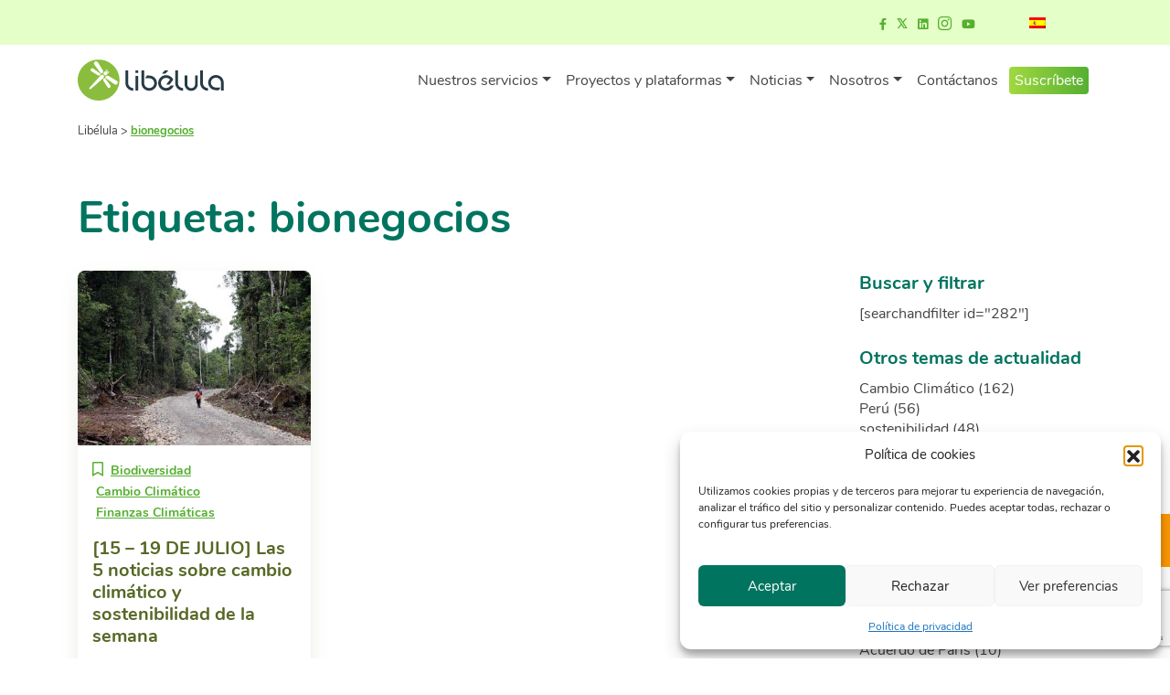

--- FILE ---
content_type: text/html; charset=UTF-8
request_url: https://libelula.com.pe/tag/bionegocios/
body_size: 29381
content:
<!doctype html>
<html lang="es-ES" prefix="og: https://ogp.me/ns#" class="no-js">
<head>
<meta charset="UTF-8">
<title>bionegocios - Libélula : Libélula</title>
<link href="//www.google-analytics.com" rel="dns-prefetch">
<link href="https://libelula.com.pe/wp-content/themes/libelula/img/icons/favicon.ico" rel="shortcut icon">
<link href="https://libelula.com.pe/wp-content/themes/libelula/img/icons/touch.png" rel="apple-touch-icon-precomposed">
<meta http-equiv="X-UA-Compatible" content="IE=edge,chrome=1">
<meta name="viewport" content="width=device-width, initial-scale=1.0">
<!--<meta name="description" content="Transforma tu negocio hacia un futuro sostenible con Libélula. Consultoría líder en cambio climático. 17 años de experiencia creando soluciones innovadoras.">-->
<meta name="dlm-version" content="5.1.6">
<!-- Optimización para motores de búsqueda de Rank Math -  https://rankmath.com/ -->
<meta name="robots" content="follow, noindex"/>
<meta property="og:locale" content="es_ES" />
<meta property="og:type" content="article" />
<meta property="og:title" content="bionegocios - Libélula" />
<meta property="og:url" content="https://libelula.com.pe/tag/bionegocios/" />
<meta property="og:site_name" content="Libélula" />
<meta property="og:image" content="https://libelula.com.pe/wp-content/uploads/2025/06/libelula-consultoria-cambio-climatico-peru.jpeg" />
<meta property="og:image:secure_url" content="https://libelula.com.pe/wp-content/uploads/2025/06/libelula-consultoria-cambio-climatico-peru.jpeg" />
<meta property="og:image:width" content="1969" />
<meta property="og:image:height" content="1312" />
<meta property="og:image:type" content="image/jpeg" />
<meta name="twitter:card" content="summary_large_image" />
<meta name="twitter:title" content="bionegocios - Libélula" />
<meta name="twitter:image" content="https://libelula.com.pe/wp-content/uploads/2025/06/libelula-consultoria-cambio-climatico-peru.jpeg" />
<meta name="twitter:label1" content="Entradas" />
<meta name="twitter:data1" content="1" />
<script type="application/ld+json" class="rank-math-schema">{"@context":"https://schema.org","@graph":[{"@type":"Organization","@id":"https://libelula.com.pe/#organization","name":"Lib\u00e9lula","url":"https://libelula.com.pe","logo":{"@type":"ImageObject","@id":"https://libelula.com.pe/#logo","url":"https://libelula.com.pe/wp-content/uploads/2020/12/lbl-logo-completo.png","contentUrl":"https://libelula.com.pe/wp-content/uploads/2020/12/lbl-logo-completo.png","caption":"Lib\u00e9lula","inLanguage":"es","width":"626","height":"179"}},{"@type":"WebSite","@id":"https://libelula.com.pe/#website","url":"https://libelula.com.pe","name":"Lib\u00e9lula","publisher":{"@id":"https://libelula.com.pe/#organization"},"inLanguage":"es"},{"@type":"BreadcrumbList","@id":"https://libelula.com.pe/tag/bionegocios/#breadcrumb","itemListElement":[{"@type":"ListItem","position":"1","item":{"@id":"https://libelula.com.pe","name":"Home"}},{"@type":"ListItem","position":"2","item":{"@id":"https://libelula.com.pe/tag/bionegocios/","name":"bionegocios"}}]},{"@type":"CollectionPage","@id":"https://libelula.com.pe/tag/bionegocios/#webpage","url":"https://libelula.com.pe/tag/bionegocios/","name":"bionegocios - Lib\u00e9lula","isPartOf":{"@id":"https://libelula.com.pe/#website"},"inLanguage":"es","breadcrumb":{"@id":"https://libelula.com.pe/tag/bionegocios/#breadcrumb"}}]}</script>
<!-- /Plugin Rank Math WordPress SEO -->
<link rel='dns-prefetch' href='//cdn.jsdelivr.net' />
<link rel='dns-prefetch' href='//kit.fontawesome.com' />
<link rel="alternate" type="text/calendar" title="Libélula &raquo; iCal Feed" href="https://libelula.com.pe/eventos/?ical=1" />
<style id='wp-img-auto-sizes-contain-inline-css' type='text/css'>
img:is([sizes=auto i],[sizes^="auto," i]){contain-intrinsic-size:3000px 1500px}
/*# sourceURL=wp-img-auto-sizes-contain-inline-css */
</style>
<!-- <link rel='stylesheet' id='dashicons-css' href='https://libelula.com.pe/wp-includes/css/dashicons.min.css?ver=6.9' media='all' /> -->
<!-- <link rel='stylesheet' id='post-views-counter-frontend-css' href='https://libelula.com.pe/wp-content/plugins/post-views-counter/css/frontend.css?ver=1.7.0' media='all' /> -->
<!-- <link rel='stylesheet' id='wp-block-library-css' href='https://libelula.com.pe/wp-includes/css/dist/block-library/style.min.css?ver=6.9' media='all' /> -->
<link rel="stylesheet" type="text/css" href="//libelula.com.pe/wp-content/cache/wpfc-minified/fhmthrex/dmqsi.css" media="all"/>
<style id='classic-theme-styles-inline-css' type='text/css'>
/*! This file is auto-generated */
.wp-block-button__link{color:#fff;background-color:#32373c;border-radius:9999px;box-shadow:none;text-decoration:none;padding:calc(.667em + 2px) calc(1.333em + 2px);font-size:1.125em}.wp-block-file__button{background:#32373c;color:#fff;text-decoration:none}
/*# sourceURL=/wp-includes/css/classic-themes.min.css */
</style>
<!-- <link rel='stylesheet' id='jet-engine-frontend-css' href='https://libelula.com.pe/wp-content/plugins/jet-engine/assets/css/frontend.css?ver=3.8.2' media='all' /> -->
<link rel="stylesheet" type="text/css" href="//libelula.com.pe/wp-content/cache/wpfc-minified/5e1c4e4/dmqrw.css" media="all"/>
<style id='global-styles-inline-css' type='text/css'>
:root{--wp--preset--aspect-ratio--square: 1;--wp--preset--aspect-ratio--4-3: 4/3;--wp--preset--aspect-ratio--3-4: 3/4;--wp--preset--aspect-ratio--3-2: 3/2;--wp--preset--aspect-ratio--2-3: 2/3;--wp--preset--aspect-ratio--16-9: 16/9;--wp--preset--aspect-ratio--9-16: 9/16;--wp--preset--color--black: #000000;--wp--preset--color--cyan-bluish-gray: #abb8c3;--wp--preset--color--white: #ffffff;--wp--preset--color--pale-pink: #f78da7;--wp--preset--color--vivid-red: #cf2e2e;--wp--preset--color--luminous-vivid-orange: #ff6900;--wp--preset--color--luminous-vivid-amber: #fcb900;--wp--preset--color--light-green-cyan: #7bdcb5;--wp--preset--color--vivid-green-cyan: #00d084;--wp--preset--color--pale-cyan-blue: #8ed1fc;--wp--preset--color--vivid-cyan-blue: #0693e3;--wp--preset--color--vivid-purple: #9b51e0;--wp--preset--gradient--vivid-cyan-blue-to-vivid-purple: linear-gradient(135deg,rgb(6,147,227) 0%,rgb(155,81,224) 100%);--wp--preset--gradient--light-green-cyan-to-vivid-green-cyan: linear-gradient(135deg,rgb(122,220,180) 0%,rgb(0,208,130) 100%);--wp--preset--gradient--luminous-vivid-amber-to-luminous-vivid-orange: linear-gradient(135deg,rgb(252,185,0) 0%,rgb(255,105,0) 100%);--wp--preset--gradient--luminous-vivid-orange-to-vivid-red: linear-gradient(135deg,rgb(255,105,0) 0%,rgb(207,46,46) 100%);--wp--preset--gradient--very-light-gray-to-cyan-bluish-gray: linear-gradient(135deg,rgb(238,238,238) 0%,rgb(169,184,195) 100%);--wp--preset--gradient--cool-to-warm-spectrum: linear-gradient(135deg,rgb(74,234,220) 0%,rgb(151,120,209) 20%,rgb(207,42,186) 40%,rgb(238,44,130) 60%,rgb(251,105,98) 80%,rgb(254,248,76) 100%);--wp--preset--gradient--blush-light-purple: linear-gradient(135deg,rgb(255,206,236) 0%,rgb(152,150,240) 100%);--wp--preset--gradient--blush-bordeaux: linear-gradient(135deg,rgb(254,205,165) 0%,rgb(254,45,45) 50%,rgb(107,0,62) 100%);--wp--preset--gradient--luminous-dusk: linear-gradient(135deg,rgb(255,203,112) 0%,rgb(199,81,192) 50%,rgb(65,88,208) 100%);--wp--preset--gradient--pale-ocean: linear-gradient(135deg,rgb(255,245,203) 0%,rgb(182,227,212) 50%,rgb(51,167,181) 100%);--wp--preset--gradient--electric-grass: linear-gradient(135deg,rgb(202,248,128) 0%,rgb(113,206,126) 100%);--wp--preset--gradient--midnight: linear-gradient(135deg,rgb(2,3,129) 0%,rgb(40,116,252) 100%);--wp--preset--font-size--small: 13px;--wp--preset--font-size--medium: 20px;--wp--preset--font-size--large: 36px;--wp--preset--font-size--x-large: 42px;--wp--preset--spacing--20: 0.44rem;--wp--preset--spacing--30: 0.67rem;--wp--preset--spacing--40: 1rem;--wp--preset--spacing--50: 1.5rem;--wp--preset--spacing--60: 2.25rem;--wp--preset--spacing--70: 3.38rem;--wp--preset--spacing--80: 5.06rem;--wp--preset--shadow--natural: 6px 6px 9px rgba(0, 0, 0, 0.2);--wp--preset--shadow--deep: 12px 12px 50px rgba(0, 0, 0, 0.4);--wp--preset--shadow--sharp: 6px 6px 0px rgba(0, 0, 0, 0.2);--wp--preset--shadow--outlined: 6px 6px 0px -3px rgb(255, 255, 255), 6px 6px rgb(0, 0, 0);--wp--preset--shadow--crisp: 6px 6px 0px rgb(0, 0, 0);}:where(.is-layout-flex){gap: 0.5em;}:where(.is-layout-grid){gap: 0.5em;}body .is-layout-flex{display: flex;}.is-layout-flex{flex-wrap: wrap;align-items: center;}.is-layout-flex > :is(*, div){margin: 0;}body .is-layout-grid{display: grid;}.is-layout-grid > :is(*, div){margin: 0;}:where(.wp-block-columns.is-layout-flex){gap: 2em;}:where(.wp-block-columns.is-layout-grid){gap: 2em;}:where(.wp-block-post-template.is-layout-flex){gap: 1.25em;}:where(.wp-block-post-template.is-layout-grid){gap: 1.25em;}.has-black-color{color: var(--wp--preset--color--black) !important;}.has-cyan-bluish-gray-color{color: var(--wp--preset--color--cyan-bluish-gray) !important;}.has-white-color{color: var(--wp--preset--color--white) !important;}.has-pale-pink-color{color: var(--wp--preset--color--pale-pink) !important;}.has-vivid-red-color{color: var(--wp--preset--color--vivid-red) !important;}.has-luminous-vivid-orange-color{color: var(--wp--preset--color--luminous-vivid-orange) !important;}.has-luminous-vivid-amber-color{color: var(--wp--preset--color--luminous-vivid-amber) !important;}.has-light-green-cyan-color{color: var(--wp--preset--color--light-green-cyan) !important;}.has-vivid-green-cyan-color{color: var(--wp--preset--color--vivid-green-cyan) !important;}.has-pale-cyan-blue-color{color: var(--wp--preset--color--pale-cyan-blue) !important;}.has-vivid-cyan-blue-color{color: var(--wp--preset--color--vivid-cyan-blue) !important;}.has-vivid-purple-color{color: var(--wp--preset--color--vivid-purple) !important;}.has-black-background-color{background-color: var(--wp--preset--color--black) !important;}.has-cyan-bluish-gray-background-color{background-color: var(--wp--preset--color--cyan-bluish-gray) !important;}.has-white-background-color{background-color: var(--wp--preset--color--white) !important;}.has-pale-pink-background-color{background-color: var(--wp--preset--color--pale-pink) !important;}.has-vivid-red-background-color{background-color: var(--wp--preset--color--vivid-red) !important;}.has-luminous-vivid-orange-background-color{background-color: var(--wp--preset--color--luminous-vivid-orange) !important;}.has-luminous-vivid-amber-background-color{background-color: var(--wp--preset--color--luminous-vivid-amber) !important;}.has-light-green-cyan-background-color{background-color: var(--wp--preset--color--light-green-cyan) !important;}.has-vivid-green-cyan-background-color{background-color: var(--wp--preset--color--vivid-green-cyan) !important;}.has-pale-cyan-blue-background-color{background-color: var(--wp--preset--color--pale-cyan-blue) !important;}.has-vivid-cyan-blue-background-color{background-color: var(--wp--preset--color--vivid-cyan-blue) !important;}.has-vivid-purple-background-color{background-color: var(--wp--preset--color--vivid-purple) !important;}.has-black-border-color{border-color: var(--wp--preset--color--black) !important;}.has-cyan-bluish-gray-border-color{border-color: var(--wp--preset--color--cyan-bluish-gray) !important;}.has-white-border-color{border-color: var(--wp--preset--color--white) !important;}.has-pale-pink-border-color{border-color: var(--wp--preset--color--pale-pink) !important;}.has-vivid-red-border-color{border-color: var(--wp--preset--color--vivid-red) !important;}.has-luminous-vivid-orange-border-color{border-color: var(--wp--preset--color--luminous-vivid-orange) !important;}.has-luminous-vivid-amber-border-color{border-color: var(--wp--preset--color--luminous-vivid-amber) !important;}.has-light-green-cyan-border-color{border-color: var(--wp--preset--color--light-green-cyan) !important;}.has-vivid-green-cyan-border-color{border-color: var(--wp--preset--color--vivid-green-cyan) !important;}.has-pale-cyan-blue-border-color{border-color: var(--wp--preset--color--pale-cyan-blue) !important;}.has-vivid-cyan-blue-border-color{border-color: var(--wp--preset--color--vivid-cyan-blue) !important;}.has-vivid-purple-border-color{border-color: var(--wp--preset--color--vivid-purple) !important;}.has-vivid-cyan-blue-to-vivid-purple-gradient-background{background: var(--wp--preset--gradient--vivid-cyan-blue-to-vivid-purple) !important;}.has-light-green-cyan-to-vivid-green-cyan-gradient-background{background: var(--wp--preset--gradient--light-green-cyan-to-vivid-green-cyan) !important;}.has-luminous-vivid-amber-to-luminous-vivid-orange-gradient-background{background: var(--wp--preset--gradient--luminous-vivid-amber-to-luminous-vivid-orange) !important;}.has-luminous-vivid-orange-to-vivid-red-gradient-background{background: var(--wp--preset--gradient--luminous-vivid-orange-to-vivid-red) !important;}.has-very-light-gray-to-cyan-bluish-gray-gradient-background{background: var(--wp--preset--gradient--very-light-gray-to-cyan-bluish-gray) !important;}.has-cool-to-warm-spectrum-gradient-background{background: var(--wp--preset--gradient--cool-to-warm-spectrum) !important;}.has-blush-light-purple-gradient-background{background: var(--wp--preset--gradient--blush-light-purple) !important;}.has-blush-bordeaux-gradient-background{background: var(--wp--preset--gradient--blush-bordeaux) !important;}.has-luminous-dusk-gradient-background{background: var(--wp--preset--gradient--luminous-dusk) !important;}.has-pale-ocean-gradient-background{background: var(--wp--preset--gradient--pale-ocean) !important;}.has-electric-grass-gradient-background{background: var(--wp--preset--gradient--electric-grass) !important;}.has-midnight-gradient-background{background: var(--wp--preset--gradient--midnight) !important;}.has-small-font-size{font-size: var(--wp--preset--font-size--small) !important;}.has-medium-font-size{font-size: var(--wp--preset--font-size--medium) !important;}.has-large-font-size{font-size: var(--wp--preset--font-size--large) !important;}.has-x-large-font-size{font-size: var(--wp--preset--font-size--x-large) !important;}
:where(.wp-block-post-template.is-layout-flex){gap: 1.25em;}:where(.wp-block-post-template.is-layout-grid){gap: 1.25em;}
:where(.wp-block-term-template.is-layout-flex){gap: 1.25em;}:where(.wp-block-term-template.is-layout-grid){gap: 1.25em;}
:where(.wp-block-columns.is-layout-flex){gap: 2em;}:where(.wp-block-columns.is-layout-grid){gap: 2em;}
:root :where(.wp-block-pullquote){font-size: 1.5em;line-height: 1.6;}
/*# sourceURL=global-styles-inline-css */
</style>
<!-- <link rel='stylesheet' id='contact-form-7-css' href='https://libelula.com.pe/wp-content/plugins/contact-form-7/includes/css/styles.css?ver=6.1.4' media='all' /> -->
<link rel="stylesheet" type="text/css" href="//libelula.com.pe/wp-content/cache/wpfc-minified/2z74xwqk/dmqrw.css" media="all"/>
<style id='dominant-color-styles-inline-css' type='text/css'>
img[data-dominant-color]:not(.has-transparency) { background-color: var(--dominant-color); }
/*# sourceURL=dominant-color-styles-inline-css */
</style>
<!-- <link rel='stylesheet' id='tribe-events-v2-single-skeleton-css' href='https://libelula.com.pe/wp-content/plugins/the-events-calendar/build/css/tribe-events-single-skeleton.css?ver=6.15.13' media='all' /> -->
<!-- <link rel='stylesheet' id='tribe-events-v2-single-skeleton-full-css' href='https://libelula.com.pe/wp-content/plugins/the-events-calendar/build/css/tribe-events-single-full.css?ver=6.15.13' media='all' /> -->
<!-- <link rel='stylesheet' id='tec-events-elementor-widgets-base-styles-css' href='https://libelula.com.pe/wp-content/plugins/the-events-calendar/build/css/integrations/plugins/elementor/widgets/widget-base.css?ver=6.15.13' media='all' /> -->
<!-- <link rel='stylesheet' id='trp-language-switcher-style-css' href='https://libelula.com.pe/wp-content/plugins/translatepress-multilingual/assets/css/trp-language-switcher.css?ver=3.0.6' media='all' /> -->
<!-- <link rel='stylesheet' id='cmplz-general-css' href='https://libelula.com.pe/wp-content/plugins/complianz-gdpr/assets/css/cookieblocker.min.css?ver=1767731877' media='all' /> -->
<!-- <link rel='stylesheet' id='normalize-css' href='https://libelula.com.pe/wp-content/themes/libelula/css/normalize.css?ver=1.0' media='all' /> -->
<!-- <link rel='stylesheet' id='bootstrap-css' href='https://libelula.com.pe/wp-content/themes/libelula/css/bootstrap.min.css?ver=1.0' media='all' /> -->
<link rel="stylesheet" type="text/css" href="//libelula.com.pe/wp-content/cache/wpfc-minified/jzrx7wjx/dmqrw.css" media="all"/>
<link rel='stylesheet' id='slick-css' href='https://cdn.jsdelivr.net/npm/slick-carousel@1.8.1/slick/slick.css?ver=1.0' media='all' />
<!-- <link rel='stylesheet' id='html5blank-css' href='https://libelula.com.pe/wp-content/themes/libelula/style.css?ver=1.0' media='all' /> -->
<!-- <link rel='stylesheet' id='main-css' href='https://libelula.com.pe/wp-content/themes/libelula/css/main.css?ver=1.0.1' media='all' /> -->
<!-- <link rel='stylesheet' id='elementor-icons-css' href='https://libelula.com.pe/wp-content/plugins/elementor/assets/lib/eicons/css/elementor-icons.min.css?ver=5.45.0' media='all' /> -->
<!-- <link rel='stylesheet' id='elementor-frontend-css' href='https://libelula.com.pe/wp-content/plugins/elementor/assets/css/frontend.min.css?ver=3.34.0' media='all' /> -->
<link rel="stylesheet" type="text/css" href="//libelula.com.pe/wp-content/cache/wpfc-minified/lyejsxao/dmqrw.css" media="all"/>
<link rel='stylesheet' id='elementor-post-6303-css' href='https://libelula.com.pe/wp-content/uploads/elementor/css/post-6303.css?ver=1767891715' media='all' />
<!-- <link rel='stylesheet' id='cf7cf-style-css' href='https://libelula.com.pe/wp-content/plugins/cf7-conditional-fields/style.css?ver=2.6.7' media='all' /> -->
<!-- <link rel='stylesheet' id='elementor-gf-local-roboto-css' href='https://libelula.com.pe/wp-content/uploads/elementor/google-fonts/css/roboto.css?ver=1743099732' media='all' /> -->
<!-- <link rel='stylesheet' id='elementor-gf-local-robotoslab-css' href='https://libelula.com.pe/wp-content/uploads/elementor/google-fonts/css/robotoslab.css?ver=1743099737' media='all' /> -->
<link rel="stylesheet" type="text/css" href="//libelula.com.pe/wp-content/cache/wpfc-minified/95d4gba0/dmqrw.css" media="all"/>
<script src='//libelula.com.pe/wp-content/cache/wpfc-minified/kqgtjlor/dmqrw.js' type="text/javascript"></script>
<!-- <script type="text/javascript" src="https://libelula.com.pe/wp-content/themes/libelula/js/lib/conditionizr-4.3.0.min.js?ver=4.3.0" id="conditionizr-js"></script> -->
<!-- <script type="text/javascript" src="https://libelula.com.pe/wp-content/themes/libelula/js/lib/modernizr-2.7.1.min.js?ver=2.7.1" id="modernizr-js"></script> -->
<!-- <script type="text/javascript" src="https://libelula.com.pe/wp-includes/js/jquery/jquery.min.js?ver=3.7.1" id="jquery-core-js"></script> -->
<!-- <script type="text/javascript" src="https://libelula.com.pe/wp-includes/js/jquery/jquery-migrate.min.js?ver=3.4.1" id="jquery-migrate-js"></script> -->
<!-- <script type="text/javascript" src="https://libelula.com.pe/wp-content/themes/libelula/js/lib/bootstrap.bundle.min.js?ver=2.7.1" id="bootstrap-js"></script> -->
<script type="text/javascript" src="https://cdn.jsdelivr.net/npm/slick-carousel@1.8.1/slick/slick.min.js?ver=2.7.1" id="slick-js"></script>
<script src='//libelula.com.pe/wp-content/cache/wpfc-minified/lbm7wm16/dmqrw.js' type="text/javascript"></script>
<!-- <script type="text/javascript" src="https://libelula.com.pe/wp-content/themes/libelula/js/anime.min.js?ver=1.0.0" id="animejs-js"></script> -->
<script type="text/javascript" src="https://kit.fontawesome.com/0b981bfb2c.js?ver=1.0.0" id="fontawesome-js"></script>
<script src='//libelula.com.pe/wp-content/cache/wpfc-minified/31gl0gut/dmqrw.js' type="text/javascript"></script>
<!-- <script type="text/javascript" src="https://libelula.com.pe/wp-content/themes/libelula/js/scripts.js?ver=1.0.1" id="html5blankscripts-js"></script> -->
<link rel="https://api.w.org/" href="https://libelula.com.pe/wp-json/" /><link rel="alternate" title="JSON" type="application/json" href="https://libelula.com.pe/wp-json/wp/v2/tags/541" /><meta name="generator" content="auto-sizes 1.7.0">
<meta name="generator" content="dominant-color-images 1.2.0">
<meta name="generator" content="performance-lab 4.0.0; plugins: auto-sizes, dominant-color-images, embed-optimizer, image-prioritizer, speculation-rules">
<meta name="tec-api-version" content="v1"><meta name="tec-api-origin" content="https://libelula.com.pe"><link rel="alternate" href="https://libelula.com.pe/wp-json/tribe/events/v1/events/?tags=bionegocios" /><link rel="alternate" hreflang="es-ES" href="https://libelula.com.pe/tag/bionegocios/"/>
<link rel="alternate" hreflang="en-US" href="https://libelula.com.pe/en/tag/bionegocios/"/>
<link rel="alternate" hreflang="es" href="https://libelula.com.pe/tag/bionegocios/"/>
<link rel="alternate" hreflang="en" href="https://libelula.com.pe/en/tag/bionegocios/"/>
<style>.cmplz-hidden {
display: none !important;
}</style><meta name="generator" content="speculation-rules 1.6.0">
<meta name="generator" content="Elementor 3.34.0; features: additional_custom_breakpoints; settings: css_print_method-external, google_font-enabled, font_display-auto">
<!-- Google Tag Manager -->
<script>(function(w,d,s,l,i){w[l]=w[l]||[];w[l].push({'gtm.start':
new Date().getTime(),event:'gtm.js'});var f=d.getElementsByTagName(s)[0],
j=d.createElement(s),dl=l!='dataLayer'?'&l='+l:'';j.async=true;j.src=
'https://www.googletagmanager.com/gtm.js?id='+i+dl;f.parentNode.insertBefore(j,f);
})(window,document,'script','dataLayer','GTM-M2F6W79');</script>
<!-- End Google Tag Manager -->
<meta name="generator" content="optimization-detective 1.0.0-beta3">
<style>
.e-con.e-parent:nth-of-type(n+4):not(.e-lazyloaded):not(.e-no-lazyload),
.e-con.e-parent:nth-of-type(n+4):not(.e-lazyloaded):not(.e-no-lazyload) * {
background-image: none !important;
}
@media screen and (max-height: 1024px) {
.e-con.e-parent:nth-of-type(n+3):not(.e-lazyloaded):not(.e-no-lazyload),
.e-con.e-parent:nth-of-type(n+3):not(.e-lazyloaded):not(.e-no-lazyload) * {
background-image: none !important;
}
}
@media screen and (max-height: 640px) {
.e-con.e-parent:nth-of-type(n+2):not(.e-lazyloaded):not(.e-no-lazyload),
.e-con.e-parent:nth-of-type(n+2):not(.e-lazyloaded):not(.e-no-lazyload) * {
background-image: none !important;
}
}
</style>
<meta name="generator" content="embed-optimizer 1.0.0-beta2">
<meta name="generator" content="image-prioritizer 1.0.0-beta2">
<link rel="icon" href="https://libelula.com.pe/wp-content/uploads/2021/05/favicon.svg" sizes="32x32" />
<link rel="icon" href="https://libelula.com.pe/wp-content/uploads/2021/05/favicon.svg" sizes="192x192" />
<link rel="apple-touch-icon" href="https://libelula.com.pe/wp-content/uploads/2021/05/favicon.svg" />
<meta name="msapplication-TileImage" content="https://libelula.com.pe/wp-content/uploads/2021/05/favicon.svg" />
<script>
// conditionizr.com
// configure environment tests
conditionizr.config({
assets: 'https://libelula.com.pe/wp-content/themes/libelula',
tests: {}
});
</script>
</head>
<body data-cmplz=1 class="archive tag tag-bionegocios tag-541 wp-theme-libelula tribe-no-js translatepress-es_ES elementor-default elementor-kit-6303">
<!-- Google Tag Manager (noscript) -->
<style>
.trp-language-switcher{
width:auto!important;
height: auto!important;
}
.trp-language-switcher > div{
border: none!important;
background-color: transparent!important;
background-image: none!important;
}
.trp-language-switcher .trp-ls-shortcode-language{
width: auto!important;
}
.trp-language-switcher .trp-ls-shortcode-current-language{
width: auto!important;
}
.trp-language-switcher > div > a{
display: flex!important;
}
</style>
<noscript><iframe
src="https://www.googletagmanager.com/ns.html?id=GTM-M2F6W79"
height="0" width="0" style="display:none;visibility:hidden"></iframe></noscript>
<!-- End Google Tag Manager (noscript) -->
<progress value="0" id="progressBar" class="single">
<div class="progress-container">
<span class="progress-bar"></span>
</div>
</progress>
<div class="header py-0 fz-13" style="z-index: 100!important; position:relative!important;">
<div class="container-fluid navbar-hide bg-verde4">
<div class="row">
<div class="container">
<div class="row justify-content-end">
<div class="col text-right">
<div class="navbar-secondary">
<ul class="menu-redes d-none d-md-inline-block">
<li class="">
<a id="menu1-redes-fb" href="https://www.facebook.com/LibelulaComunidad" aria-label="Ir a facebook"><i class="fab fa-facebook-f"></i></a>
</li>
<li class="">
<a id="menu1-redes-tw" href="https://www.twitter.com/LibelulaPeru" style="display:flex;"><img data-od-unknown-tag data-od-xpath="/HTML/BODY/DIV[@class=&apos;header py-0 fz-13&apos;]/*[1][self::DIV]/*[1][self::DIV]/*[1][self::DIV]/*[1][self::DIV]/*[1][self::DIV]/*[1][self::DIV]/*[1][self::UL]/*[2][self::LI]/*[1][self::A]/*[1][self::IMG]" alt="Ir a twitter" style="width:12px;" src="https://libelula.com.pe/wp-content/uploads/2023/11/twitter-lbl.svg"></a>
</li>
<li class="">
<a id="menu1-redes-ln" href="https://www.linkedin.com/company/libelula" aria-label="Ir a linkedin"><i class="fab fa-linkedin"></i></a>
</li>
<li class="">
<a id="menu1-redes-ig" href="https://www.instagram.com/libelulacomunidad" aria-label="Ir a instagram"><i class="fab fa-instagram fa-lg"></i></a>
</li>
<li class="">
<a id="menu1-redes-yt" href="https://www.youtube.com/user/LibelulaOficial" aria-label="Ir a youtube"><i class="fab fa-youtube"></i></a>
</li>
</ul>
<ul>
<li><div class="trp_language_switcher_shortcode">
<div class="trp-language-switcher trp-language-switcher-container" data-no-translation >
<div class="trp-ls-shortcode-current-language">
<a href="#" class="trp-ls-shortcode-disabled-language trp-ls-disabled-language" title="Español" onclick="event.preventDefault()">
<img data-od-unknown-tag data-od-xpath="/HTML/BODY/DIV[@class=&apos;header py-0 fz-13&apos;]/*[1][self::DIV]/*[1][self::DIV]/*[1][self::DIV]/*[1][self::DIV]/*[1][self::DIV]/*[1][self::DIV]/*[2][self::UL]/*[1][self::LI]/*[1][self::DIV]/*[1][self::DIV]/*[1][self::DIV]/*[1][self::A]/*[1][self::IMG]" class="trp-flag-image" src="https://libelula.com.pe/wp-content/plugins/translatepress-multilingual/assets/images/flags/es_ES.png" width="18" height="12" alt="es_ES" title="Español"> 		</a>
</div>
<div class="trp-ls-shortcode-language">
<a href="#" class="trp-ls-shortcode-disabled-language trp-ls-disabled-language"  title="Español" onclick="event.preventDefault()">
<img data-od-unknown-tag data-od-xpath="/HTML/BODY/DIV[@class=&apos;header py-0 fz-13&apos;]/*[1][self::DIV]/*[1][self::DIV]/*[1][self::DIV]/*[1][self::DIV]/*[1][self::DIV]/*[1][self::DIV]/*[2][self::UL]/*[1][self::LI]/*[1][self::DIV]/*[1][self::DIV]/*[2][self::DIV]/*[1][self::A]/*[1][self::IMG]" class="trp-flag-image" src="https://libelula.com.pe/wp-content/plugins/translatepress-multilingual/assets/images/flags/es_ES.png" width="18" height="12" alt="es_ES" title="Español"> 		</a>
<a href="https://libelula.com.pe/en/tag/bionegocios/" title="English">
<img data-od-unknown-tag data-od-xpath="/HTML/BODY/DIV[@class=&apos;header py-0 fz-13&apos;]/*[1][self::DIV]/*[1][self::DIV]/*[1][self::DIV]/*[1][self::DIV]/*[1][self::DIV]/*[1][self::DIV]/*[2][self::UL]/*[1][self::LI]/*[1][self::DIV]/*[1][self::DIV]/*[2][self::DIV]/*[2][self::A]/*[1][self::IMG]" class="trp-flag-image" src="https://libelula.com.pe/wp-content/plugins/translatepress-multilingual/assets/images/flags/en_US.png" width="18" height="12" alt="en_US" title="English">         </a>
</div>
<script type="application/javascript">
// need to have the same with set from JS on both divs. Otherwise it can push stuff around in HTML
var trp_ls_shortcodes = document.querySelectorAll('.trp_language_switcher_shortcode .trp-language-switcher');
if ( trp_ls_shortcodes.length > 0) {
// get the last language switcher added
var trp_el = trp_ls_shortcodes[trp_ls_shortcodes.length - 1];
var trp_shortcode_language_item = trp_el.querySelector( '.trp-ls-shortcode-language' )
// set width
var trp_ls_shortcode_width                                               = trp_shortcode_language_item.offsetWidth + 16;
trp_shortcode_language_item.style.width                                  = trp_ls_shortcode_width + 'px';
trp_el.querySelector( '.trp-ls-shortcode-current-language' ).style.width = trp_ls_shortcode_width + 'px';
// We're putting this on display: none after we have its width.
trp_shortcode_language_item.style.display = 'none';
}
</script>
</div>
</div></li>
</ul>
</div>
</div>
</div>
<!--/row-->
</div>
<!--container-->
</div>
</div>
<!--container-fluid-->
</div>
<nav class="navbar navbar-expand-lg sticky-top" style="z-index: 99!important">
<div class="container">
<!-- logo -->
<a class="navbar-brand mr-auto" href="https://libelula.com.pe">
<img data-od-unknown-tag data-od-xpath="/HTML/BODY/NAV[@class=&apos;navbar navbar-expand-lg sticky-top&apos;]/*[1][self::DIV]/*[1][self::A]/*[1][self::IMG]" src="https://libelula.com.pe/wp-content/themes/libelula/img/logo.svg" alt="Libélula" class="logo-img">
</a>
<!-- /logo -->
<button class="navbar-toggler navbar-toggler-right" type="button" data-toggle="collapse" data-target="#navbar1">
<span class="navbar-toggler-icon">
<i class="fas fa-bars fa-lg" aria-hidden="true" style="line-height: 1.125em;"></i>
</span>
</button>
<div class="collapse navbar-collapse" id="navbar1">
<ul id="menu-menu-libelula" class="navbar-nav ml-auto"><li class="nav-item dropdown"><a class="nav-link dropdown-toggle" href="#" id="navbarDropdown" role="button" data-toggle="dropdown" aria-haspopup="true" aria-expanded="false">Nuestros servicios</a>
<div class="dropdown-menu" aria-labelledby="navbarDropdown">
<a class="dropdown-item" href="https://libelula.com.pe/nuestros-servicios/para-empresas/">Para empresas</a><a class="dropdown-item" href="https://libelula.com.pe/nuestros-servicios/para-otras-organizaciones/">Para otras organizaciones</a></div>
</li>
<li class="nav-item dropdown"><a class="nav-link dropdown-toggle" href="https://libelula.com.pe/proyectos-y-plataformas" id="navbarDropdown" role="button" data-toggle="dropdown" aria-haspopup="true" aria-expanded="false">Proyectos y plataformas</a>
<div class="dropdown-menu" aria-labelledby="navbarDropdown">
<a class="dropdown-item" href="https://libelula.com.pe/proyectos-y-plataformas/nexos1">nexos+1</a><a class="dropdown-item" href="https://libelula.com.pe/proyectos-y-plataformas/economia-verde">Economía verde</a><a class="dropdown-item" href="https://libelula.com.pe/proyectos-y-plataformas/conexioncop">ConexiónCOP</a><a class="dropdown-item" href="https://libelula.com.pe/proyectos-y-plataformas/lacadi/">LACADI</a><a class="dropdown-item" href="https://libelula.com.pe/proyectos-y-plataformas/decarboost">DecarBOOST</a><a class="dropdown-item" href="https://libelula.com.pe/proyectos-y-plataformas/leds-lac">LEDSLAC</a><a class="dropdown-item" href="https://libelula.com.pe/proyectos-y-plataformas">Todas las plataformas</a></div>
</li>
<li class="nav-item dropdown"><a class="nav-link dropdown-toggle" href="#" id="navbarDropdown" role="button" data-toggle="dropdown" aria-haspopup="true" aria-expanded="false">Noticias</a>
<div class="dropdown-menu" aria-labelledby="navbarDropdown">
<a class="dropdown-item" href="https://libelula.com.pe/noticias">Noticias</a><a class="dropdown-item" href="https://libelula.com.pe/categoria/convocatoria/">Convocatorias</a><a class="dropdown-item" href="https://libelula.com.pe/eventos">Nuestros eventos</a><a class="dropdown-item" href="https://libelula.com.pe/publicaciones">Nuestras publicaciones</a></div>
</li>
<li class="nav-item dropdown"><a class="nav-link dropdown-toggle" href="#" id="navbarDropdown" role="button" data-toggle="dropdown" aria-haspopup="true" aria-expanded="false">Nosotros</a>
<div class="dropdown-menu" aria-labelledby="navbarDropdown">
<a class="dropdown-item" href="https://libelula.com.pe/sobre-nosotros">Nuestro propósito</a><a class="dropdown-item" href="https://libelula.com.pe/nuestro-equipo">Nuestro equipo</a><a class="dropdown-item" href="https://libelula.com.pe/year-in-review-2024">Nuestro impacto</a></div>
</li>
<li class="nav-item"><a class="nav-link" href="https://libelula.com.pe/contacto">Contáctanos</a></li>
</ul>								<a class="nav-link nav-link-destacado" href="#suscribirse">Suscríbete</a>
</div>
</div>
</nav>
<div class="container-fluid">
<div class="row">
<div class="bc container" typeof="BreadcrumbList" vocab="https://schema.org/">
<div class="row">
<div class="col small py-2"><span property="itemListElement" typeof="ListItem"><a property="item" typeof="WebPage" title="Go to Libélula." href="https://libelula.com.pe" class="home" ><span property="name">Libélula</span></a><meta property="position" content="1"></span> &gt; <span property="itemListElement" typeof="ListItem"><a property="item" typeof="WebPage" title="Go to the bionegocios tag archives." href="https://libelula.com.pe/tag/bionegocios/" class="archive taxonomy post_tag current-item" aria-current="page"><span property="name">bionegocios</span></a><meta property="position" content="2"></span></div>
</div>
</div>
</div>
</div>
<main class="main">
<div class="container-fluid">
<div class="row">
<div class="container seccion mt-0">
<div class="row">
<div class="col">
<div class="row">
<div class="col">
<h1 class="header-title">Etiqueta: bionegocios</h1>
</div>
</div>
<div class="row">
<div class="col-12 col-lg-9">
<div class="row"	 id="posts">
<div class="noticia card col-12 col-sm-6 col-lg-4 pb-4" id="post-1229">
<div class="noticia-wrapper">
<div class="row no-gutters">
<div class="col noticia-img p-0">
<a href="https://libelula.com.pe/15-19-de-julio-las-5-noticias-sobre-cambio-climatico-y-sostenibilidad-de-la-semana/">
<img data-od-unknown-tag data-od-xpath="/HTML/BODY/MAIN[@class=&apos;main&apos;]/*[1][self::DIV]/*[1][self::DIV]/*[1][self::DIV]/*[1][self::DIV]/*[1][self::DIV]/*[2][self::DIV]/*[1][self::DIV]/*[1][self::DIV]/*[1][self::DIV]/*[1][self::DIV]/*[1][self::DIV]/*[1][self::DIV]/*[1][self::A]/*[1][self::IMG]" src="https://libelula.com.pe/wp-content/uploads/2019/07/UI5MTRQPMRHWTGMHOITSUQY65A-400x300.jpg">
</a>
</div>
</div>
<div class="row no-gutters bg-blanco">
<div class="col noticia-contenido p-3">
<div class="noticia-contenido-inner">
<div class="noticia-tags mb-3">
<div class="">
<i class="text-verde2 far fa-bookmark"></i> 
<span class="tag-wrapper"><a href="https://libelula.com.pe/categoria/biodiversidad/" class="tag-general tag-categoria tag-7">Biodiversidad</a></span><span class="tag-wrapper"><a href="https://libelula.com.pe/categoria/cambio-climatico/" class="tag-general tag-categoria tag-2">Cambio Climático</a></span><span class="tag-wrapper"><a href="https://libelula.com.pe/categoria/finanzas-climaticas/" class="tag-general tag-categoria tag-7">Finanzas Climáticas</a></span>										</div>
</div>
<h3 class="titulo-card">
<a class="text-verde3" href="https://libelula.com.pe/15-19-de-julio-las-5-noticias-sobre-cambio-climatico-y-sostenibilidad-de-la-semana/">
[15 &#8211; 19 DE JULIO] Las 5 noticias sobre cambio climático y sostenibilidad de la semana										</a>
</h3>
<p>Esta semana, nuestro país recibió excelentes noticias: Perú se convertirá en el primer país del mundo en contar con una Plataforma Climática Indígena y la Municipalidad de Lima recibirá financiamiento internacional para mejorar la calidad del aire...</p>									
<a class="link" href="https://libelula.com.pe/15-19-de-julio-las-5-noticias-sobre-cambio-climatico-y-sostenibilidad-de-la-semana/" target="_blank">Ver más</a>
<div class="row card-detalles">
<div class="col">
<span class="fecha">
<i class="far fa-calendar-alt"></i>
<span title="2019-07-19 00:00:00">hace 7 años</span>												</span>
</div>
<div class="col-auto">
<span class="">
<i class="fas fa-stopwatch"></i>
2 minutos												</span>
</div>
</div>
</div>
</div>
</div>
</div>
</div>
<!-- pagination -->
<div class="pagination">
</div>
<!-- /pagination -->
</div>
</div>
<div class="col-12 col-lg-3">
<div class="wrapper-sticky-sidebar">
<h3 class="fz-20 text-verde1">Buscar y filtrar</h3>
<!-- filtros -->
[searchandfilter id="282"]									<!-- /filtros -->
<h3 class="fz-20 mt-4">Otros temas de actualidad</h3>
<ul class="list-unstyled">
<li>
<a href='https://libelula.com.pe/tag/cambio-climatico/' title='Cambio Climático' class='cambio-climatico'>Cambio Climático (162)</a>
</li>
<li>
<a href='https://libelula.com.pe/tag/peru/' title='Perú' class='peru'>Perú (56)</a>
</li>
<li>
<a href='https://libelula.com.pe/tag/sostenibilidad/' title='sostenibilidad' class='sostenibilidad'>sostenibilidad (48)</a>
</li>
<li>
<a href='https://libelula.com.pe/tag/medio-ambiente/' title='medio ambiente' class='medio-ambiente'>medio ambiente (46)</a>
</li>
<li>
<a href='https://libelula.com.pe/tag/desarrollo-sostenible/' title='Desarrollo sostenible' class='desarrollo-sostenible'>Desarrollo sostenible (31)</a>
</li>
<li>
<a href='https://libelula.com.pe/tag/minam/' title='Minam' class='minam'>Minam (25)</a>
</li>
<li>
<a href='https://libelula.com.pe/tag/cop21/' title='COP21' class='cop21'>COP21 (23)</a>
</li>
<li>
<a href='https://libelula.com.pe/tag/america-latina/' title='América Latina' class='america-latina'>América Latina (20)</a>
</li>
<li>
<a href='https://libelula.com.pe/tag/indc/' title='iNDC' class='indc'>iNDC (15)</a>
</li>
<li>
<a href='https://libelula.com.pe/tag/energia-renovable/' title='Energía renovable' class='energia-renovable'>Energía renovable (13)</a>
</li>
<li>
<a href='https://libelula.com.pe/tag/sector-privado/' title='Sector privado' class='sector-privado'>Sector privado (11)</a>
</li>
<li>
<a href='https://libelula.com.pe/tag/naciones-unidas/' title='Naciones Unidas' class='naciones-unidas'>Naciones Unidas (10)</a>
</li>
<li>
<a href='https://libelula.com.pe/tag/calentamiento-global/' title='Calentamiento Global' class='calentamiento-global'>Calentamiento Global (10)</a>
</li>
<li>
<a href='https://libelula.com.pe/tag/acuerdo-de-paris/' title='Acuerdo de París' class='acuerdo-de-paris'>Acuerdo de París (10)</a>
</li>
<li>
<a href='https://libelula.com.pe/tag/huella-de-carbono/' title='Huella de Carbono' class='huella-de-carbono'>Huella de Carbono (9)</a>
</li>
<li>
<a href='https://libelula.com.pe/tag/webinar/' title='webinar' class='webinar'>webinar (9)</a>
</li>
<li>
<a href='https://libelula.com.pe/tag/innovacion/' title='Innovación' class='innovacion'>Innovación (7)</a>
</li>
<li>
<a href='https://libelula.com.pe/tag/jovenes/' title='jovenes' class='jovenes'>jovenes (7)</a>
</li>
<li>
<a href='https://libelula.com.pe/tag/negociacion/' title='Negociación' class='negociacion'>Negociación (7)</a>
</li>
<li>
<a href='https://libelula.com.pe/tag/ndc/' title='NDC' class='ndc'>NDC (7)</a>
</li>
<li>
<a href='https://libelula.com.pe/tag/wwf/' title='wwf' class='wwf'>wwf (7)</a>
</li>
<li>
<a href='https://libelula.com.pe/tag/onu/' title='ONU' class='onu'>ONU (6)</a>
</li>
<li>
<a href='https://libelula.com.pe/tag/desarrollo/' title='Desarrollo' class='desarrollo'>Desarrollo (6)</a>
</li>
<li>
<a href='https://libelula.com.pe/tag/cop20/' title='COP20' class='cop20'>COP20 (6)</a>
</li>
<li>
<a href='https://libelula.com.pe/tag/negocios-sostenibles/' title='negocios sostenibles' class='negocios-sostenibles'>negocios sostenibles (6)</a>
</li>
<li>
<a href='https://libelula.com.pe/tag/empresas/' title='Empresas' class='empresas'>Empresas (6)</a>
</li>
<li>
<a href='https://libelula.com.pe/tag/amazonia/' title='Amazonia' class='amazonia'>Amazonia (6)</a>
</li>
<li>
<a href='https://libelula.com.pe/tag/reciclaje/' title='reciclaje' class='reciclaje'>reciclaje (6)</a>
</li>
<li>
<a href='https://libelula.com.pe/tag/bicicleta/' title='Bicicleta' class='bicicleta'>Bicicleta (6)</a>
</li>
<li>
<a href='https://libelula.com.pe/tag/biodiversidad/' title='Biodiversidad' class='biodiversidad'>Biodiversidad (6)</a>
</li>
<li>
<a href='https://libelula.com.pe/tag/adaptacion/' title='Adaptación' class='adaptacion'>Adaptación (5)</a>
</li>
<li>
<a href='https://libelula.com.pe/tag/ambiente/' title='Ambiente' class='ambiente'>Ambiente (5)</a>
</li>
<li>
<a href='https://libelula.com.pe/tag/gobierno/' title='gobierno' class='gobierno'>gobierno (5)</a>
</li>
<li>
<a href='https://libelula.com.pe/tag/agua/' title='Agua' class='agua'>Agua (5)</a>
</li>
<li>
<a href='https://libelula.com.pe/tag/responsabilidad-social/' title='responsabilidad social' class='responsabilidad-social'>responsabilidad social (5)</a>
</li>
<li>
<a href='https://libelula.com.pe/tag/bosques/' title='Bosques' class='bosques'>Bosques (5)</a>
</li>
<li>
<a href='https://libelula.com.pe/tag/consultoria/' title='consultoria' class='consultoria'>consultoria (5)</a>
</li>
<li>
<a href='https://libelula.com.pe/tag/ley-cambio-climatico/' title='Ley de Cambio Climático' class='ley-cambio-climatico'>Ley de Cambio Climático (5)</a>
</li>
<li>
<a href='https://libelula.com.pe/tag/paris/' title='paris' class='paris'>paris (5)</a>
</li>
<li>
<a href='https://libelula.com.pe/tag/desarrollo-economico/' title='Desarrollo Económico' class='desarrollo-economico'>Desarrollo Económico (5)</a>
</li>
<li>
<a href='https://libelula.com.pe/tag/accion-climatica/' title='Acción climática' class='accion-climatica'>Acción climática (5)</a>
</li>
<li>
<a href='https://libelula.com.pe/tag/congreso/' title='congreso' class='congreso'>congreso (5)</a>
</li>
<li>
<a href='https://libelula.com.pe/tag/cop25/' title='COP25' class='cop25'>COP25 (4)</a>
</li>
<li>
<a href='https://libelula.com.pe/tag/union-europea/' title='Unión Europea' class='union-europea'>Unión Europea (4)</a>
</li>
<li>
<a href='https://libelula.com.pe/tag/ley-de-plasticos/' title='Ley de Plásticos' class='ley-de-plasticos'>Ley de Plásticos (4)</a>
</li>
<li>
<a href='https://libelula.com.pe/tag/sostenible/' title='sostenible' class='sostenible'>sostenible (4)</a>
</li>
<li>
<a href='https://libelula.com.pe/tag/gestion/' title='gestion' class='gestion'>gestion (4)</a>
</li>
<li>
<a href='https://libelula.com.pe/tag/acuerdo-climatico/' title='Acuerdo Climático' class='acuerdo-climatico'>Acuerdo Climático (4)</a>
</li>
<li>
<a href='https://libelula.com.pe/tag/gestion-ambiental/' title='gestion ambiental' class='gestion-ambiental'>gestion ambiental (4)</a>
</li>
<li>
<a href='https://libelula.com.pe/tag/tecnologia/' title='tecnologia' class='tecnologia'>tecnologia (4)</a>
</li>
<li>
<a href='https://libelula.com.pe/tag/economia-azul/' title='Economía Azul' class='economia-azul'>Economía Azul (4)</a>
</li>
<li>
<a href='https://libelula.com.pe/tag/gunter-pauli/' title='Gunter Pauli' class='gunter-pauli'>Gunter Pauli (4)</a>
</li>
<li>
<a href='https://libelula.com.pe/tag/movilidad-sostenible/' title='movilidad sostenible' class='movilidad-sostenible'>movilidad sostenible (4)</a>
</li>
<li>
<a href='https://libelula.com.pe/tag/transporte-sostenible/' title='transporte sostenible' class='transporte-sostenible'>transporte sostenible (4)</a>
</li>
<li>
<a href='https://libelula.com.pe/tag/dia-mundial-de-la-bicicleta/' title='Día mundial de la Bicicleta' class='dia-mundial-de-la-bicicleta'>Día mundial de la Bicicleta (4)</a>
</li>
<li>
<a href='https://libelula.com.pe/tag/movilidad-limpia/' title='Movilidad limpia' class='movilidad-limpia'>Movilidad limpia (4)</a>
</li>
<li>
<a href='https://libelula.com.pe/tag/reduccion-de-emisiones/' title='Reducción de emisiones' class='reduccion-de-emisiones'>Reducción de emisiones (4)</a>
</li>
<li>
<a href='https://libelula.com.pe/tag/negocios/' title='negocios' class='negocios'>negocios (3)</a>
</li>
<li>
<a href='https://libelula.com.pe/tag/finanzas-climaticas/' title='Finanzas climáticas' class='finanzas-climaticas'>Finanzas climáticas (3)</a>
</li>
<li>
<a href='https://libelula.com.pe/tag/arequipa/' title='Arequipa' class='arequipa'>Arequipa (3)</a>
</li>
<li>
<a href='https://libelula.com.pe/tag/empresa-b/' title='Empresa b' class='empresa-b'>Empresa b (3)</a>
</li>
<li>
<a href='https://libelula.com.pe/tag/peru2021/' title='Perú2021' class='peru2021'>Perú2021 (3)</a>
</li>
<li>
<a href='https://libelula.com.pe/tag/banco-mundial/' title='Banco Mundial' class='banco-mundial'>Banco Mundial (3)</a>
</li>
<li>
<a href='https://libelula.com.pe/tag/comunicacion/' title='comunicacion' class='comunicacion'>comunicacion (3)</a>
</li>
<li>
<a href='https://libelula.com.pe/tag/huaycos/' title='Huaycos' class='huaycos'>Huaycos (3)</a>
</li>
<li>
<a href='https://libelula.com.pe/tag/pulgar-vidal/' title='pulgar vidal' class='pulgar-vidal'>pulgar vidal (3)</a>
</li>
<li>
<a href='https://libelula.com.pe/tag/estrategia-cambio-climatico/' title='estrategia cambio climatico' class='estrategia-cambio-climatico'>estrategia cambio climatico (3)</a>
</li>
<li>
<a href='https://libelula.com.pe/tag/clima-latino/' title='Clima Latino' class='clima-latino'>Clima Latino (3)</a>
</li>
<li>
<a href='https://libelula.com.pe/tag/ambiental/' title='ambiental' class='ambiental'>ambiental (3)</a>
</li>
<li>
<a href='https://libelula.com.pe/tag/emprendimiento-social/' title='emprendimiento social' class='emprendimiento-social'>emprendimiento social (3)</a>
</li>
<li>
<a href='https://libelula.com.pe/tag/conferencias/' title='conferencias' class='conferencias'>conferencias (3)</a>
</li>
<li>
<a href='https://libelula.com.pe/tag/festival/' title='festival' class='festival'>festival (3)</a>
</li>
<li>
<a href='https://libelula.com.pe/tag/climate-week/' title='climate week' class='climate-week'>climate week (3)</a>
</li>
<li>
<a href='https://libelula.com.pe/tag/wef/' title='WEF' class='wef'>WEF (3)</a>
</li>
<li>
<a href='https://libelula.com.pe/tag/ipcc/' title='IPCC' class='ipcc'>IPCC (3)</a>
</li>
<li>
<a href='https://libelula.com.pe/tag/emprendimiento/' title='Emprendimiento' class='emprendimiento'>Emprendimiento (3)</a>
</li>
<li>
<a href='https://libelula.com.pe/tag/ministerio-del-ambiente/' title='Ministerio del Ambiente' class='ministerio-del-ambiente'>Ministerio del Ambiente (3)</a>
</li>
<li>
<a href='https://libelula.com.pe/tag/co2/' title='CO2' class='co2'>CO2 (3)</a>
</li>
<li>
<a href='https://libelula.com.pe/tag/caribe/' title='Caribe' class='caribe'>Caribe (3)</a>
</li>
<li>
<a href='https://libelula.com.pe/tag/calendario-ambiental/' title='Calendario ambiental' class='calendario-ambiental'>Calendario ambiental (3)</a>
</li>
<li>
<a href='https://libelula.com.pe/tag/premios-verdes/' title='Premios Verdes' class='premios-verdes'>Premios Verdes (3)</a>
</li>
<li>
<a href='https://libelula.com.pe/tag/papa-francisco/' title='Papa Francisco' class='papa-francisco'>Papa Francisco (2)</a>
</li>
<li>
<a href='https://libelula.com.pe/tag/barometro/' title='Barómetro' class='barometro'>Barómetro (2)</a>
</li>
<li>
<a href='https://libelula.com.pe/tag/green-economy-coalition/' title='Green Economy Coalition' class='green-economy-coalition'>Green Economy Coalition (2)</a>
</li>
<li>
<a href='https://libelula.com.pe/tag/glaciares/' title='Glaciares' class='glaciares'>Glaciares (2)</a>
</li>
<li>
<a href='https://libelula.com.pe/tag/mitigacion/' title='Mitigación' class='mitigacion'>Mitigación (2)</a>
</li>
<li>
<a href='https://libelula.com.pe/tag/redd/' title='REDD' class='redd'>REDD (2)</a>
</li>
<li>
<a href='https://libelula.com.pe/tag/sector-publico/' title='sector público' class='sector-publico'>sector público (2)</a>
</li>
<li>
<a href='https://libelula.com.pe/tag/cepal/' title='Cepal' class='cepal'>Cepal (2)</a>
</li>
<li>
<a href='https://libelula.com.pe/tag/contribuciones-nacionalmente-determinadas/' title='Contribuciones Nacionalmente Determinadas' class='contribuciones-nacionalmente-determinadas'>Contribuciones Nacionalmente Determinadas (2)</a>
</li>
<li>
<a href='https://libelula.com.pe/tag/radar-climatico/' title='radar climatico' class='radar-climatico'>radar climatico (2)</a>
</li>
<li>
<a href='https://libelula.com.pe/tag/7c/' title='7c' class='7c'>7c (2)</a>
</li>
<li>
<a href='https://libelula.com.pe/tag/sistema-b/' title='sistema b' class='sistema-b'>sistema b (2)</a>
</li>
<li>
<a href='https://libelula.com.pe/tag/ecologia/' title='ecologia' class='ecologia'>ecologia (2)</a>
</li>
<li>
<a href='https://libelula.com.pe/tag/ciudades/' title='ciudades' class='ciudades'>ciudades (2)</a>
</li>
<li>
<a href='https://libelula.com.pe/tag/mexico/' title='México' class='mexico'>México (2)</a>
</li>
<li>
<a href='https://libelula.com.pe/tag/compromiso-climatico/' title='Compromiso Climático' class='compromiso-climatico'>Compromiso Climático (2)</a>
</li>
<li>
<a href='https://libelula.com.pe/tag/dia-de-la-tierra/' title='Día de la tierra' class='dia-de-la-tierra'>Día de la tierra (2)</a>
</li>
<li>
<a href='https://libelula.com.pe/tag/maquina-del-tiempo/' title='maquina del tiempo' class='maquina-del-tiempo'>maquina del tiempo (2)</a>
</li>
<li>
<a href='https://libelula.com.pe/tag/gei/' title='GEI' class='gei'>GEI (2)</a>
</li>
<li>
<a href='https://libelula.com.pe/tag/bonn/' title='Bonn' class='bonn'>Bonn (2)</a>
</li>
<li>
<a href='https://libelula.com.pe/tag/gases-efecto-invernadero/' title='gases efecto invernadero' class='gases-efecto-invernadero'>gases efecto invernadero (2)</a>
</li>
<li>
<a href='https://libelula.com.pe/tag/bosques-tropicales/' title='Bosques Tropicales' class='bosques-tropicales'>Bosques Tropicales (2)</a>
</li>
<li>
<a href='https://libelula.com.pe/tag/dia-de-la-sobrecapacidad-de-la-tierra/' title='Día de la Sobrecapacidad de la Tierra' class='dia-de-la-sobrecapacidad-de-la-tierra'>Día de la Sobrecapacidad de la Tierra (2)</a>
</li>
<li>
<a href='https://libelula.com.pe/tag/cumbre/' title='Cumbre' class='cumbre'>Cumbre (2)</a>
</li>
<li>
<a href='https://libelula.com.pe/tag/semana-climatica/' title='semana climatica' class='semana-climatica'>semana climatica (2)</a>
</li>
<li>
<a href='https://libelula.com.pe/tag/premio/' title='premio' class='premio'>premio (2)</a>
</li>
<li>
<a href='https://libelula.com.pe/tag/crecimiento-verde/' title='crecimiento verde' class='crecimiento-verde'>crecimiento verde (2)</a>
</li>
<li>
<a href='https://libelula.com.pe/tag/page-peru/' title='PAGE Perú' class='page-peru'>PAGE Perú (2)</a>
</li>
<li>
<a href='https://libelula.com.pe/tag/periodismo/' title='periodismo' class='periodismo'>periodismo (2)</a>
</li>
<li>
<a href='https://libelula.com.pe/tag/compromiso/' title='Compromiso' class='compromiso'>Compromiso (2)</a>
</li>
<li>
<a href='https://libelula.com.pe/tag/serfor/' title='serfor' class='serfor'>serfor (2)</a>
</li>
<li>
<a href='https://libelula.com.pe/tag/negociaciones/' title='negociaciones' class='negociaciones'>negociaciones (2)</a>
</li>
<li>
<a href='https://libelula.com.pe/tag/bid/' title='BID' class='bid'>BID (2)</a>
</li>
<li>
<a href='https://libelula.com.pe/tag/desarrollo-limpio/' title='desarrollo limpio' class='desarrollo-limpio'>desarrollo limpio (2)</a>
</li>
<li>
<a href='https://libelula.com.pe/tag/deforestacion/' title='deforestacion' class='deforestacion'>deforestacion (2)</a>
</li>
<li>
<a href='https://libelula.com.pe/tag/ollanta-humala/' title='Ollanta Humala' class='ollanta-humala'>Ollanta Humala (2)</a>
</li>
<li>
<a href='https://libelula.com.pe/tag/resiliencia/' title='resiliencia' class='resiliencia'>resiliencia (2)</a>
</li>
<li>
<a href='https://libelula.com.pe/tag/oefa/' title='OEFA' class='oefa'>OEFA (2)</a>
</li>
<li>
<a href='https://libelula.com.pe/tag/oceanos/' title='Océanos' class='oceanos'>Océanos (2)</a>
</li>
<li>
<a href='https://libelula.com.pe/tag/cop22/' title='COP22' class='cop22'>COP22 (2)</a>
</li>
<li>
<a href='https://libelula.com.pe/tag/protocolo-de-kyoto/' title='Protocolo de Kyoto' class='protocolo-de-kyoto'>Protocolo de Kyoto (2)</a>
</li>
<li>
<a href='https://libelula.com.pe/tag/microfinanzas/' title='Microfinanzas' class='microfinanzas'>Microfinanzas (2)</a>
</li>
<li>
<a href='https://libelula.com.pe/tag/apurimac/' title='Apurimac' class='apurimac'>Apurimac (2)</a>
</li>
<li>
<a href='https://libelula.com.pe/tag/cusco/' title='Cusco' class='cusco'>Cusco (2)</a>
</li>
<li>
<a href='https://libelula.com.pe/tag/prensa/' title='Prensa' class='prensa'>Prensa (2)</a>
</li>
<li>
<a href='https://libelula.com.pe/tag/investigacion/' title='Investigación' class='investigacion'>Investigación (2)</a>
</li>
<li>
<a href='https://libelula.com.pe/tag/huayco/' title='Huayco' class='huayco'>Huayco (2)</a>
</li>
<li>
<a href='https://libelula.com.pe/tag/euroclima/' title='Euroclima+' class='euroclima'>Euroclima+ (2)</a>
</li>
<li>
<a href='https://libelula.com.pe/tag/conservacion-de-agua/' title='conservación de agua' class='conservacion-de-agua'>conservación de agua (2)</a>
</li>
<li>
<a href='https://libelula.com.pe/tag/climate-change/' title='Climate Change' class='climate-change'>Climate Change (2)</a>
</li>
<li>
<a href='https://libelula.com.pe/tag/empresas-sostenibles/' title='Empresas sostenibles' class='empresas-sostenibles'>Empresas sostenibles (2)</a>
</li>
<li>
<a href='https://libelula.com.pe/tag/mundo-sostenible/' title='mundo sostenible' class='mundo-sostenible'>mundo sostenible (2)</a>
</li>
<li>
<a href='https://libelula.com.pe/tag/transporte-publico/' title='transporte público' class='transporte-publico'>transporte público (2)</a>
</li>
<li>
<a href='https://libelula.com.pe/tag/energias-renovables/' title='energias renovables' class='energias-renovables'>energias renovables (2)</a>
</li>
<li>
<a href='https://libelula.com.pe/tag/emergencia-climatica/' title='emergencia climática' class='emergencia-climatica'>emergencia climática (2)</a>
</li>
<li>
<a href='https://libelula.com.pe/tag/sostenibilidad-empresarial/' title='sostenibilidad empresarial' class='sostenibilidad-empresarial'>sostenibilidad empresarial (2)</a>
</li>
<li>
<a href='https://libelula.com.pe/tag/reporte-de-sostenibilidad/' title='reporte de sostenibilidad' class='reporte-de-sostenibilidad'>reporte de sostenibilidad (2)</a>
</li>
<li>
<a href='https://libelula.com.pe/tag/financiamiento-sostenible/' title='financiamiento sostenible' class='financiamiento-sostenible'>financiamiento sostenible (2)</a>
</li>
<li>
<a href='https://libelula.com.pe/tag/financiamiento-verde/' title='financiamiento verde' class='financiamiento-verde'>financiamiento verde (2)</a>
</li>
<li>
<a href='https://libelula.com.pe/tag/peru-sostenible/' title='peru sostenible' class='peru-sostenible'>peru sostenible (2)</a>
</li>
<li>
<a href='https://libelula.com.pe/tag/mujeres/' title='Mujeres' class='mujeres'>Mujeres (2)</a>
</li>
<li>
<a href='https://libelula.com.pe/tag/cop24/' title='COP24' class='cop24'>COP24 (2)</a>
</li>
<li>
<a href='https://libelula.com.pe/tag/finanzas/' title='Finanzas' class='finanzas'>Finanzas (2)</a>
</li>
<li>
<a href='https://libelula.com.pe/tag/miraflores/' title='Miraflores' class='miraflores'>Miraflores (2)</a>
</li>
<li>
<a href='https://libelula.com.pe/tag/energia-solar/' title='Energia Solar' class='energia-solar'>Energia Solar (2)</a>
</li>
<li>
<a href='https://libelula.com.pe/tag/eficiencia-energetica/' title='Eficiencia Energética' class='eficiencia-energetica'>Eficiencia Energética (2)</a>
</li>
<li>
<a href='https://libelula.com.pe/tag/inversion/' title='Inversión' class='inversion'>Inversión (2)</a>
</li>
<li>
<a href='https://libelula.com.pe/tag/creatividad/' title='Creatividad' class='creatividad'>Creatividad (2)</a>
</li>
<li>
<a href='https://libelula.com.pe/tag/hackathon/' title='Hackathon' class='hackathon'>Hackathon (2)</a>
</li>
<li>
<a href='https://libelula.com.pe/tag/pymes/' title='Pymes' class='pymes'>Pymes (2)</a>
</li>
<li>
<a href='https://libelula.com.pe/tag/ministerio-de-energia-y-minas/' title='Ministerio de energía y minas' class='ministerio-de-energia-y-minas'>Ministerio de energía y minas (2)</a>
</li>
<li>
<a href='https://libelula.com.pe/tag/recursos-naturales/' title='Recursos naturales' class='recursos-naturales'>Recursos naturales (2)</a>
</li>
<li>
<a href='https://libelula.com.pe/tag/impacto-social/' title='Impacto social' class='impacto-social'>Impacto social (2)</a>
</li>
<li>
<a href='https://libelula.com.pe/tag/mejorar-ciudades/' title='Mejorar ciudades' class='mejorar-ciudades'>Mejorar ciudades (2)</a>
</li>
<li>
<a href='https://libelula.com.pe/tag/conferencia/' title='Conferencia' class='conferencia'>Conferencia (2)</a>
</li>
<li>
<a href='https://libelula.com.pe/tag/reporte/' title='Reporte' class='reporte'>Reporte (2)</a>
</li>
<li>
<a href='https://libelula.com.pe/tag/empresas-verdes/' title='Empresas verdes' class='empresas-verdes'>Empresas verdes (2)</a>
</li>
<li>
<a href='https://libelula.com.pe/tag/covid-19/' title='COVID-19' class='covid-19'>COVID-19 (2)</a>
</li>
<li>
<a href='https://libelula.com.pe/tag/coronavirus/' title='Coronavirus' class='coronavirus'>Coronavirus (2)</a>
</li>
<li>
<a href='https://libelula.com.pe/tag/cuarentena/' title='Cuarentena' class='cuarentena'>Cuarentena (2)</a>
</li>
<li>
<a href='https://libelula.com.pe/tag/proyectos-ambientales/' title='Proyectos Ambientales' class='proyectos-ambientales'>Proyectos Ambientales (2)</a>
</li>
<li>
<a href='https://libelula.com.pe/tag/greta-thunberg/' title='Greta Thunberg' class='greta-thunberg'>Greta Thunberg (1)</a>
</li>
<li>
<a href='https://libelula.com.pe/tag/articulacion-de-actores/' title='Articulación de actores' class='articulacion-de-actores'>Articulación de actores (1)</a>
</li>
<li>
<a href='https://libelula.com.pe/tag/indigenas/' title='Indígenas' class='indigenas'>Indígenas (1)</a>
</li>
<li>
<a href='https://libelula.com.pe/tag/madre-de-dios/' title='Madre de Dios' class='madre-de-dios'>Madre de Dios (1)</a>
</li>
<li>
<a href='https://libelula.com.pe/tag/donald-trump/' title='Donald Trump' class='donald-trump'>Donald Trump (1)</a>
</li>
<li>
<a href='https://libelula.com.pe/tag/oceana/' title='Océana' class='oceana'>Océana (1)</a>
</li>
<li>
<a href='https://libelula.com.pe/tag/magdalena/' title='Magdalena' class='magdalena'>Magdalena (1)</a>
</li>
<li>
<a href='https://libelula.com.pe/tag/saga-falabella/' title='Saga Falabella' class='saga-falabella'>Saga Falabella (1)</a>
</li>
<li>
<a href='https://libelula.com.pe/tag/economia/' title='Economía' class='economia'>Economía (1)</a>
</li>
<li>
<a href='https://libelula.com.pe/tag/backus/' title='Backus' class='backus'>Backus (1)</a>
</li>
<li>
<a href='https://libelula.com.pe/tag/giz/' title='GIZ' class='giz'>GIZ (1)</a>
</li>
<li>
<a href='https://libelula.com.pe/tag/casos-de-exito/' title='casos de éxito' class='casos-de-exito'>casos de éxito (1)</a>
</li>
<li>
<a href='https://libelula.com.pe/tag/evaluacion-de-necesidades-tecnologicas/' title='Evaluación de Necesidades Tecnológicas' class='evaluacion-de-necesidades-tecnologicas'>Evaluación de Necesidades Tecnológicas (1)</a>
</li>
<li>
<a href='https://libelula.com.pe/tag/caf/' title='CAF' class='caf'>CAF (1)</a>
</li>
<li>
<a href='https://libelula.com.pe/tag/world-climate-limited/' title='world climate limited' class='world-climate-limited'>world climate limited (1)</a>
</li>
<li>
<a href='https://libelula.com.pe/tag/world-climate-summit/' title='world climate summit' class='world-climate-summit'>world climate summit (1)</a>
</li>
<li>
<a href='https://libelula.com.pe/tag/compromiso-climatico-corporativo/' title='compromiso climatico corporativo' class='compromiso-climatico-corporativo'>compromiso climatico corporativo (1)</a>
</li>
<li>
<a href='https://libelula.com.pe/tag/corea-del-sur/' title='corea del sur' class='corea-del-sur'>corea del sur (1)</a>
</li>
<li>
<a href='https://libelula.com.pe/tag/mercado-carbono/' title='mercado carbono' class='mercado-carbono'>mercado carbono (1)</a>
</li>
<li>
<a href='https://libelula.com.pe/tag/suiza/' title='suiza' class='suiza'>suiza (1)</a>
</li>
<li>
<a href='https://libelula.com.pe/tag/b-corp/' title='B Corp' class='b-corp'>B Corp (1)</a>
</li>
<li>
<a href='https://libelula.com.pe/tag/bio-climatico/' title='Bio Climático' class='bio-climatico'>Bio Climático (1)</a>
</li>
<li>
<a href='https://libelula.com.pe/tag/gflac/' title='GFLAC' class='gflac'>GFLAC (1)</a>
</li>
<li>
<a href='https://libelula.com.pe/tag/estados-unidos/' title='Estados Unidos' class='estados-unidos'>Estados Unidos (1)</a>
</li>
<li>
<a href='https://libelula.com.pe/tag/rusia/' title='rusia' class='rusia'>rusia (1)</a>
</li>
<li>
<a href='https://libelula.com.pe/tag/sunass/' title='sunass' class='sunass'>sunass (1)</a>
</li>
<li>
<a href='https://libelula.com.pe/tag/world-water-forum/' title='world water forum' class='world-water-forum'>world water forum (1)</a>
</li>
<li>
<a href='https://libelula.com.pe/tag/fao/' title='FAO' class='fao'>FAO (1)</a>
</li>
<li>
<a href='https://libelula.com.pe/tag/planeta/' title='planeta' class='planeta'>planeta (1)</a>
</li>
<li>
<a href='https://libelula.com.pe/tag/ambiente-en-accion/' title='Ambiente en Acción' class='ambiente-en-accion'>Ambiente en Acción (1)</a>
</li>
<li>
<a href='https://libelula.com.pe/tag/manuel-pulgar-vidal/' title='Manuel Pulgar-Vidal' class='manuel-pulgar-vidal'>Manuel Pulgar-Vidal (1)</a>
</li>
<li>
<a href='https://libelula.com.pe/tag/pucp/' title='pucp' class='pucp'>pucp (1)</a>
</li>
<li>
<a href='https://libelula.com.pe/tag/sociedad-civil/' title='sociedad civil' class='sociedad-civil'>sociedad civil (1)</a>
</li>
<li>
<a href='https://libelula.com.pe/tag/cafe/' title='Café' class='cafe'>Café (1)</a>
</li>
<li>
<a href='https://libelula.com.pe/tag/corresponsables/' title='corresponsables' class='corresponsables'>corresponsables (1)</a>
</li>
<li>
<a href='https://libelula.com.pe/tag/rse/' title='rse' class='rse'>rse (1)</a>
</li>
<li>
<a href='https://libelula.com.pe/tag/kenia/' title='Kenia' class='kenia'>Kenia (1)</a>
</li>
<li>
<a href='https://libelula.com.pe/tag/uni/' title='UNI' class='uni'>UNI (1)</a>
</li>
<li>
<a href='https://libelula.com.pe/tag/vivienda-sostenible/' title='vivienda sostenible' class='vivienda-sostenible'>vivienda sostenible (1)</a>
</li>
<li>
<a href='https://libelula.com.pe/tag/global-footprint-network/' title='global footprint network' class='global-footprint-network'>global footprint network (1)</a>
</li>
<li>
<a href='https://libelula.com.pe/tag/bahamas/' title='Bahamas' class='bahamas'>Bahamas (1)</a>
</li>
<li>
<a href='https://libelula.com.pe/tag/apec/' title='APEC' class='apec'>APEC (1)</a>
</li>
<li>
<a href='https://libelula.com.pe/tag/icraf/' title='icraf' class='icraf'>icraf (1)</a>
</li>
<li>
<a href='https://libelula.com.pe/tag/camara-nordica/' title='Cámara Nórdica' class='camara-nordica'>Cámara Nórdica (1)</a>
</li>
<li>
<a href='https://libelula.com.pe/tag/incidencia/' title='incidencia' class='incidencia'>incidencia (1)</a>
</li>
<li>
<a href='https://libelula.com.pe/tag/declaratoria/' title='declaratoria' class='declaratoria'>declaratoria (1)</a>
</li>
<li>
<a href='https://libelula.com.pe/tag/encc/' title='ENCC' class='encc'>ENCC (1)</a>
</li>
<li>
<a href='https://libelula.com.pe/tag/ley-forestal/' title='Ley Forestal' class='ley-forestal'>Ley Forestal (1)</a>
</li>
<li>
<a href='https://libelula.com.pe/tag/capacitacion/' title='Capacitación' class='capacitacion'>Capacitación (1)</a>
</li>
<li>
<a href='https://libelula.com.pe/tag/durban/' title='Durban' class='durban'>Durban (1)</a>
</li>
<li>
<a href='https://libelula.com.pe/tag/interclima/' title='interclima' class='interclima'>interclima (1)</a>
</li>
<li>
<a href='https://libelula.com.pe/tag/tambopata/' title='tambopata' class='tambopata'>tambopata (1)</a>
</li>
<li>
<a href='https://libelula.com.pe/tag/megatendencias/' title='megatendencias' class='megatendencias'>megatendencias (1)</a>
</li>
<li>
<a href='https://libelula.com.pe/tag/barack-obama/' title='Barack Obama' class='barack-obama'>Barack Obama (1)</a>
</li>
<li>
<a href='https://libelula.com.pe/tag/presidentes/' title='presidentes' class='presidentes'>presidentes (1)</a>
</li>
<li>
<a href='https://libelula.com.pe/tag/laurent-fabius/' title='laurent fabius' class='laurent-fabius'>laurent fabius (1)</a>
</li>
<li>
<a href='https://libelula.com.pe/tag/estudio/' title='estudio' class='estudio'>estudio (1)</a>
</li>
<li>
<a href='https://libelula.com.pe/tag/hora-del-planeta/' title='Hora del planeta' class='hora-del-planeta'>Hora del planeta (1)</a>
</li>
<li>
<a href='https://libelula.com.pe/tag/gestion-integrada/' title='Gestión Integrada' class='gestion-integrada'>Gestión Integrada (1)</a>
</li>
<li>
<a href='https://libelula.com.pe/tag/debate/' title='debate' class='debate'>debate (1)</a>
</li>
<li>
<a href='https://libelula.com.pe/tag/elecciones/' title='Elecciones' class='elecciones'>Elecciones (1)</a>
</li>
<li>
<a href='https://libelula.com.pe/tag/christiana-figueres/' title='Christiana Figueres' class='christiana-figueres'>Christiana Figueres (1)</a>
</li>
<li>
<a href='https://libelula.com.pe/tag/plaza-vea/' title='plaza vea' class='plaza-vea'>plaza vea (1)</a>
</li>
<li>
<a href='https://libelula.com.pe/tag/equidad-genero/' title='equidad genero' class='equidad-genero'>equidad genero (1)</a>
</li>
<li>
<a href='https://libelula.com.pe/tag/sodimac/' title='sodimac' class='sodimac'>sodimac (1)</a>
</li>
<li>
<a href='https://libelula.com.pe/tag/arbol/' title='Árbol' class='arbol'>Árbol (1)</a>
</li>
<li>
<a href='https://libelula.com.pe/tag/davos/' title='Davos' class='davos'>Davos (1)</a>
</li>
<li>
<a href='https://libelula.com.pe/tag/desastres/' title='Desastres' class='desastres'>Desastres (1)</a>
</li>
<li>
<a href='https://libelula.com.pe/tag/humedales/' title='Humedales' class='humedales'>Humedales (1)</a>
</li>
<li>
<a href='https://libelula.com.pe/tag/hazla-por-tu-playa/' title='Hazla por tu Playa' class='hazla-por-tu-playa'>Hazla por tu Playa (1)</a>
</li>
<li>
<a href='https://libelula.com.pe/tag/nevados/' title='nevados' class='nevados'>nevados (1)</a>
</li>
<li>
<a href='https://libelula.com.pe/tag/mecanismos-financieros/' title='Mecanismos Financieros' class='mecanismos-financieros'>Mecanismos Financieros (1)</a>
</li>
<li>
<a href='https://libelula.com.pe/tag/microcredito/' title='Microcrédito' class='microcredito'>Microcrédito (1)</a>
</li>
<li>
<a href='https://libelula.com.pe/tag/cop/' title='COP' class='cop'>COP (1)</a>
</li>
<li>
<a href='https://libelula.com.pe/tag/politica/' title='Política' class='politica'>Política (1)</a>
</li>
<li>
<a href='https://libelula.com.pe/tag/bajo-en-carbono/' title='Bajo en Carbono' class='bajo-en-carbono'>Bajo en Carbono (1)</a>
</li>
<li>
<a href='https://libelula.com.pe/tag/lluvia/' title='lluvia' class='lluvia'>lluvia (1)</a>
</li>
<li>
<a href='https://libelula.com.pe/tag/nino-costero/' title='niño costero' class='nino-costero'>niño costero (1)</a>
</li>
<li>
<a href='https://libelula.com.pe/tag/cdkn/' title='CDKN' class='cdkn'>CDKN (1)</a>
</li>
<li>
<a href='https://libelula.com.pe/tag/arequipa-sostenible/' title='Arequipa Sostenible' class='arequipa-sostenible'>Arequipa Sostenible (1)</a>
</li>
<li>
<a href='https://libelula.com.pe/tag/agro-banco/' title='agro banco' class='agro-banco'>agro banco (1)</a>
</li>
<li>
<a href='https://libelula.com.pe/tag/banco-verde/' title='Banco verde' class='banco-verde'>Banco verde (1)</a>
</li>
<li>
<a href='https://libelula.com.pe/tag/sobrecapacidad/' title='sobrecapacidad' class='sobrecapacidad'>sobrecapacidad (1)</a>
</li>
<li>
<a href='https://libelula.com.pe/tag/sobregiro-ecologico/' title='sobregiro ecologico' class='sobregiro-ecologico'>sobregiro ecologico (1)</a>
</li>
<li>
<a href='https://libelula.com.pe/tag/dia-internacional-del-agua/' title='dia internacional del agua' class='dia-internacional-del-agua'>dia internacional del agua (1)</a>
</li>
<li>
<a href='https://libelula.com.pe/tag/huella-hidrica/' title='Huella Hídrica' class='huella-hidrica'>Huella Hídrica (1)</a>
</li>
<li>
<a href='https://libelula.com.pe/tag/extinction-rebellion/' title='extinction rebellion' class='extinction-rebellion'>extinction rebellion (1)</a>
</li>
<li>
<a href='https://libelula.com.pe/tag/medellin/' title='medellín' class='medellin'>medellín (1)</a>
</li>
<li>
<a href='https://libelula.com.pe/tag/acuerdo-nacional/' title='acuerdo nacional' class='acuerdo-nacional'>acuerdo nacional (1)</a>
</li>
<li>
<a href='https://libelula.com.pe/tag/francia/' title='francia' class='francia'>francia (1)</a>
</li>
<li>
<a href='https://libelula.com.pe/tag/gran-bretana/' title='gran bretaña' class='gran-bretana'>gran bretaña (1)</a>
</li>
<li>
<a href='https://libelula.com.pe/tag/residuos/' title='residuos' class='residuos'>residuos (1)</a>
</li>
<li>
<a href='https://libelula.com.pe/tag/campana-de-reciclaje/' title='campaña de reciclaje' class='campana-de-reciclaje'>campaña de reciclaje (1)</a>
</li>
<li>
<a href='https://libelula.com.pe/tag/igualdad-de-genero/' title='igualdad de genero' class='igualdad-de-genero'>igualdad de genero (1)</a>
</li>
<li>
<a href='https://libelula.com.pe/tag/emergencia-ambiental-cambio-climatico/' title='emergencia ambiental. cambio climatico' class='emergencia-ambiental-cambio-climatico'>emergencia ambiental. cambio climatico (1)</a>
</li>
<li>
<a href='https://libelula.com.pe/tag/dialogos-para-el-desarrollo/' title='diálogos para el desarrollo' class='dialogos-para-el-desarrollo'>diálogos para el desarrollo (1)</a>
</li>
<li>
<a href='https://libelula.com.pe/tag/fiscalizacion-ambiental/' title='fiscalización ambiental' class='fiscalizacion-ambiental'>fiscalización ambiental (1)</a>
</li>
<li>
<a href='https://libelula.com.pe/tag/movilidad-electrica/' title='movilidad eléctrica' class='movilidad-electrica'>movilidad eléctrica (1)</a>
</li>
<li>
<a href='https://libelula.com.pe/tag/bionegocios/' title='bionegocios' class='bionegocios'>bionegocios (1)</a>
</li>
<li>
<a href='https://libelula.com.pe/tag/econegocios/' title='econegocios' class='econegocios'>econegocios (1)</a>
</li>
<li>
<a href='https://libelula.com.pe/tag/organizacion-metereologica-mundial/' title='Organización Metereologica Mundial' class='organizacion-metereologica-mundial'>Organización Metereologica Mundial (1)</a>
</li>
<li>
<a href='https://libelula.com.pe/tag/futuro-sostenible/' title='Futuro Sostenible' class='futuro-sostenible'>Futuro Sostenible (1)</a>
</li>
<li>
<a href='https://libelula.com.pe/tag/vida-silvestre/' title='Vida silvestre' class='vida-silvestre'>Vida silvestre (1)</a>
</li>
<li>
<a href='https://libelula.com.pe/tag/vida-submarina/' title='Vida submarina' class='vida-submarina'>Vida submarina (1)</a>
</li>
<li>
<a href='https://libelula.com.pe/tag/discurso/' title='Discurso' class='discurso'>Discurso (1)</a>
</li>
<li>
<a href='https://libelula.com.pe/tag/david-attenborough/' title='David Attenborough' class='david-attenborough'>David Attenborough (1)</a>
</li>
<li>
<a href='https://libelula.com.pe/tag/foro-economico-mundial/' title='Foro Económico Mundial' class='foro-economico-mundial'>Foro Económico Mundial (1)</a>
</li>
<li>
<a href='https://libelula.com.pe/tag/bosques-de-shunte-y-mishollo/' title='Bosques de Shunté y Mishollo' class='bosques-de-shunte-y-mishollo'>Bosques de Shunté y Mishollo (1)</a>
</li>
<li>
<a href='https://libelula.com.pe/tag/regala-con-impacto/' title='Regala con impacto' class='regala-con-impacto'>Regala con impacto (1)</a>
</li>
<li>
<a href='https://libelula.com.pe/tag/innovacion-social/' title='Innovación Social' class='innovacion-social'>Innovación Social (1)</a>
</li>
<li>
<a href='https://libelula.com.pe/tag/mem/' title='MEM' class='mem'>MEM (1)</a>
</li>
<li>
<a href='https://libelula.com.pe/tag/alternativas-al-plastico/' title='Alternativas al plástico' class='alternativas-al-plastico'>Alternativas al plástico (1)</a>
</li>
<li>
<a href='https://libelula.com.pe/tag/recursos-no-renovables/' title='Recursos no renovables' class='recursos-no-renovables'>Recursos no renovables (1)</a>
</li>
<li>
<a href='https://libelula.com.pe/tag/ciclo-hidrologico-global/' title='Ciclo Hidrológico Global' class='ciclo-hidrologico-global'>Ciclo Hidrológico Global (1)</a>
</li>
<li>
<a href='https://libelula.com.pe/tag/dia-mundial-de-la-poblacion/' title='Día Mundial de la Población' class='dia-mundial-de-la-poblacion'>Día Mundial de la Población (1)</a>
</li>
<li>
<a href='https://libelula.com.pe/tag/excesos-de-fertilizantes/' title='Excesos de fertilizantes' class='excesos-de-fertilizantes'>Excesos de fertilizantes (1)</a>
</li>
<li>
<a href='https://libelula.com.pe/tag/limites-planetarios/' title='Limites Planetarios' class='limites-planetarios'>Limites Planetarios (1)</a>
</li>
<li>
<a href='https://libelula.com.pe/tag/agente-de-cambio/' title='Agente de cambio' class='agente-de-cambio'>Agente de cambio (1)</a>
</li>
<li>
<a href='https://libelula.com.pe/tag/lideres-g7/' title='Líderes G7' class='lideres-g7'>Líderes G7 (1)</a>
</li>
<li>
<a href='https://libelula.com.pe/tag/lima-fintech/' title='Lima Fintech' class='lima-fintech'>Lima Fintech (1)</a>
</li>
<li>
<a href='https://libelula.com.pe/tag/espacios-colaborativos/' title='Espacios colaborativos' class='espacios-colaborativos'>Espacios colaborativos (1)</a>
</li>
<li>
<a href='https://libelula.com.pe/tag/espacios-coworking/' title='Espacios Coworking' class='espacios-coworking'>Espacios Coworking (1)</a>
</li>
<li>
<a href='https://libelula.com.pe/tag/enel/' title='Enel' class='enel'>Enel (1)</a>
</li>
<li>
<a href='https://libelula.com.pe/tag/dia-mundial-del-consumo-responsable/' title='Día Mundial del Consumo Responsable' class='dia-mundial-del-consumo-responsable'>Día Mundial del Consumo Responsable (1)</a>
</li>
<li>
<a href='https://libelula.com.pe/tag/turismo/' title='Turismo' class='turismo'>Turismo (1)</a>
</li>
<li>
<a href='https://libelula.com.pe/tag/anp/' title='ANP' class='anp'>ANP (1)</a>
</li>
<li>
<a href='https://libelula.com.pe/tag/dia-de-la-mujer/' title='Día de la Mujer' class='dia-de-la-mujer'>Día de la Mujer (1)</a>
</li>
<li>
<a href='https://libelula.com.pe/tag/proteccion-de-areas-naturales/' title='protección de áreas naturales' class='proteccion-de-areas-naturales'>protección de áreas naturales (1)</a>
</li>
<li>
<a href='https://libelula.com.pe/tag/cop25-en/' title='COP25' class='cop25-en'>COP25 (1)</a>
</li>
<li>
<a href='https://libelula.com.pe/tag/bioguia/' title='Bioguía' class='bioguia'>Bioguía (1)</a>
</li>
<li>
<a href='https://libelula.com.pe/tag/lucas-campodonico/' title='Lucas Campodónico' class='lucas-campodonico'>Lucas Campodónico (1)</a>
</li>
<li>
<a href='https://libelula.com.pe/tag/maria-emilia-correa/' title='María Emilia Correa' class='maria-emilia-correa'>María Emilia Correa (1)</a>
</li>
<li>
<a href='https://libelula.com.pe/tag/economia-global/' title='Economía Global' class='economia-global'>Economía Global (1)</a>
</li>
<li>
<a href='https://libelula.com.pe/tag/gonzalo-munoz/' title='Gonzalo Muñoz' class='gonzalo-munoz'>Gonzalo Muñoz (1)</a>
</li>
<li>
<a href='https://libelula.com.pe/tag/universidad-cientifica-del-sur/' title='Universidad Científica del Sur' class='universidad-cientifica-del-sur'>Universidad Científica del Sur (1)</a>
</li>
<li>
<a href='https://libelula.com.pe/tag/reduccion-de-residuos/' title='Reducción de residuos' class='reduccion-de-residuos'>Reducción de residuos (1)</a>
</li>
<li>
<a href='https://libelula.com.pe/tag/domos-costa-verde/' title='Domos Costa Verde' class='domos-costa-verde'>Domos Costa Verde (1)</a>
</li>
<li>
<a href='https://libelula.com.pe/tag/huracanes/' title='Huracanes' class='huracanes'>Huracanes (1)</a>
</li>
<li>
<a href='https://libelula.com.pe/tag/foro-economia-circular/' title='Foro Economía Circular' class='foro-economia-circular'>Foro Economía Circular (1)</a>
</li>
<li>
<a href='https://libelula.com.pe/tag/expedicion/' title='Expedición' class='expedicion'>Expedición (1)</a>
</li>
<li>
<a href='https://libelula.com.pe/tag/unmsm/' title='UNMSM' class='unmsm'>UNMSM (1)</a>
</li>
<li>
<a href='https://libelula.com.pe/tag/pnuma/' title='PNUMA' class='pnuma'>PNUMA (1)</a>
</li>
<li>
<a href='https://libelula.com.pe/tag/dia-mundial-de-los-humedales/' title='Día Mundial de los Humedales' class='dia-mundial-de-los-humedales'>Día Mundial de los Humedales (1)</a>
</li>
<li>
<a href='https://libelula.com.pe/tag/turismo-responsable/' title='Turismo Responsable' class='turismo-responsable'>Turismo Responsable (1)</a>
</li>
<li>
<a href='https://libelula.com.pe/tag/lideres1/' title='Líderes+1' class='lideres1'>Líderes+1 (1)</a>
</li>
<li>
<a href='https://libelula.com.pe/tag/mejorar-uso-de-recursos/' title='Mejorar uso de recursos' class='mejorar-uso-de-recursos'>Mejorar uso de recursos (1)</a>
</li>
<li>
<a href='https://libelula.com.pe/tag/energy-coach/' title='Energy Coach' class='energy-coach'>Energy Coach (1)</a>
</li>
<li>
<a href='https://libelula.com.pe/tag/reto-de-sostenibilidad/' title='Reto de Sostenibilidad' class='reto-de-sostenibilidad'>Reto de Sostenibilidad (1)</a>
</li>
<li>
<a href='https://libelula.com.pe/tag/certificacion-leed/' title='Certificación LEED' class='certificacion-leed'>Certificación LEED (1)</a>
</li>
<li>
<a href='https://libelula.com.pe/tag/donacion-de-alimentos/' title='Donación de Alimentos' class='donacion-de-alimentos'>Donación de Alimentos (1)</a>
</li>
<li>
<a href='https://libelula.com.pe/tag/elsa-galarza/' title='Elsa Galarza' class='elsa-galarza'>Elsa Galarza (1)</a>
</li>
<li>
<a href='https://libelula.com.pe/tag/ministro/' title='Ministro' class='ministro'>Ministro (1)</a>
</li>
<li>
<a href='https://libelula.com.pe/tag/records-climaticos/' title='Récords Climáticos' class='records-climaticos'>Récords Climáticos (1)</a>
</li>
<li>
<a href='https://libelula.com.pe/tag/rsc/' title='RSC' class='rsc'>RSC (1)</a>
</li>
<li>
<a href='https://libelula.com.pe/tag/esmeralda-corp/' title='Esmeralda Corp' class='esmeralda-corp'>Esmeralda Corp (1)</a>
</li>
<li>
<a href='https://libelula.com.pe/tag/fundacion-backus/' title='Fundación Backus' class='fundacion-backus'>Fundación Backus (1)</a>
</li>
<li>
<a href='https://libelula.com.pe/tag/generacion-1/' title='Generación +1' class='generacion-1'>Generación +1 (1)</a>
</li>
<li>
<a href='https://libelula.com.pe/tag/cero-emisiones/' title='Cero Emisiones' class='cero-emisiones'>Cero Emisiones (1)</a>
</li>
<li>
<a href='https://libelula.com.pe/tag/taller/' title='taller' class='taller'>taller (1)</a>
</li>
<li>
<a href='https://libelula.com.pe/tag/ame/' title='Ame' class='ame'>Ame (1)</a>
</li>
<li>
<a href='https://libelula.com.pe/tag/foro/' title='Foro' class='foro'>Foro (1)</a>
</li>
<li>
<a href='https://libelula.com.pe/tag/voluntariado/' title='Voluntariado' class='voluntariado'>Voluntariado (1)</a>
</li>
<li>
<a href='https://libelula.com.pe/tag/rua/' title='RUA' class='rua'>RUA (1)</a>
</li>
<li>
<a href='https://libelula.com.pe/tag/encuentro/' title='Encuentro' class='encuentro'>Encuentro (1)</a>
</li>
<li>
<a href='https://libelula.com.pe/tag/aecid/' title='AECID' class='aecid'>AECID (1)</a>
</li>
<li>
<a href='https://libelula.com.pe/tag/taltento/' title='Taltento' class='taltento'>Taltento (1)</a>
</li>
<li>
<a href='https://libelula.com.pe/tag/utec/' title='UTEC' class='utec'>UTEC (1)</a>
</li>
<li>
<a href='https://libelula.com.pe/tag/foro-internacional/' title='Foro Internacional' class='foro-internacional'>Foro Internacional (1)</a>
</li>
<li>
<a href='https://libelula.com.pe/tag/minagri/' title='Minagri' class='minagri'>Minagri (1)</a>
</li>
<li>
<a href='https://libelula.com.pe/tag/produce/' title='Produce' class='produce'>Produce (1)</a>
</li>
<li>
<a href='https://libelula.com.pe/tag/munlima/' title='MunLima' class='munlima'>MunLima (1)</a>
</li>
<li>
<a href='https://libelula.com.pe/tag/universidad-nacional-san-agustin/' title='Universidad Nacional San Agustín' class='universidad-nacional-san-agustin'>Universidad Nacional San Agustín (1)</a>
</li>
<li>
<a href='https://libelula.com.pe/tag/aiesec/' title='AIESEC' class='aiesec'>AIESEC (1)</a>
</li>
<li>
<a href='https://libelula.com.pe/tag/organizaciones/' title='organizaciones' class='organizaciones'>organizaciones (1)</a>
</li>
<li>
<a href='https://libelula.com.pe/tag/entidades-gubernamentales/' title='entidades gubernamentales' class='entidades-gubernamentales'>entidades gubernamentales (1)</a>
</li>
<li>
<a href='https://libelula.com.pe/tag/wayra/' title='Wayra' class='wayra'>Wayra (1)</a>
</li>
<li>
<a href='https://libelula.com.pe/tag/aecom/' title='AECOM' class='aecom'>AECOM (1)</a>
</li>
<li>
<a href='https://libelula.com.pe/tag/olade/' title='Olade' class='olade'>Olade (1)</a>
</li>
<li>
<a href='https://libelula.com.pe/tag/international-solar-alliance/' title='International Solar Alliance' class='international-solar-alliance'>International Solar Alliance (1)</a>
</li>
<li>
<a href='https://libelula.com.pe/tag/bici-halloween/' title='Bici Halloween' class='bici-halloween'>Bici Halloween (1)</a>
</li>
<li>
<a href='https://libelula.com.pe/tag/parque-kennedy/' title='Parque Kennedy' class='parque-kennedy'>Parque Kennedy (1)</a>
</li>
<li>
<a href='https://libelula.com.pe/tag/actibicimo/' title='Actibicimo' class='actibicimo'>Actibicimo (1)</a>
</li>
<li>
<a href='https://libelula.com.pe/tag/impacto-sostenible/' title='Impacto sostenible' class='impacto-sostenible'>Impacto sostenible (1)</a>
</li>
<li>
<a href='https://libelula.com.pe/tag/mineria/' title='Minería' class='mineria'>Minería (1)</a>
</li>
<li>
<a href='https://libelula.com.pe/tag/incubadoras/' title='Incubadoras' class='incubadoras'>Incubadoras (1)</a>
</li>
<li>
<a href='https://libelula.com.pe/tag/huella-ambiental/' title='Huella Ambiental' class='huella-ambiental'>Huella Ambiental (1)</a>
</li>
<li>
<a href='https://libelula.com.pe/tag/lanzamiento/' title='Lanzamiento' class='lanzamiento'>Lanzamiento (1)</a>
</li>
<li>
<a href='https://libelula.com.pe/tag/regenera/' title='Regenera' class='regenera'>Regenera (1)</a>
</li>
<li>
<a href='https://libelula.com.pe/tag/wework/' title='WeWork' class='wework'>WeWork (1)</a>
</li>
<li>
<a href='https://libelula.com.pe/tag/desafio/' title='Desafío' class='desafio'>Desafío (1)</a>
</li>
<li>
<a href='https://libelula.com.pe/tag/charla/' title='Charla' class='charla'>Charla (1)</a>
</li>
<li>
<a href='https://libelula.com.pe/tag/universidades/' title='Universidades' class='universidades'>Universidades (1)</a>
</li>
<li>
<a href='https://libelula.com.pe/tag/cultura-ambiental/' title='Cultura Ambiental' class='cultura-ambiental'>Cultura Ambiental (1)</a>
</li>
<li>
<a href='https://libelula.com.pe/tag/conciencia/' title='Conciencia' class='conciencia'>Conciencia (1)</a>
</li>
<li>
<a href='https://libelula.com.pe/tag/largo-plazo/' title='Largo plazo' class='largo-plazo'>Largo plazo (1)</a>
</li>
<li>
<a href='https://libelula.com.pe/tag/climate-summit/' title='Climate Summit' class='climate-summit'>Climate Summit (1)</a>
</li>
<li>
<a href='https://libelula.com.pe/tag/crisis-climatica/' title='Crisis climática' class='crisis-climatica'>Crisis climática (1)</a>
</li>
<li>
<a href='https://libelula.com.pe/tag/ccl/' title='CCL' class='ccl'>CCL (1)</a>
</li>
<li>
<a href='https://libelula.com.pe/tag/camara-de-comercio-de-limaa/' title='Cámara de Comercio de Limaa' class='camara-de-comercio-de-limaa'>Cámara de Comercio de Limaa (1)</a>
</li>
<li>
<a href='https://libelula.com.pe/tag/dia-mundial-del-medio-ambiente/' title='Día Mundial del Medio Ambiente' class='dia-mundial-del-medio-ambiente'>Día Mundial del Medio Ambiente (1)</a>
</li>
<li>
<a href='https://libelula.com.pe/tag/contaminacion-del-aire/' title='Contaminación del aire' class='contaminacion-del-aire'>Contaminación del aire (1)</a>
</li>
<li>
<a href='https://libelula.com.pe/tag/urbanismo/' title='Urbanismo' class='urbanismo'>Urbanismo (1)</a>
</li>
<li>
<a href='https://libelula.com.pe/tag/desarrollo-tecnologico/' title='Desarrollo Tecnológico' class='desarrollo-tecnologico'>Desarrollo Tecnológico (1)</a>
</li>
<li>
<a href='https://libelula.com.pe/tag/soluciones-tecnologicas/' title='Soluciones tecnológicas' class='soluciones-tecnologicas'>Soluciones tecnológicas (1)</a>
</li>
<li>
<a href='https://libelula.com.pe/tag/impulso-digital/' title='impulso digital' class='impulso-digital'>impulso digital (1)</a>
</li>
<li>
<a href='https://libelula.com.pe/tag/dialogos/' title='Dialogos' class='dialogos'>Dialogos (1)</a>
</li>
<li>
<a href='https://libelula.com.pe/tag/genes-peru/' title='Genes Peru' class='genes-peru'>Genes Peru (1)</a>
</li>
<li>
<a href='https://libelula.com.pe/tag/responsabilidad-empresarial/' title='Responsabilidad Empresarial' class='responsabilidad-empresarial'>Responsabilidad Empresarial (1)</a>
</li>
<li>
<a href='https://libelula.com.pe/tag/afp/' title='AFP' class='afp'>AFP (1)</a>
</li>
<li>
<a href='https://libelula.com.pe/tag/compostaje/' title='Compostaje' class='compostaje'>Compostaje (1)</a>
</li>
<li>
<a href='https://libelula.com.pe/tag/piura/' title='Piura' class='piura'>Piura (1)</a>
</li>
<li>
<a href='https://libelula.com.pe/tag/impacto-ambiental/' title='Impacto ambiental' class='impacto-ambiental'>Impacto ambiental (1)</a>
</li>
<li>
<a href='https://libelula.com.pe/tag/extraccion/' title='Extracción' class='extraccion'>Extracción (1)</a>
</li>
<li>
<a href='https://libelula.com.pe/tag/startup/' title='Startup' class='startup'>Startup (1)</a>
</li>
<li>
<a href='https://libelula.com.pe/tag/eficiencia-de-recursos/' title='Eficiencia de recursos' class='eficiencia-de-recursos'>Eficiencia de recursos (1)</a>
</li>
<li>
<a href='https://libelula.com.pe/tag/marketing/' title='Marketing' class='marketing'>Marketing (1)</a>
</li>
<li>
<a href='https://libelula.com.pe/tag/camp/' title='CAMP' class='camp'>CAMP (1)</a>
</li>
<li>
<a href='https://libelula.com.pe/tag/energia-rural/' title='Energía rural' class='energia-rural'>Energía rural (1)</a>
</li>
<li>
<a href='https://libelula.com.pe/tag/inte-pucp/' title='INTE PUCP' class='inte-pucp'>INTE PUCP (1)</a>
</li>
<li>
<a href='https://libelula.com.pe/tag/peru-competitivo/' title='Perú competitivo' class='peru-competitivo'>Perú competitivo (1)</a>
</li>
<li>
<a href='https://libelula.com.pe/tag/latam-mobility/' title='Latam Mobility' class='latam-mobility'>Latam Mobility (1)</a>
</li>
<li>
<a href='https://libelula.com.pe/tag/2030/' title='2030' class='2030'>2030 (1)</a>
</li>
<li>
<a href='https://libelula.com.pe/tag/australia/' title='Australia' class='australia'>Australia (1)</a>
</li>
<li>
<a href='https://libelula.com.pe/tag/incendios-forestales/' title='Incendios forestales' class='incendios-forestales'>Incendios forestales (1)</a>
</li>
<li>
<a href='https://libelula.com.pe/tag/canguros/' title='canguros' class='canguros'>canguros (1)</a>
</li>
<li>
<a href='https://libelula.com.pe/tag/emprendimientos-verdes/' title='emprendimientos verdes' class='emprendimientos-verdes'>emprendimientos verdes (1)</a>
</li>
<li>
<a href='https://libelula.com.pe/tag/oportunidades/' title='oportunidades' class='oportunidades'>oportunidades (1)</a>
</li>
<li>
<a href='https://libelula.com.pe/tag/musica/' title='Música' class='musica'>Música (1)</a>
</li>
<li>
<a href='https://libelula.com.pe/tag/artistas/' title='Artistas' class='artistas'>Artistas (1)</a>
</li>
<li>
<a href='https://libelula.com.pe/tag/call-for-code/' title='Call for code' class='call-for-code'>Call for code (1)</a>
</li>
<li>
<a href='https://libelula.com.pe/tag/ibm/' title='IBM' class='ibm'>IBM (1)</a>
</li>
<li>
<a href='https://libelula.com.pe/tag/lima/' title='Lima' class='lima'>Lima (1)</a>
</li>
<li>
<a href='https://libelula.com.pe/tag/ecoins/' title='ecoins' class='ecoins'>ecoins (1)</a>
</li>
<li>
<a href='https://libelula.com.pe/tag/encuesta/' title='Encuesta' class='encuesta'>Encuesta (1)</a>
</li>
<li>
<a href='https://libelula.com.pe/tag/huella-de-carbono-de-eventos/' title='Huella de carbono de eventos' class='huella-de-carbono-de-eventos'>Huella de carbono de eventos (1)</a>
</li>
<li>
<a href='https://libelula.com.pe/tag/ley-bic/' title='Ley BIC' class='ley-bic'>Ley BIC (1)</a>
</li>
<li>
<a href='https://libelula.com.pe/tag/consumo-responsable/' title='Consumo responsable' class='consumo-responsable'>Consumo responsable (1)</a>
</li>
<li>
<a href='https://libelula.com.pe/tag/cfa/' title='CFA' class='cfa'>CFA (1)</a>
</li>
<li>
<a href='https://libelula.com.pe/tag/carbono-neutralidad/' title='Carbono Neutralidad' class='carbono-neutralidad'>Carbono Neutralidad (1)</a>
</li>
<li>
<a href='https://libelula.com.pe/tag/calendario/' title='calendario' class='calendario'>calendario (1)</a>
</li>
<li>
<a href='https://libelula.com.pe/tag/mayo/' title='mayo' class='mayo'>mayo (1)</a>
</li>
<li>
<a href='https://libelula.com.pe/tag/social-media/' title='Social Media' class='social-media'>Social Media (1)</a>
</li>
<li>
<a href='https://libelula.com.pe/tag/descarbonizacion/' title='Descarbonización' class='descarbonizacion'>Descarbonización (1)</a>
</li>
<li>
<a href='https://libelula.com.pe/tag/reactivacion-economica/' title='Reactivación Económica' class='reactivacion-economica'>Reactivación Económica (1)</a>
</li>
<li>
<a href='https://libelula.com.pe/tag/coalicion-verde/' title='Coalición Verde' class='coalicion-verde'>Coalición Verde (1)</a>
</li>
<li>
<a href='https://libelula.com.pe/tag/metas-de-carbono/' title='Metas de carbono' class='metas-de-carbono'>Metas de carbono (1)</a>
</li>
<li>
<a href='https://libelula.com.pe/tag/economia-circular/' title='economía circular' class='economia-circular'>economía circular (1)</a>
</li>
<li>
<a href='https://libelula.com.pe/tag/cobertura-periodistica/' title='cobertura periodística' class='cobertura-periodistica'>cobertura periodística (1)</a>
</li>
</ul>
</div>
</div>
</div>
</div>
</div>
</div>
</div>
</div>
</main>
		<!-- Footer -->
<style>
#tagcontacto span{
color: #fff;
font-weight: 600;
margin-left: 12px;
}
#tagcontacto{
bottom: 100px;
position: fixed;
background-color: #FF9900;
border-radius: 44px 0 0 44px;
max-width: 464px;
right: 0;
z-index: 20;
padding: 7px 10px;
}
#tagcontacto a{
display:flex;
align-items: center;
}
</style>
<div id="tagcontacto">
<a href="https://libelula.com.pe/contacto" class="btnTagContacto">
<img data-od-unknown-tag data-od-xpath="/HTML/BODY/DIV[@id=&apos;tagcontacto&apos;]/*[1][self::A]/*[1][self::IMG]" src="https://libelula.com.pe/wp-content/uploads/2025/03/calendario-icono.svg" class="btnTagContacto" alt="Botón flotante de contacto">
<span class="btnTagContacto">Conversemos</span>
</a>
</div>
<footer class="footer bg-verde3 text-white fz-14">
<!-- Footer Links -->
<div class="container-fluid text-center text-md-left  py-5">
<div class="row">
<div class="container">
<div class="row">
<div class="col-md-6 col-lg-3 mb-lg-0 mb-3">
<h4>Contáctanos</h4>
<p class="mb-2">
<a class="text-white" href="/cdn-cgi/l/email-protection#96fff8f0f9d6fafff4f3fae3faf7b8f5f9fbb8e6f3" aria-label="Escribir un mail a Libélula">
<i class="fas fa-envelope fa-lg mr-2"></i> <span class="__cf_email__" data-cfemail="70191e161f301c1912151c051c115e131f1d5e0015">[email&#160;protected]</span>							</a>
</p>
<p class="mb-2">
<i class="fas fa-map-marker-alt fa-lg mr-2"></i> Lima - Perú							<!--<br>
<small>(Estamos trabajando en casa hasta nuevo aviso)</small>-->
</p>
<!-- <p class="mb-2">
<a class="text-white" href="tel:5114800078">
<i class="fas fa-phone fa-lg mr-2"></i> (+511) 480 0078
</a>
</p> -->
<h4 class="mt-5">Síguenos en redes</h4>
<p class="mb-0">
<ul class="list-unstyled">
<li class="d-inline-block mr-3">
<a class="" href="https://www.facebook.com/LibelulaComunidad" aria-label="Ir a facebook"><i class="fab fa-facebook-f fa-lg"></i></a>
</li>
<li class="d-inline-block mr-3">
<a class="" href="https://www.twitter.com/LibelulaPeru" style="display:flex;" aria-label="Ir a twitter"><img data-od-unknown-tag data-od-xpath="/HTML/BODY/FOOTER[@class=&apos;footer bg-verde3 text-white fz-14&apos;]/*[1][self::DIV]/*[1][self::DIV]/*[1][self::DIV]/*[1][self::DIV]/*[1][self::DIV]/*[6][self::UL]/*[2][self::LI]/*[1][self::A]/*[1][self::IMG]" style="object-fit: cover;width: 18px;height: 15px;" src="https://libelula.com.pe/wp-content/uploads/2023/11/twitter-nexos.svg"></a>
</li>
<li class="d-inline-block mr-3">
<a class="" href="https://www.linkedin.com/company/libelula" aria-label="Ir a linkedin"><i class="fab fa-linkedin fa-lg"></i></a>
</li>
<li class="d-inline-block mr-3">
<a class="" href="https://www.instagram.com/libelulacomunidad" aria-label="Ir a instagram"><i class="fab fa-instagram fa-lg"></i></a>
</li>
<li class="d-inline-block mr-3">
<a class="" href="https://www.youtube.com/user/LibelulaOficial" aria-label="Ir a youtube"><i class="fab fa-youtube fa-lg"></i></a>
</li>
</ul>
</p>
</div>
<hr class="clearfix w-100 d-md-none pb-3">
<div class="col-md-6 col-lg-3 mb-lg-0 mb-3">
<h4>Explora</h4>
<ul class="list-unstyled">
<li>
<a href="https://libelula.com.pe/noticias">Noticias</a>
</li>
<li>
<a href="https://libelula.com.pe/eventos">Eventos</a>
</li>
<li>
<a href="https://libelula.com.pe/publicaciones">Publicaciones</a>
</li>
<li>
<a href="https://libelula.com.pe/contacto">Contacto</a>
</li>
</ul>
<h4>Proyectos y plataformas</h4>
<ul class="list-unstyled">
<li>
<a href="https://calculatuhuella.pe">Calcula tu Huella de Carbono</a>
</li>
<li>
<a href="https://libelula.com.pe/en/proyectos-y-plataformas/nexos1/">nexos+1</a>
</li>
<li>
<a href="https://libelula.com.pe/en/proyectos-y-plataformas/economia-verde/">Economía verde</a>
</li>
<li>
<a href="https://libelula.com.pe/en/proyectos-y-plataformas/decarboost/">DecarBOOST</a>
</li>
<li>
<a href="https://libelula.com.pe/en/proyectos-y-plataformas/conexioncop/">ConexiónCOP</a>
</li>
<li>
<a href="https://libelula.com.pe/en/proyectos-y-plataformas/leds-lac/">LEDS LAC</a>
</li>
</ul>
</div>
<hr class="clearfix w-100 d-lg-none pb-3">
<div class="col-md-12 col-lg-6 mt-lg-0 mt-3" id="suscribete-form">
<h4>Suscríbete a nuestra comunidad+1</h4>
<p>Al suscribirte recibirás en tu bandeja de entrada información estratégica y tendencias, espacios de encuentro virtuales y oportunidades de conexiones con otros actores clave de la sostenibilidad.</p>
<div id="suscribirse">
<div class="wpcf7 no-js" id="wpcf7-f2926-o1" lang="es-ES" dir="ltr" data-wpcf7-id="2926">
<div class="screen-reader-response"><p role="status" aria-live="polite" aria-atomic="true"></p> <ul></ul></div>
<form action="/tag/bionegocios/#wpcf7-f2926-o1" method="post" class="wpcf7-form init wpcf7-acceptance-as-validation" aria-label="Formulario de contacto" novalidate="novalidate" data-status="init">
<fieldset class="hidden-fields-container"><input type="hidden" name="_wpcf7" value="2926" /><input type="hidden" name="_wpcf7_version" value="6.1.4" /><input type="hidden" name="_wpcf7_locale" value="es_ES" /><input type="hidden" name="_wpcf7_unit_tag" value="wpcf7-f2926-o1" /><input type="hidden" name="_wpcf7_container_post" value="0" /><input type="hidden" name="_wpcf7_posted_data_hash" value="" /><input type="hidden" name="_wpcf7cf_hidden_group_fields" value="[]" /><input type="hidden" name="_wpcf7cf_hidden_groups" value="[]" /><input type="hidden" name="_wpcf7cf_visible_groups" value="[]" /><input type="hidden" name="_wpcf7cf_repeaters" value="[]" /><input type="hidden" name="_wpcf7cf_steps" value="{}" /><input type="hidden" name="_wpcf7cf_options" value="{&quot;form_id&quot;:2926,&quot;conditions&quot;:[{&quot;then_field&quot;:&quot;masinfo&quot;,&quot;and_rules&quot;:[{&quot;if_field&quot;:&quot;email&quot;,&quot;operator&quot;:&quot;not equals&quot;,&quot;if_value&quot;:&quot;&quot;}]},{&quot;then_field&quot;:&quot;masinfo&quot;,&quot;and_rules&quot;:[{&quot;if_field&quot;:&quot;acepto&quot;,&quot;operator&quot;:&quot;equals&quot;,&quot;if_value&quot;:&quot;1&quot;}]}],&quot;settings&quot;:{&quot;animation&quot;:&quot;yes&quot;,&quot;animation_intime&quot;:&quot;200&quot;,&quot;animation_outtime&quot;:&quot;200&quot;,&quot;conditions_ui&quot;:&quot;text_only&quot;,&quot;notice_dismissed&quot;:&quot;&quot;,&quot;notice_dismissed_update-cf7-5.6.2&quot;:true,&quot;notice_dismissed_update-cf7-5.6.4&quot;:true,&quot;notice_dismissed_update-cf7-5.7.3&quot;:true,&quot;notice_dismissed_update-cf7-5.7.7&quot;:true,&quot;notice_dismissed_rollback-cf7-5.8.1&quot;:true,&quot;notice_dismissed_rollback-cf7-5.9.2&quot;:true,&quot;notice_dismissed_rollback-cf7-5.9.3&quot;:true}}" /><input type="hidden" name="_wpcf7_recaptcha_response" value="" />
</fieldset>
<div id="responsive-form" class="clearfix">
<div class="form-row">
<div class="column-full">
<p><label>Correo electrónico</label><br />
<span class="wpcf7-form-control-wrap" data-name="email"><input size="40" maxlength="400" class="wpcf7-form-control wpcf7-email wpcf7-validates-as-required wpcf7-text wpcf7-validates-as-email" id="inputMailFoter" aria-required="true" aria-invalid="false" placeholder="ejemplo@empresa.com" value="" type="email" name="email" /></span>
</p>
</div>
</div>
<div data-id="masinfo" data-orig_data_id="masinfo"  class="" data-class="wpcf7cf_group">
<div class="form-row">
<div class="column-half">
<p><label>Nombre</label><br />
<span class="wpcf7-form-control-wrap" data-name="nombre"><input size="40" maxlength="400" class="wpcf7-form-control wpcf7-text wpcf7-validates-as-required" aria-required="true" aria-invalid="false" placeholder="Alberto" value="" type="text" name="nombre" /></span>
</p>
</div>
<div class="column-half">
<p><label>Apellidos</label><br />
<span class="wpcf7-form-control-wrap" data-name="apellidos"><input size="40" maxlength="400" class="wpcf7-form-control wpcf7-text wpcf7-validates-as-required" aria-required="true" aria-invalid="false" placeholder="López" value="" type="text" name="apellidos" /></span>
</p>
</div>
</div>
<div class="form-row">
<div class="column-half">
<p><label>Organización</label><br />
<span class="wpcf7-form-control-wrap" data-name="empresa"><input size="40" maxlength="400" class="wpcf7-form-control wpcf7-text" aria-invalid="false" placeholder="Empresa verde" value="" type="text" name="empresa" /></span>
</p>
</div>
<div class="column-half">
<p><label>País</label><br />
<span class="wpcf7-form-control-wrap" data-name="pais"><select class="wpcf7-form-control wpcf7-select wpcf7-validates-as-required" aria-required="true" aria-invalid="false" name="pais"><option value="">&#8212;Por favor, elige una opción&#8212;</option><option value="Afganistán">Afganistán</option><option value="Akrotiri">Akrotiri</option><option value="Albania">Albania</option><option value="Alemania">Alemania</option><option value="Andorra">Andorra</option><option value="Angola">Angola</option><option value="Anguila">Anguila</option><option value="Antártida">Antártida</option><option value="Antigua y Barbuda">Antigua y Barbuda</option><option value="Antillas Neerlandesas">Antillas Neerlandesas</option><option value="Arabia Saudí">Arabia Saudí</option><option value="Arctic Ocean">Arctic Ocean</option><option value="Argelia">Argelia</option><option value="Argentina">Argentina</option><option value="Armenia">Armenia</option><option value="Aruba">Aruba</option><option value="Ashmore and Cartier Islands">Ashmore and Cartier Islands</option><option value="Atlantic Ocean">Atlantic Ocean</option><option value="Australia">Australia</option><option value="Austria">Austria</option><option value="Azerbaiyán">Azerbaiyán</option><option value="Bahamas">Bahamas</option><option value="Bahráin">Bahráin</option><option value="Bangladesh">Bangladesh</option><option value="Barbados">Barbados</option><option value="Bélgica">Bélgica</option><option value="Belice">Belice</option><option value="Benín">Benín</option><option value="Bermudas">Bermudas</option><option value="Bielorrusia">Bielorrusia</option><option value="Birmania; Myanmar">Birmania; Myanmar</option><option value="Bolivia">Bolivia</option><option value="Bosnia y Hercegovina">Bosnia y Hercegovina</option><option value="Botsuana">Botsuana</option><option value="Brasil">Brasil</option><option value="Brunéi">Brunéi</option><option value="Bulgaria">Bulgaria</option><option value="Burkina Faso">Burkina Faso</option><option value="Burundi">Burundi</option><option value="Bután">Bután</option><option value="Cabo Verde">Cabo Verde</option><option value="Camboya">Camboya</option><option value="Camerún">Camerún</option><option value="Canadá">Canadá</option><option value="Chad">Chad</option><option value="Chile">Chile</option><option value="China">China</option><option value="Chipre">Chipre</option><option value="Clipperton Island">Clipperton Island</option><option value="Colombia">Colombia</option><option value="Comoras">Comoras</option><option value="Congo">Congo</option><option value="Coral Sea Islands">Coral Sea Islands</option><option value="Corea del Norte">Corea del Norte</option><option value="Corea del Sur">Corea del Sur</option><option value="Costa de Marfil">Costa de Marfil</option><option value="Costa Rica">Costa Rica</option><option value="Croacia">Croacia</option><option value="Cuba">Cuba</option><option value="Dhekelia">Dhekelia</option><option value="Dinamarca">Dinamarca</option><option value="Dominica">Dominica</option><option value="Ecuador">Ecuador</option><option value="Egipto">Egipto</option><option value="El Salvador">El Salvador</option><option value="El Vaticano">El Vaticano</option><option value="Emiratos Árabes Unidos">Emiratos Árabes Unidos</option><option value="Eritrea">Eritrea</option><option value="Eslovaquia">Eslovaquia</option><option value="Eslovenia">Eslovenia</option><option value="España">España</option><option value="Estados Unidos">Estados Unidos</option><option value="Estonia">Estonia</option><option value="Etiopía">Etiopía</option><option value="Filipinas">Filipinas</option><option value="Finlandia">Finlandia</option><option value="Fiyi">Fiyi</option><option value="Francia">Francia</option><option value="Gabón">Gabón</option><option value="Gambia">Gambia</option><option value="Gaza Strip">Gaza Strip</option><option value="Georgia">Georgia</option><option value="Ghana">Ghana</option><option value="Gibraltar">Gibraltar</option><option value="Granada">Granada</option><option value="Grecia">Grecia</option><option value="Groenlandia">Groenlandia</option><option value="Guam">Guam</option><option value="Guatemala">Guatemala</option><option value="Guernsey">Guernsey</option><option value="Guinea">Guinea</option><option value="Guinea Ecuatorial">Guinea Ecuatorial</option><option value="Guinea-Bissau">Guinea-Bissau</option><option value="Guyana">Guyana</option><option value="Haití">Haití</option><option value="Honduras">Honduras</option><option value="Hong Kong">Hong Kong</option><option value="Hungría">Hungría</option><option value="India">India</option><option value="Indian Ocean">Indian Ocean</option><option value="Indonesia">Indonesia</option><option value="Irán">Irán</option><option value="Iraq">Iraq</option><option value="Irlanda">Irlanda</option><option value="Isla Bouvet">Isla Bouvet</option><option value="Isla Christmas">Isla Christmas</option><option value="Isla Norfolk">Isla Norfolk</option><option value="Islandia">Islandia</option><option value="Islas Caimán">Islas Caimán</option><option value="Islas Cocos">Islas Cocos</option><option value="Islas Cook">Islas Cook</option><option value="Islas Feroe">Islas Feroe</option><option value="Islas Georgia del Sur y Sandwich del Sur">Islas Georgia del Sur y Sandwich del Sur</option><option value="Islas Heard y McDonald">Islas Heard y McDonald</option><option value="Islas Malvinas">Islas Malvinas</option><option value="Islas Marianas del Norte">Islas Marianas del Norte</option><option value="Islas Marshall">Islas Marshall</option><option value="Islas Pitcairn">Islas Pitcairn</option><option value="Islas Salomón">Islas Salomón</option><option value="Islas Turcas y Caicos">Islas Turcas y Caicos</option><option value="Islas Vírgenes Americanas">Islas Vírgenes Americanas</option><option value="Islas Vírgenes Británicas">Islas Vírgenes Británicas</option><option value="Israel">Israel</option><option value="Italia">Italia</option><option value="Jamaica">Jamaica</option><option value="Jan Mayen">Jan Mayen</option><option value="Japón">Japón</option><option value="Jersey">Jersey</option><option value="Jordania">Jordania</option><option value="Kazajistán">Kazajistán</option><option value="Kenia">Kenia</option><option value="Kirguizistán">Kirguizistán</option><option value="Kiribati">Kiribati</option><option value="Kuwait">Kuwait</option><option value="Laos">Laos</option><option value="Lesoto">Lesoto</option><option value="Letonia">Letonia</option><option value="Líbano">Líbano</option><option value="Liberia">Liberia</option><option value="Libia">Libia</option><option value="Liechtenstein">Liechtenstein</option><option value="Lituania">Lituania</option><option value="Luxemburgo">Luxemburgo</option><option value="Macao">Macao</option><option value="Macedonia">Macedonia</option><option value="Madagascar">Madagascar</option><option value="Malasia">Malasia</option><option value="Malaui">Malaui</option><option value="Maldivas">Maldivas</option><option value="Malí">Malí</option><option value="Malta">Malta</option><option value="Man, Isle of">Man, Isle of</option><option value="Marruecos">Marruecos</option><option value="Mauricio">Mauricio</option><option value="Mauritania">Mauritania</option><option value="Mayotte">Mayotte</option><option value="México">México</option><option value="Micronesia">Micronesia</option><option value="Moldavia">Moldavia</option><option value="Mónaco">Mónaco</option><option value="Mongolia">Mongolia</option><option value="Montenegro">Montenegro</option><option value="Montserrat">Montserrat</option><option value="Mozambique">Mozambique</option><option value="Mundo">Mundo</option><option value="Namibia">Namibia</option><option value="Nauru">Nauru</option><option value="Navassa Island">Navassa Island</option><option value="Nepal">Nepal</option><option value="Nicaragua">Nicaragua</option><option value="Níger">Níger</option><option value="Nigeria">Nigeria</option><option value="Niue">Niue</option><option value="Noruega">Noruega</option><option value="Nueva Caledonia">Nueva Caledonia</option><option value="Nueva Zelanda">Nueva Zelanda</option><option value="Omán">Omán</option><option value="Pacific Ocean">Pacific Ocean</option><option value="Países Bajos">Países Bajos</option><option value="Pakistán">Pakistán</option><option value="Palaos">Palaos</option><option value="Panamá">Panamá</option><option value="Papúa-Nueva Guinea">Papúa-Nueva Guinea</option><option value="Paracel Islands">Paracel Islands</option><option value="Paraguay">Paraguay</option><option value="Perú">Perú</option><option value="Polinesia Francesa">Polinesia Francesa</option><option value="Polonia">Polonia</option><option value="Portugal">Portugal</option><option value="Puerto Rico">Puerto Rico</option><option value="Qatar">Qatar</option><option value="Reino Unido">Reino Unido</option><option value="República Centroafricana">República Centroafricana</option><option value="República Checa">República Checa</option><option value="República Democrática del Congo">República Democrática del Congo</option><option value="República Dominicana">República Dominicana</option><option value="Ruanda">Ruanda</option><option value="Rumania">Rumania</option><option value="Rusia">Rusia</option><option value="Sáhara Occidental">Sáhara Occidental</option><option value="Samoa">Samoa</option><option value="Samoa Americana">Samoa Americana</option><option value="San Cristóbal y Nieves">San Cristóbal y Nieves</option><option value="San Marino">San Marino</option><option value="San Pedro y Miquelón">San Pedro y Miquelón</option><option value="San Vicente y las Granadinas">San Vicente y las Granadinas</option><option value="Santa Helena">Santa Helena</option><option value="Santa Lucía">Santa Lucía</option><option value="Santo Tomé y Príncipe">Santo Tomé y Príncipe</option><option value="Senegal">Senegal</option><option value="Serbia">Serbia</option><option value="Seychelles">Seychelles</option><option value="Sierra Leona">Sierra Leona</option><option value="Singapur">Singapur</option><option value="Siria">Siria</option><option value="Somalia">Somalia</option><option value="Southern Ocean">Southern Ocean</option><option value="Spratly Islands">Spratly Islands</option><option value="Sri Lanka">Sri Lanka</option><option value="Suazilandia">Suazilandia</option><option value="Sudáfrica">Sudáfrica</option><option value="Sudán">Sudán</option><option value="Suecia">Suecia</option><option value="Suiza">Suiza</option><option value="Surinam">Surinam</option><option value="Svalbard y Jan Mayen">Svalbard y Jan Mayen</option><option value="Tailandia">Tailandia</option><option value="Taiwán">Taiwán</option><option value="Tanzania">Tanzania</option><option value="Tayikistán">Tayikistán</option><option value="Territorio Británico del Océano Indico">Territorio Británico del Océano Indico</option><option value="Territorios Australes Franceses">Territorios Australes Franceses</option><option value="Timor Oriental">Timor Oriental</option><option value="Togo">Togo</option><option value="Tokelau">Tokelau</option><option value="Tonga">Tonga</option><option value="Trinidad y Tobago">Trinidad y Tobago</option><option value="Túnez">Túnez</option><option value="Turkmenistán">Turkmenistán</option><option value="Turquía">Turquía</option><option value="Tuvalu">Tuvalu</option><option value="Ucrania">Ucrania</option><option value="Uganda">Uganda</option><option value="Unión Europea">Unión Europea</option><option value="Uruguay">Uruguay</option><option value="Uzbekistán">Uzbekistán</option><option value="Vanuatu">Vanuatu</option><option value="Venezuela">Venezuela</option><option value="Vietnam">Vietnam</option><option value="Wake Island">Wake Island</option><option value="Wallis y Futuna">Wallis y Futuna</option><option value="West Bank">West Bank</option><option value="Yemen">Yemen</option><option value="Yibuti">Yibuti</option><option value="Zambia">Zambia</option><option value="Zimbabue">Zimbabue</option></select></span>
</p>
</div>
</div>
</div>
<div class="form-row">
<div class="column-full">
<input class="wpcf7-form-control wpcf7-hidden" value="x" type="hidden" name="libelula" />
<input class="wpcf7-form-control wpcf7-hidden" value="ES" type="hidden" name="idioma" />
<p><span class="wpcf7-form-control-wrap" data-name="acepto"><span class="wpcf7-form-control wpcf7-acceptance"><span class="wpcf7-list-item"><label><input type="checkbox" name="acepto" value="1" aria-invalid="false" /><span class="wpcf7-list-item-label">Acepto la <a class="link link-negativo" href="/politica-privacidad" target="_blank">Política de privacidad</a></span></label></span></span></span>
</p>
</div>
</div>
<div class="form-row">
<div class="column-full">
<p><button id="submit" class="boton boton-principal wpcf7-form-control wpcf7-submit"><span id="btn-sub-footer"></span>Suscríbete</button>
</p>
</div>
</div>
</div><div class="wpcf7-response-output" aria-hidden="true"></div>
</form>
</div>
</div>
</div>
</div>
</div>
</div>
</div>
<!-- Footer Links -->
<div style="background-color: #576825; display:flex; padding: 10px 0;justify-content:center;">
<p style="margin:0 5px 0 0">Razón Social: Libélula Comunicación Ambiente y Desarrollo S.A.C.</p>
<p style="margin:0">RUC 20516020211</p>
</div>
<div class="container-fluid text-center text-md-left bg-marron py-3">
<div class="row">
<div class="container">
<div class="row justify-content-center align-items-center">
<div class="col-auto d-none d-md-block">
<!-- logo -->
<a class="navbar-brand mr-auto" href="https://libelula.com.pe">
<img data-od-unknown-tag data-od-xpath="/HTML/BODY/DIV[@class=&apos;container-fluid text-center text-md-left bg-marron py-3&apos;]/*[1][self::DIV]/*[1][self::DIV]/*[1][self::DIV]/*[1][self::DIV]/*[1][self::A]/*[1][self::IMG]" src="https://libelula.com.pe/wp-content/uploads/2024/11/libelula-EMPRESA-B-Blanco.png" alt="Libélula" width="220">
</a>
<!-- /logo -->
</div>
<div class="col">
<!-- Copyright -->
<div class="footer-copyright text-center text-md-right">© Copyright 2021 - Libélula, Gestión en Cambio Climático y Comunicación&nbsp;&nbsp;&nbsp;|&nbsp;&nbsp;&nbsp;<a href="/politica-privacidad/">Política de privacidad</a>
</div>
<!-- Copyright -->
</div>
</div>
</div>
</div>
</div>
<script data-cfasync="false" src="/cdn-cgi/scripts/5c5dd728/cloudflare-static/email-decode.min.js"></script><script type="module">
/* <![CDATA[ */
import detect from "https:\/\/libelula.com.pe\/wp-content\/plugins\/optimization-detective\/detect.min.js?ver=1.0.0-beta3"; detect( {"minViewportAspectRatio":0.4,"maxViewportAspectRatio":2.5,"isDebug":true,"extensionModuleUrls":["https:\/\/libelula.com.pe\/wp-content\/plugins\/image-prioritizer\/detect.min.js?ver=1.0.0-beta2"],"restApiEndpoint":"https:\/\/libelula.com.pe\/wp-json\/optimization-detective\/v1\/url-metrics:store","currentETag":"4be36948f98c8c18257e72adfa539d25","currentUrl":"https:\/\/libelula.com.pe\/tag\/bionegocios\/","urlMetricSlug":"e6e692edaf7874e66ab84582effe9eac","cachePurgePostId":1229,"urlMetricHMAC":"ded1adb347da063a30d24a72346323ea","urlMetricGroupStatuses":[{"minimumViewportWidth":0,"maximumViewportWidth":480,"complete":false},{"minimumViewportWidth":480,"maximumViewportWidth":600,"complete":false},{"minimumViewportWidth":600,"maximumViewportWidth":782,"complete":false},{"minimumViewportWidth":782,"maximumViewportWidth":null,"complete":false}],"storageLockTTL":60,"freshnessTTL":604800,"webVitalsLibrarySrc":"https:\/\/libelula.com.pe\/wp-content\/plugins\/optimization-detective\/build\/web-vitals.js?ver=4.2.4","urlMetricGroupCollection":{"current_etag":"4be36948f98c8c18257e72adfa539d25","breakpoints":[480,600,782],"freshness_ttl":604800,"sample_size":3,"all_element_max_intersection_ratios":[],"common_lcp_element":null,"every_group_complete":false,"every_group_populated":false,"groups":[{"minimum_viewport_width":0,"maximum_viewport_width":480,"lcp_element":null,"complete":false,"url_metrics":[]},{"minimum_viewport_width":480,"maximum_viewport_width":600,"lcp_element":null,"complete":false,"url_metrics":[]},{"minimum_viewport_width":600,"maximum_viewport_width":782,"lcp_element":null,"complete":false,"url_metrics":[]},{"minimum_viewport_width":782,"maximum_viewport_width":null,"lcp_element":null,"complete":false,"url_metrics":[]}]}} );
/* ]]> */
</script>
</footer>
<!-- Footer -->
<template id="tp-language" data-tp-language="es_ES"></template><script type="speculationrules">
{"prefetch":[{"source":"document","where":{"and":[{"href_matches":"/*"},{"not":{"href_matches":["/wp-*.php","/wp-admin/*","/wp-content/uploads/*","/wp-content/*","/wp-content/plugins/*","/wp-content/themes/libelula/*","/*\\?(.+)"]}},{"not":{"selector_matches":"a[rel~=\"nofollow\"]"}},{"not":{"selector_matches":".no-prefetch, .no-prefetch a"}}]},"eagerness":"moderate"}]}
</script>
<script>
( function ( body ) {
'use strict';
body.className = body.className.replace( /\btribe-no-js\b/, 'tribe-js' );
} )( document.body );
</script>
<!-- Consent Management powered by Complianz | GDPR/CCPA Cookie Consent https://wordpress.org/plugins/complianz-gdpr -->
<div id="cmplz-cookiebanner-container"><div class="cmplz-cookiebanner cmplz-hidden banner-1 banner-a optin cmplz-bottom-right cmplz-categories-type-view-preferences" aria-modal="true" data-nosnippet="true" role="dialog" aria-live="polite" aria-labelledby="cmplz-header-1-optin" aria-describedby="cmplz-message-1-optin">
<div class="cmplz-header">
<div class="cmplz-logo"></div>
<div class="cmplz-title" id="cmplz-header-1-optin">Política de cookies</div>
<div class="cmplz-close" tabindex="0" role="button" aria-label="Cerrar ventana">
<svg aria-hidden="true" focusable="false" data-prefix="fas" data-icon="times" class="svg-inline--fa fa-times fa-w-11" role="img" xmlns="http://www.w3.org/2000/svg" viewBox="0 0 352 512"><path fill="currentColor" d="M242.72 256l100.07-100.07c12.28-12.28 12.28-32.19 0-44.48l-22.24-22.24c-12.28-12.28-32.19-12.28-44.48 0L176 189.28 75.93 89.21c-12.28-12.28-32.19-12.28-44.48 0L9.21 111.45c-12.28 12.28-12.28 32.19 0 44.48L109.28 256 9.21 356.07c-12.28 12.28-12.28 32.19 0 44.48l22.24 22.24c12.28 12.28 32.2 12.28 44.48 0L176 322.72l100.07 100.07c12.28 12.28 32.2 12.28 44.48 0l22.24-22.24c12.28-12.28 12.28-32.19 0-44.48L242.72 256z"></path></svg>
</div>
</div>
<div class="cmplz-divider cmplz-divider-header"></div>
<div class="cmplz-body">
<div class="cmplz-message" id="cmplz-message-1-optin"><p>Utilizamos cookies propias y de terceros para mejorar tu experiencia de navegación, analizar el tráfico del sitio y personalizar contenido. Puedes aceptar todas, rechazar o configurar tus preferencias.</p></div>
<!-- categories start -->
<div class="cmplz-categories">
<details class="cmplz-category cmplz-functional" >
<summary>
<span class="cmplz-category-header">
<span class="cmplz-category-title">Funcional</span>
<span class='cmplz-always-active'>
<span class="cmplz-banner-checkbox">
<input type="checkbox"
id="cmplz-functional-optin"
data-category="cmplz_functional"
class="cmplz-consent-checkbox cmplz-functional"
size="40"
value="1"/>
<label class="cmplz-label" for="cmplz-functional-optin"><span class="screen-reader-text">Funcional</span></label>
</span>
Siempre activo							</span>
<span class="cmplz-icon cmplz-open">
<svg xmlns="http://www.w3.org/2000/svg" viewBox="0 0 448 512"  height="18" ><path d="M224 416c-8.188 0-16.38-3.125-22.62-9.375l-192-192c-12.5-12.5-12.5-32.75 0-45.25s32.75-12.5 45.25 0L224 338.8l169.4-169.4c12.5-12.5 32.75-12.5 45.25 0s12.5 32.75 0 45.25l-192 192C240.4 412.9 232.2 416 224 416z"/></svg>
</span>
</span>
</summary>
<div class="cmplz-description">
<span class="cmplz-description-functional">El almacenamiento técnico o el acceso son estrictamente necesarios para el fin legítimo de permitir el uso de un servicio específico solicitado explícitamente por el suscriptor o usuario, o con el único fin de llevar a cabo la transmisión de una comunicación a través de una red de comunicaciones electrónicas.</span>
</div>
</details>
<details class="cmplz-category cmplz-preferences" >
<summary>
<span class="cmplz-category-header">
<span class="cmplz-category-title">Preferences</span>
<span class="cmplz-banner-checkbox">
<input type="checkbox"
id="cmplz-preferences-optin"
data-category="cmplz_preferences"
class="cmplz-consent-checkbox cmplz-preferences"
size="40"
value="1"/>
<label class="cmplz-label" for="cmplz-preferences-optin"><span class="screen-reader-text">Preferences</span></label>
</span>
<span class="cmplz-icon cmplz-open">
<svg xmlns="http://www.w3.org/2000/svg" viewBox="0 0 448 512"  height="18" ><path d="M224 416c-8.188 0-16.38-3.125-22.62-9.375l-192-192c-12.5-12.5-12.5-32.75 0-45.25s32.75-12.5 45.25 0L224 338.8l169.4-169.4c12.5-12.5 32.75-12.5 45.25 0s12.5 32.75 0 45.25l-192 192C240.4 412.9 232.2 416 224 416z"/></svg>
</span>
</span>
</summary>
<div class="cmplz-description">
<span class="cmplz-description-preferences">The technical storage or access is necessary for the legitimate purpose of storing preferences that are not requested by the subscriber or user.</span>
</div>
</details>
<details class="cmplz-category cmplz-statistics" >
<summary>
<span class="cmplz-category-header">
<span class="cmplz-category-title">Estadísticas</span>
<span class="cmplz-banner-checkbox">
<input type="checkbox"
id="cmplz-statistics-optin"
data-category="cmplz_statistics"
class="cmplz-consent-checkbox cmplz-statistics"
size="40"
value="1"/>
<label class="cmplz-label" for="cmplz-statistics-optin"><span class="screen-reader-text">Estadísticas</span></label>
</span>
<span class="cmplz-icon cmplz-open">
<svg xmlns="http://www.w3.org/2000/svg" viewBox="0 0 448 512"  height="18" ><path d="M224 416c-8.188 0-16.38-3.125-22.62-9.375l-192-192c-12.5-12.5-12.5-32.75 0-45.25s32.75-12.5 45.25 0L224 338.8l169.4-169.4c12.5-12.5 32.75-12.5 45.25 0s12.5 32.75 0 45.25l-192 192C240.4 412.9 232.2 416 224 416z"/></svg>
</span>
</span>
</summary>
<div class="cmplz-description">
<span class="cmplz-description-statistics">El almacenamiento técnico o el acceso que se utiliza exclusivamente con fines estadísticos.</span>
<span class="cmplz-description-statistics-anonymous">The technical storage or access that is used exclusively for anonymous statistical purposes. Without a subpoena, voluntary compliance on the part of your Internet Service Provider, or additional records from a third party, information stored or retrieved for this purpose alone cannot usually be used to identify you.</span>
</div>
</details>
<details class="cmplz-category cmplz-marketing" >
<summary>
<span class="cmplz-category-header">
<span class="cmplz-category-title">Marketing</span>
<span class="cmplz-banner-checkbox">
<input type="checkbox"
id="cmplz-marketing-optin"
data-category="cmplz_marketing"
class="cmplz-consent-checkbox cmplz-marketing"
size="40"
value="1"/>
<label class="cmplz-label" for="cmplz-marketing-optin"><span class="screen-reader-text">Marketing</span></label>
</span>
<span class="cmplz-icon cmplz-open">
<svg xmlns="http://www.w3.org/2000/svg" viewBox="0 0 448 512"  height="18" ><path d="M224 416c-8.188 0-16.38-3.125-22.62-9.375l-192-192c-12.5-12.5-12.5-32.75 0-45.25s32.75-12.5 45.25 0L224 338.8l169.4-169.4c12.5-12.5 32.75-12.5 45.25 0s12.5 32.75 0 45.25l-192 192C240.4 412.9 232.2 416 224 416z"/></svg>
</span>
</span>
</summary>
<div class="cmplz-description">
<span class="cmplz-description-marketing">El almacenamiento técnico o el acceso son necesarios para crear perfiles de usuario con el fin de enviar publicidad o realizar un seguimiento del usuario en un sitio web o en varios sitios web con fines de marketing similares.</span>
</div>
</details>
</div><!-- categories end -->
</div>
<div class="cmplz-links cmplz-information">
<ul>
<li><a class="cmplz-link cmplz-manage-options cookie-statement" href="#" data-relative_url="#cmplz-manage-consent-container">Administrar opciones</a></li>
<li><a class="cmplz-link cmplz-manage-third-parties cookie-statement" href="#" data-relative_url="#cmplz-cookies-overview">Gestionar los servicios</a></li>
<li><a class="cmplz-link cmplz-manage-vendors tcf cookie-statement" href="#" data-relative_url="#cmplz-tcf-wrapper">Gestionar {cuenta_vendedores} proveedores</a></li>
<li><a class="cmplz-link cmplz-external cmplz-read-more-purposes tcf" target="_blank" rel="noopener noreferrer nofollow" href="https://cookiedatabase.org/tcf/purposes/" aria-label="Más información sobre los fines de TCF en la base de datos de cookies.">Leer más sobre estos propósitos</a></li>
</ul>
</div>
<div class="cmplz-divider cmplz-footer"></div>
<div class="cmplz-buttons">
<button class="cmplz-btn cmplz-accept">Aceptar</button>
<button class="cmplz-btn cmplz-deny">Rechazar</button>
<button class="cmplz-btn cmplz-view-preferences">Ver preferencias</button>
<button class="cmplz-btn cmplz-save-preferences">Guardar preferencias</button>
<a class="cmplz-btn cmplz-manage-options tcf cookie-statement" href="#" data-relative_url="#cmplz-manage-consent-container">Ver preferencias</a>
</div>
<div class="cmplz-documents cmplz-links">
<ul>
<li><a class="cmplz-link cookie-statement" href="#" data-relative_url="">{title}</a></li>
<li><a class="cmplz-link privacy-statement" href="#" data-relative_url="">{title}</a></li>
<li><a class="cmplz-link impressum" href="#" data-relative_url="">{title}</a></li>
</ul>
</div>
</div>
</div>
<div id="cmplz-manage-consent" data-nosnippet="true"><button class="cmplz-btn cmplz-hidden cmplz-manage-consent manage-consent-1">Política de cookies</button>
</div>    <script type="text/javascript">
document.addEventListener('wpcf7mailsent', function (event) {
if ('2914' == event.detail.contactFormId) { //if the form if equals #101
location = '/gracias-por-escribirnos/';
// } else if ( '365' == event.detail.contactFormId ) {
//   location = 'https://www.example.com/thanks2/';
// } else if ( '987' == event.detail.contactFormId ) {
//   location = 'https://www.example.com/thanks3/';
} else { // Default thank you page for all forms which are not 101, 365 or 987
location = '/gracias-por-suscribirte/';
}
}, false);
</script>
<script> /* <![CDATA[ */var tribe_l10n_datatables = {"aria":{"sort_ascending":": activate to sort column ascending","sort_descending":": activate to sort column descending"},"length_menu":"Show _MENU_ entries","empty_table":"No data available in table","info":"Showing _START_ to _END_ of _TOTAL_ entries","info_empty":"Showing 0 to 0 of 0 entries","info_filtered":"(filtered from _MAX_ total entries)","zero_records":"No matching records found","search":"Search:","all_selected_text":"All items on this page were selected. ","select_all_link":"Select all pages","clear_selection":"Clear Selection.","pagination":{"all":"All","next":"Next","previous":"Previous"},"select":{"rows":{"0":"","_":": Selected %d rows","1":": Selected 1 row"}},"datepicker":{"dayNames":["domingo","lunes","martes","mi\u00e9rcoles","jueves","viernes","s\u00e1bado"],"dayNamesShort":["Dom","Lun","Mar","Mi\u00e9","Jue","Vie","S\u00e1b"],"dayNamesMin":["D","L","M","X","J","V","S"],"monthNames":["enero","febrero","marzo","abril","mayo","junio","julio","agosto","septiembre","octubre","noviembre","diciembre"],"monthNamesShort":["enero","febrero","marzo","abril","mayo","junio","julio","agosto","septiembre","octubre","noviembre","diciembre"],"monthNamesMin":["Ene","Feb","Mar","Abr","May","Jun","Jul","Ago","Sep","Oct","Nov","Dic"],"nextText":"Next","prevText":"Prev","currentText":"Today","closeText":"Done","today":"Today","clear":"Clear"}};/* ]]> */ </script>			<script>
const lazyloadRunObserver = () => {
const lazyloadBackgrounds = document.querySelectorAll( `.e-con.e-parent:not(.e-lazyloaded)` );
const lazyloadBackgroundObserver = new IntersectionObserver( ( entries ) => {
entries.forEach( ( entry ) => {
if ( entry.isIntersecting ) {
let lazyloadBackground = entry.target;
if( lazyloadBackground ) {
lazyloadBackground.classList.add( 'e-lazyloaded' );
}
lazyloadBackgroundObserver.unobserve( entry.target );
}
});
}, { rootMargin: '200px 0px 200px 0px' } );
lazyloadBackgrounds.forEach( ( lazyloadBackground ) => {
lazyloadBackgroundObserver.observe( lazyloadBackground );
} );
};
const events = [
'DOMContentLoaded',
'elementor/lazyload/observe',
];
events.forEach( ( event ) => {
document.addEventListener( event, lazyloadRunObserver );
} );
</script>
<script type="text/javascript" src="https://libelula.com.pe/wp-content/plugins/the-events-calendar/common/build/js/user-agent.js?ver=da75d0bdea6dde3898df" id="tec-user-agent-js"></script>
<script type="text/javascript" src="https://libelula.com.pe/wp-includes/js/dist/hooks.min.js?ver=dd5603f07f9220ed27f1" id="wp-hooks-js"></script>
<script type="text/javascript" src="https://libelula.com.pe/wp-includes/js/dist/i18n.min.js?ver=c26c3dc7bed366793375" id="wp-i18n-js"></script>
<script type="text/javascript" id="wp-i18n-js-after">
/* <![CDATA[ */
wp.i18n.setLocaleData( { 'text direction\u0004ltr': [ 'ltr' ] } );
//# sourceURL=wp-i18n-js-after
/* ]]> */
</script>
<script type="text/javascript" src="https://libelula.com.pe/wp-content/plugins/contact-form-7/includes/swv/js/index.js?ver=6.1.4" id="swv-js"></script>
<script type="text/javascript" id="contact-form-7-js-translations">
/* <![CDATA[ */
( function( domain, translations ) {
var localeData = translations.locale_data[ domain ] || translations.locale_data.messages;
localeData[""].domain = domain;
wp.i18n.setLocaleData( localeData, domain );
} )( "contact-form-7", {"translation-revision-date":"2025-12-01 15:45:40+0000","generator":"GlotPress\/4.0.3","domain":"messages","locale_data":{"messages":{"":{"domain":"messages","plural-forms":"nplurals=2; plural=n != 1;","lang":"es"},"This contact form is placed in the wrong place.":["Este formulario de contacto est\u00e1 situado en el lugar incorrecto."],"Error:":["Error:"]}},"comment":{"reference":"includes\/js\/index.js"}} );
//# sourceURL=contact-form-7-js-translations
/* ]]> */
</script>
<script type="text/javascript" id="contact-form-7-js-before">
/* <![CDATA[ */
var wpcf7 = {
"api": {
"root": "https:\/\/libelula.com.pe\/wp-json\/",
"namespace": "contact-form-7\/v1"
}
};
//# sourceURL=contact-form-7-js-before
/* ]]> */
</script>
<script type="text/javascript" src="https://libelula.com.pe/wp-content/plugins/contact-form-7/includes/js/index.js?ver=6.1.4" id="contact-form-7-js"></script>
<script type="text/javascript" id="dlm-xhr-js-extra">
/* <![CDATA[ */
var dlmXHRtranslations = {"error":"Ha ocurrido un error al intentar descargar el archivo. Por favor, int\u00e9ntalo de nuevo.","not_found":"La descarga no existe.","no_file_path":"No se ha definido la ruta del archivo","no_file_paths":"No se ha definido una direcci\u00f3n de archivo.","filetype":"La descarga no est\u00e1 permitida para este tipo de archivo.","file_access_denied":"Acceso denegado a este archivo.","access_denied":"Acceso denegado. No tienes permisos para descargar este archivo.","security_error":"Hay un problema con la ruta del archivo.","file_not_found":"Archivo no encontrado."};
//# sourceURL=dlm-xhr-js-extra
/* ]]> */
</script>
<script type="text/javascript" id="dlm-xhr-js-before">
/* <![CDATA[ */
const dlmXHR = {"xhr_links":{"class":["download-link","download-button"]},"prevent_duplicates":true,"ajaxUrl":"https:\/\/libelula.com.pe\/wp-admin\/admin-ajax.php"}; dlmXHRinstance = {}; const dlmXHRGlobalLinks = "https://libelula.com.pe/download/"; const dlmNonXHRGlobalLinks = []; dlmXHRgif = "https://libelula.com.pe/wp-includes/images/spinner.gif"; const dlmXHRProgress = "1"
//# sourceURL=dlm-xhr-js-before
/* ]]> */
</script>
<script type="text/javascript" src="https://libelula.com.pe/wp-content/plugins/download-monitor/assets/js/dlm-xhr.min.js?ver=5.1.6" id="dlm-xhr-js"></script>
<script type="text/javascript" id="wpcf7cf-scripts-js-extra">
/* <![CDATA[ */
var wpcf7cf_global_settings = {"ajaxurl":"https://libelula.com.pe/wp-admin/admin-ajax.php"};
//# sourceURL=wpcf7cf-scripts-js-extra
/* ]]> */
</script>
<script type="text/javascript" src="https://libelula.com.pe/wp-content/plugins/cf7-conditional-fields/js/scripts.js?ver=2.6.7" id="wpcf7cf-scripts-js"></script>
<script type="text/javascript" src="https://www.google.com/recaptcha/api.js?render=6LeqiCgsAAAAAPFKptfkebSZiL7CG7ydt4d05iuH&amp;ver=3.0" id="google-recaptcha-js"></script>
<script type="text/javascript" src="https://libelula.com.pe/wp-includes/js/dist/vendor/wp-polyfill.min.js?ver=3.15.0" id="wp-polyfill-js"></script>
<script type="text/javascript" id="wpcf7-recaptcha-js-before">
/* <![CDATA[ */
var wpcf7_recaptcha = {
"sitekey": "6LeqiCgsAAAAAPFKptfkebSZiL7CG7ydt4d05iuH",
"actions": {
"homepage": "homepage",
"contactform": "contactform"
}
};
//# sourceURL=wpcf7-recaptcha-js-before
/* ]]> */
</script>
<script type="text/javascript" src="https://libelula.com.pe/wp-content/plugins/contact-form-7/modules/recaptcha/index.js?ver=6.1.4" id="wpcf7-recaptcha-js"></script>
<script type="text/javascript" id="cmplz-cookiebanner-js-extra">
/* <![CDATA[ */
var complianz = {"prefix":"cmplz_","user_banner_id":"1","set_cookies":[],"block_ajax_content":"","banner_version":"26","version":"7.4.4.2","store_consent":"","do_not_track_enabled":"","consenttype":"optin","region":"eu","geoip":"","dismiss_timeout":"","disable_cookiebanner":"","soft_cookiewall":"","dismiss_on_scroll":"","cookie_expiry":"365","url":"https://libelula.com.pe/wp-json/complianz/v1/","locale":"lang=es&locale=es_ES","set_cookies_on_root":"","cookie_domain":"","current_policy_id":"34","cookie_path":"/","categories":{"statistics":"estad\u00edsticas","marketing":"m\u00e1rketing"},"tcf_active":"","placeholdertext":"Haz clic para aceptar cookies de marketing y permitir este contenido","css_file":"https://libelula.com.pe/wp-content/uploads/complianz/css/banner-{banner_id}-{type}.css?v=26","page_links":{"eu":{"cookie-statement":{"title":"","url":"https://libelula.com.pe/eventos/hackathon-oefa-2019-fiscalizacion-ambiental-con-impulso-digital/"},"privacy-statement":{"title":"Pol\u00edtica de privacidad","url":"https://libelula.com.pe/politica-privacidad/"}}},"tm_categories":"1","forceEnableStats":"","preview":"","clean_cookies":"","aria_label":"Haz clic para aceptar cookies de marketing y permitir este contenido"};
//# sourceURL=cmplz-cookiebanner-js-extra
/* ]]> */
</script>
<script defer type="text/javascript" src="https://libelula.com.pe/wp-content/plugins/complianz-gdpr/cookiebanner/js/complianz.min.js?ver=1767731877" id="cmplz-cookiebanner-js"></script>
<script type="text/javascript" id="cmplz-cookiebanner-js-after">
/* <![CDATA[ */
if ('undefined' != typeof window.jQuery) {
jQuery(document).ready(function ($) {
$(document).on('elementor/popup/show', () => {
let rev_cats = cmplz_categories.reverse();
for (let key in rev_cats) {
if (rev_cats.hasOwnProperty(key)) {
let category = cmplz_categories[key];
if (cmplz_has_consent(category)) {
document.querySelectorAll('[data-category="' + category + '"]').forEach(obj => {
cmplz_remove_placeholder(obj);
});
}
}
}
let services = cmplz_get_services_on_page();
for (let key in services) {
if (services.hasOwnProperty(key)) {
let service = services[key].service;
let category = services[key].category;
if (cmplz_has_service_consent(service, category)) {
document.querySelectorAll('[data-service="' + service + '"]').forEach(obj => {
cmplz_remove_placeholder(obj);
});
}
}
}
});
});
}
document.addEventListener("cmplz_enable_category", function(consentData) {
var category = consentData.detail.category;
var services = consentData.detail.services;
var blockedContentContainers = [];
let selectorVideo = '.cmplz-elementor-widget-video-playlist[data-category="'+category+'"],.elementor-widget-video[data-category="'+category+'"]';
let selectorGeneric = '[data-cmplz-elementor-href][data-category="'+category+'"]';
for (var skey in services) {
if (services.hasOwnProperty(skey)) {
let service = skey;
selectorVideo +=',.cmplz-elementor-widget-video-playlist[data-service="'+service+'"],.elementor-widget-video[data-service="'+service+'"]';
selectorGeneric +=',[data-cmplz-elementor-href][data-service="'+service+'"]';
}
}
document.querySelectorAll(selectorVideo).forEach(obj => {
let elementService = obj.getAttribute('data-service');
if ( cmplz_is_service_denied(elementService) ) {
return;
}
if (obj.classList.contains('cmplz-elementor-activated')) return;
obj.classList.add('cmplz-elementor-activated');
if ( obj.hasAttribute('data-cmplz_elementor_widget_type') ){
let attr = obj.getAttribute('data-cmplz_elementor_widget_type');
obj.classList.removeAttribute('data-cmplz_elementor_widget_type');
obj.classList.setAttribute('data-widget_type', attr);
}
if (obj.classList.contains('cmplz-elementor-widget-video-playlist')) {
obj.classList.remove('cmplz-elementor-widget-video-playlist');
obj.classList.add('elementor-widget-video-playlist');
}
obj.setAttribute('data-settings', obj.getAttribute('data-cmplz-elementor-settings'));
blockedContentContainers.push(obj);
});
document.querySelectorAll(selectorGeneric).forEach(obj => {
let elementService = obj.getAttribute('data-service');
if ( cmplz_is_service_denied(elementService) ) {
return;
}
if (obj.classList.contains('cmplz-elementor-activated')) return;
if (obj.classList.contains('cmplz-fb-video')) {
obj.classList.remove('cmplz-fb-video');
obj.classList.add('fb-video');
}
obj.classList.add('cmplz-elementor-activated');
obj.setAttribute('data-href', obj.getAttribute('data-cmplz-elementor-href'));
blockedContentContainers.push(obj.closest('.elementor-widget'));
});
/**
* Trigger the widgets in Elementor
*/
for (var key in blockedContentContainers) {
if (blockedContentContainers.hasOwnProperty(key) && blockedContentContainers[key] !== undefined) {
let blockedContentContainer = blockedContentContainers[key];
if (elementorFrontend.elementsHandler) {
elementorFrontend.elementsHandler.runReadyTrigger(blockedContentContainer)
}
var cssIndex = blockedContentContainer.getAttribute('data-placeholder_class_index');
blockedContentContainer.classList.remove('cmplz-blocked-content-container');
blockedContentContainer.classList.remove('cmplz-placeholder-' + cssIndex);
}
}
});
let cmplzBlockedContent = document.querySelector('.cmplz-blocked-content-notice');
if ( cmplzBlockedContent) {
cmplzBlockedContent.addEventListener('click', function(event) {
event.stopPropagation();
});
}
//# sourceURL=cmplz-cookiebanner-js-after
/* ]]> */
</script>
<!-- Statistics script Complianz GDPR/CCPA -->
<script data-category="functional">
(function(w,d,s,l,i){w[l]=w[l]||[];w[l].push({'gtm.start':
new Date().getTime(),event:'gtm.js'});var f=d.getElementsByTagName(s)[0],
j=d.createElement(s),dl=l!='dataLayer'?'&l='+l:'';j.async=true;j.src=
'https://www.googletagmanager.com/gtm.js?id='+i+dl;f.parentNode.insertBefore(j,f);
})(window,document,'script','dataLayer','GTM-M2F6W79');
</script>  
<script defer src="https://static.cloudflareinsights.com/beacon.min.js/vcd15cbe7772f49c399c6a5babf22c1241717689176015" integrity="sha512-ZpsOmlRQV6y907TI0dKBHq9Md29nnaEIPlkf84rnaERnq6zvWvPUqr2ft8M1aS28oN72PdrCzSjY4U6VaAw1EQ==" data-cf-beacon='{"version":"2024.11.0","token":"4cfc205c0b4d43ff83db96a673b96aff","r":1,"server_timing":{"name":{"cfCacheStatus":true,"cfEdge":true,"cfExtPri":true,"cfL4":true,"cfOrigin":true,"cfSpeedBrain":true},"location_startswith":null}}' crossorigin="anonymous"></script>
</body>
</html><!-- WP Fastest Cache file was created in 0.679 seconds, on 20 January, 2026 @ 7:01 pm --><!-- need to refresh to see cached version -->

--- FILE ---
content_type: text/html; charset=utf-8
request_url: https://www.google.com/recaptcha/api2/anchor?ar=1&k=6LeqiCgsAAAAAPFKptfkebSZiL7CG7ydt4d05iuH&co=aHR0cHM6Ly9saWJlbHVsYS5jb20ucGU6NDQz&hl=en&v=PoyoqOPhxBO7pBk68S4YbpHZ&size=invisible&anchor-ms=20000&execute-ms=30000&cb=hes9ais8r4hj
body_size: 48637
content:
<!DOCTYPE HTML><html dir="ltr" lang="en"><head><meta http-equiv="Content-Type" content="text/html; charset=UTF-8">
<meta http-equiv="X-UA-Compatible" content="IE=edge">
<title>reCAPTCHA</title>
<style type="text/css">
/* cyrillic-ext */
@font-face {
  font-family: 'Roboto';
  font-style: normal;
  font-weight: 400;
  font-stretch: 100%;
  src: url(//fonts.gstatic.com/s/roboto/v48/KFO7CnqEu92Fr1ME7kSn66aGLdTylUAMa3GUBHMdazTgWw.woff2) format('woff2');
  unicode-range: U+0460-052F, U+1C80-1C8A, U+20B4, U+2DE0-2DFF, U+A640-A69F, U+FE2E-FE2F;
}
/* cyrillic */
@font-face {
  font-family: 'Roboto';
  font-style: normal;
  font-weight: 400;
  font-stretch: 100%;
  src: url(//fonts.gstatic.com/s/roboto/v48/KFO7CnqEu92Fr1ME7kSn66aGLdTylUAMa3iUBHMdazTgWw.woff2) format('woff2');
  unicode-range: U+0301, U+0400-045F, U+0490-0491, U+04B0-04B1, U+2116;
}
/* greek-ext */
@font-face {
  font-family: 'Roboto';
  font-style: normal;
  font-weight: 400;
  font-stretch: 100%;
  src: url(//fonts.gstatic.com/s/roboto/v48/KFO7CnqEu92Fr1ME7kSn66aGLdTylUAMa3CUBHMdazTgWw.woff2) format('woff2');
  unicode-range: U+1F00-1FFF;
}
/* greek */
@font-face {
  font-family: 'Roboto';
  font-style: normal;
  font-weight: 400;
  font-stretch: 100%;
  src: url(//fonts.gstatic.com/s/roboto/v48/KFO7CnqEu92Fr1ME7kSn66aGLdTylUAMa3-UBHMdazTgWw.woff2) format('woff2');
  unicode-range: U+0370-0377, U+037A-037F, U+0384-038A, U+038C, U+038E-03A1, U+03A3-03FF;
}
/* math */
@font-face {
  font-family: 'Roboto';
  font-style: normal;
  font-weight: 400;
  font-stretch: 100%;
  src: url(//fonts.gstatic.com/s/roboto/v48/KFO7CnqEu92Fr1ME7kSn66aGLdTylUAMawCUBHMdazTgWw.woff2) format('woff2');
  unicode-range: U+0302-0303, U+0305, U+0307-0308, U+0310, U+0312, U+0315, U+031A, U+0326-0327, U+032C, U+032F-0330, U+0332-0333, U+0338, U+033A, U+0346, U+034D, U+0391-03A1, U+03A3-03A9, U+03B1-03C9, U+03D1, U+03D5-03D6, U+03F0-03F1, U+03F4-03F5, U+2016-2017, U+2034-2038, U+203C, U+2040, U+2043, U+2047, U+2050, U+2057, U+205F, U+2070-2071, U+2074-208E, U+2090-209C, U+20D0-20DC, U+20E1, U+20E5-20EF, U+2100-2112, U+2114-2115, U+2117-2121, U+2123-214F, U+2190, U+2192, U+2194-21AE, U+21B0-21E5, U+21F1-21F2, U+21F4-2211, U+2213-2214, U+2216-22FF, U+2308-230B, U+2310, U+2319, U+231C-2321, U+2336-237A, U+237C, U+2395, U+239B-23B7, U+23D0, U+23DC-23E1, U+2474-2475, U+25AF, U+25B3, U+25B7, U+25BD, U+25C1, U+25CA, U+25CC, U+25FB, U+266D-266F, U+27C0-27FF, U+2900-2AFF, U+2B0E-2B11, U+2B30-2B4C, U+2BFE, U+3030, U+FF5B, U+FF5D, U+1D400-1D7FF, U+1EE00-1EEFF;
}
/* symbols */
@font-face {
  font-family: 'Roboto';
  font-style: normal;
  font-weight: 400;
  font-stretch: 100%;
  src: url(//fonts.gstatic.com/s/roboto/v48/KFO7CnqEu92Fr1ME7kSn66aGLdTylUAMaxKUBHMdazTgWw.woff2) format('woff2');
  unicode-range: U+0001-000C, U+000E-001F, U+007F-009F, U+20DD-20E0, U+20E2-20E4, U+2150-218F, U+2190, U+2192, U+2194-2199, U+21AF, U+21E6-21F0, U+21F3, U+2218-2219, U+2299, U+22C4-22C6, U+2300-243F, U+2440-244A, U+2460-24FF, U+25A0-27BF, U+2800-28FF, U+2921-2922, U+2981, U+29BF, U+29EB, U+2B00-2BFF, U+4DC0-4DFF, U+FFF9-FFFB, U+10140-1018E, U+10190-1019C, U+101A0, U+101D0-101FD, U+102E0-102FB, U+10E60-10E7E, U+1D2C0-1D2D3, U+1D2E0-1D37F, U+1F000-1F0FF, U+1F100-1F1AD, U+1F1E6-1F1FF, U+1F30D-1F30F, U+1F315, U+1F31C, U+1F31E, U+1F320-1F32C, U+1F336, U+1F378, U+1F37D, U+1F382, U+1F393-1F39F, U+1F3A7-1F3A8, U+1F3AC-1F3AF, U+1F3C2, U+1F3C4-1F3C6, U+1F3CA-1F3CE, U+1F3D4-1F3E0, U+1F3ED, U+1F3F1-1F3F3, U+1F3F5-1F3F7, U+1F408, U+1F415, U+1F41F, U+1F426, U+1F43F, U+1F441-1F442, U+1F444, U+1F446-1F449, U+1F44C-1F44E, U+1F453, U+1F46A, U+1F47D, U+1F4A3, U+1F4B0, U+1F4B3, U+1F4B9, U+1F4BB, U+1F4BF, U+1F4C8-1F4CB, U+1F4D6, U+1F4DA, U+1F4DF, U+1F4E3-1F4E6, U+1F4EA-1F4ED, U+1F4F7, U+1F4F9-1F4FB, U+1F4FD-1F4FE, U+1F503, U+1F507-1F50B, U+1F50D, U+1F512-1F513, U+1F53E-1F54A, U+1F54F-1F5FA, U+1F610, U+1F650-1F67F, U+1F687, U+1F68D, U+1F691, U+1F694, U+1F698, U+1F6AD, U+1F6B2, U+1F6B9-1F6BA, U+1F6BC, U+1F6C6-1F6CF, U+1F6D3-1F6D7, U+1F6E0-1F6EA, U+1F6F0-1F6F3, U+1F6F7-1F6FC, U+1F700-1F7FF, U+1F800-1F80B, U+1F810-1F847, U+1F850-1F859, U+1F860-1F887, U+1F890-1F8AD, U+1F8B0-1F8BB, U+1F8C0-1F8C1, U+1F900-1F90B, U+1F93B, U+1F946, U+1F984, U+1F996, U+1F9E9, U+1FA00-1FA6F, U+1FA70-1FA7C, U+1FA80-1FA89, U+1FA8F-1FAC6, U+1FACE-1FADC, U+1FADF-1FAE9, U+1FAF0-1FAF8, U+1FB00-1FBFF;
}
/* vietnamese */
@font-face {
  font-family: 'Roboto';
  font-style: normal;
  font-weight: 400;
  font-stretch: 100%;
  src: url(//fonts.gstatic.com/s/roboto/v48/KFO7CnqEu92Fr1ME7kSn66aGLdTylUAMa3OUBHMdazTgWw.woff2) format('woff2');
  unicode-range: U+0102-0103, U+0110-0111, U+0128-0129, U+0168-0169, U+01A0-01A1, U+01AF-01B0, U+0300-0301, U+0303-0304, U+0308-0309, U+0323, U+0329, U+1EA0-1EF9, U+20AB;
}
/* latin-ext */
@font-face {
  font-family: 'Roboto';
  font-style: normal;
  font-weight: 400;
  font-stretch: 100%;
  src: url(//fonts.gstatic.com/s/roboto/v48/KFO7CnqEu92Fr1ME7kSn66aGLdTylUAMa3KUBHMdazTgWw.woff2) format('woff2');
  unicode-range: U+0100-02BA, U+02BD-02C5, U+02C7-02CC, U+02CE-02D7, U+02DD-02FF, U+0304, U+0308, U+0329, U+1D00-1DBF, U+1E00-1E9F, U+1EF2-1EFF, U+2020, U+20A0-20AB, U+20AD-20C0, U+2113, U+2C60-2C7F, U+A720-A7FF;
}
/* latin */
@font-face {
  font-family: 'Roboto';
  font-style: normal;
  font-weight: 400;
  font-stretch: 100%;
  src: url(//fonts.gstatic.com/s/roboto/v48/KFO7CnqEu92Fr1ME7kSn66aGLdTylUAMa3yUBHMdazQ.woff2) format('woff2');
  unicode-range: U+0000-00FF, U+0131, U+0152-0153, U+02BB-02BC, U+02C6, U+02DA, U+02DC, U+0304, U+0308, U+0329, U+2000-206F, U+20AC, U+2122, U+2191, U+2193, U+2212, U+2215, U+FEFF, U+FFFD;
}
/* cyrillic-ext */
@font-face {
  font-family: 'Roboto';
  font-style: normal;
  font-weight: 500;
  font-stretch: 100%;
  src: url(//fonts.gstatic.com/s/roboto/v48/KFO7CnqEu92Fr1ME7kSn66aGLdTylUAMa3GUBHMdazTgWw.woff2) format('woff2');
  unicode-range: U+0460-052F, U+1C80-1C8A, U+20B4, U+2DE0-2DFF, U+A640-A69F, U+FE2E-FE2F;
}
/* cyrillic */
@font-face {
  font-family: 'Roboto';
  font-style: normal;
  font-weight: 500;
  font-stretch: 100%;
  src: url(//fonts.gstatic.com/s/roboto/v48/KFO7CnqEu92Fr1ME7kSn66aGLdTylUAMa3iUBHMdazTgWw.woff2) format('woff2');
  unicode-range: U+0301, U+0400-045F, U+0490-0491, U+04B0-04B1, U+2116;
}
/* greek-ext */
@font-face {
  font-family: 'Roboto';
  font-style: normal;
  font-weight: 500;
  font-stretch: 100%;
  src: url(//fonts.gstatic.com/s/roboto/v48/KFO7CnqEu92Fr1ME7kSn66aGLdTylUAMa3CUBHMdazTgWw.woff2) format('woff2');
  unicode-range: U+1F00-1FFF;
}
/* greek */
@font-face {
  font-family: 'Roboto';
  font-style: normal;
  font-weight: 500;
  font-stretch: 100%;
  src: url(//fonts.gstatic.com/s/roboto/v48/KFO7CnqEu92Fr1ME7kSn66aGLdTylUAMa3-UBHMdazTgWw.woff2) format('woff2');
  unicode-range: U+0370-0377, U+037A-037F, U+0384-038A, U+038C, U+038E-03A1, U+03A3-03FF;
}
/* math */
@font-face {
  font-family: 'Roboto';
  font-style: normal;
  font-weight: 500;
  font-stretch: 100%;
  src: url(//fonts.gstatic.com/s/roboto/v48/KFO7CnqEu92Fr1ME7kSn66aGLdTylUAMawCUBHMdazTgWw.woff2) format('woff2');
  unicode-range: U+0302-0303, U+0305, U+0307-0308, U+0310, U+0312, U+0315, U+031A, U+0326-0327, U+032C, U+032F-0330, U+0332-0333, U+0338, U+033A, U+0346, U+034D, U+0391-03A1, U+03A3-03A9, U+03B1-03C9, U+03D1, U+03D5-03D6, U+03F0-03F1, U+03F4-03F5, U+2016-2017, U+2034-2038, U+203C, U+2040, U+2043, U+2047, U+2050, U+2057, U+205F, U+2070-2071, U+2074-208E, U+2090-209C, U+20D0-20DC, U+20E1, U+20E5-20EF, U+2100-2112, U+2114-2115, U+2117-2121, U+2123-214F, U+2190, U+2192, U+2194-21AE, U+21B0-21E5, U+21F1-21F2, U+21F4-2211, U+2213-2214, U+2216-22FF, U+2308-230B, U+2310, U+2319, U+231C-2321, U+2336-237A, U+237C, U+2395, U+239B-23B7, U+23D0, U+23DC-23E1, U+2474-2475, U+25AF, U+25B3, U+25B7, U+25BD, U+25C1, U+25CA, U+25CC, U+25FB, U+266D-266F, U+27C0-27FF, U+2900-2AFF, U+2B0E-2B11, U+2B30-2B4C, U+2BFE, U+3030, U+FF5B, U+FF5D, U+1D400-1D7FF, U+1EE00-1EEFF;
}
/* symbols */
@font-face {
  font-family: 'Roboto';
  font-style: normal;
  font-weight: 500;
  font-stretch: 100%;
  src: url(//fonts.gstatic.com/s/roboto/v48/KFO7CnqEu92Fr1ME7kSn66aGLdTylUAMaxKUBHMdazTgWw.woff2) format('woff2');
  unicode-range: U+0001-000C, U+000E-001F, U+007F-009F, U+20DD-20E0, U+20E2-20E4, U+2150-218F, U+2190, U+2192, U+2194-2199, U+21AF, U+21E6-21F0, U+21F3, U+2218-2219, U+2299, U+22C4-22C6, U+2300-243F, U+2440-244A, U+2460-24FF, U+25A0-27BF, U+2800-28FF, U+2921-2922, U+2981, U+29BF, U+29EB, U+2B00-2BFF, U+4DC0-4DFF, U+FFF9-FFFB, U+10140-1018E, U+10190-1019C, U+101A0, U+101D0-101FD, U+102E0-102FB, U+10E60-10E7E, U+1D2C0-1D2D3, U+1D2E0-1D37F, U+1F000-1F0FF, U+1F100-1F1AD, U+1F1E6-1F1FF, U+1F30D-1F30F, U+1F315, U+1F31C, U+1F31E, U+1F320-1F32C, U+1F336, U+1F378, U+1F37D, U+1F382, U+1F393-1F39F, U+1F3A7-1F3A8, U+1F3AC-1F3AF, U+1F3C2, U+1F3C4-1F3C6, U+1F3CA-1F3CE, U+1F3D4-1F3E0, U+1F3ED, U+1F3F1-1F3F3, U+1F3F5-1F3F7, U+1F408, U+1F415, U+1F41F, U+1F426, U+1F43F, U+1F441-1F442, U+1F444, U+1F446-1F449, U+1F44C-1F44E, U+1F453, U+1F46A, U+1F47D, U+1F4A3, U+1F4B0, U+1F4B3, U+1F4B9, U+1F4BB, U+1F4BF, U+1F4C8-1F4CB, U+1F4D6, U+1F4DA, U+1F4DF, U+1F4E3-1F4E6, U+1F4EA-1F4ED, U+1F4F7, U+1F4F9-1F4FB, U+1F4FD-1F4FE, U+1F503, U+1F507-1F50B, U+1F50D, U+1F512-1F513, U+1F53E-1F54A, U+1F54F-1F5FA, U+1F610, U+1F650-1F67F, U+1F687, U+1F68D, U+1F691, U+1F694, U+1F698, U+1F6AD, U+1F6B2, U+1F6B9-1F6BA, U+1F6BC, U+1F6C6-1F6CF, U+1F6D3-1F6D7, U+1F6E0-1F6EA, U+1F6F0-1F6F3, U+1F6F7-1F6FC, U+1F700-1F7FF, U+1F800-1F80B, U+1F810-1F847, U+1F850-1F859, U+1F860-1F887, U+1F890-1F8AD, U+1F8B0-1F8BB, U+1F8C0-1F8C1, U+1F900-1F90B, U+1F93B, U+1F946, U+1F984, U+1F996, U+1F9E9, U+1FA00-1FA6F, U+1FA70-1FA7C, U+1FA80-1FA89, U+1FA8F-1FAC6, U+1FACE-1FADC, U+1FADF-1FAE9, U+1FAF0-1FAF8, U+1FB00-1FBFF;
}
/* vietnamese */
@font-face {
  font-family: 'Roboto';
  font-style: normal;
  font-weight: 500;
  font-stretch: 100%;
  src: url(//fonts.gstatic.com/s/roboto/v48/KFO7CnqEu92Fr1ME7kSn66aGLdTylUAMa3OUBHMdazTgWw.woff2) format('woff2');
  unicode-range: U+0102-0103, U+0110-0111, U+0128-0129, U+0168-0169, U+01A0-01A1, U+01AF-01B0, U+0300-0301, U+0303-0304, U+0308-0309, U+0323, U+0329, U+1EA0-1EF9, U+20AB;
}
/* latin-ext */
@font-face {
  font-family: 'Roboto';
  font-style: normal;
  font-weight: 500;
  font-stretch: 100%;
  src: url(//fonts.gstatic.com/s/roboto/v48/KFO7CnqEu92Fr1ME7kSn66aGLdTylUAMa3KUBHMdazTgWw.woff2) format('woff2');
  unicode-range: U+0100-02BA, U+02BD-02C5, U+02C7-02CC, U+02CE-02D7, U+02DD-02FF, U+0304, U+0308, U+0329, U+1D00-1DBF, U+1E00-1E9F, U+1EF2-1EFF, U+2020, U+20A0-20AB, U+20AD-20C0, U+2113, U+2C60-2C7F, U+A720-A7FF;
}
/* latin */
@font-face {
  font-family: 'Roboto';
  font-style: normal;
  font-weight: 500;
  font-stretch: 100%;
  src: url(//fonts.gstatic.com/s/roboto/v48/KFO7CnqEu92Fr1ME7kSn66aGLdTylUAMa3yUBHMdazQ.woff2) format('woff2');
  unicode-range: U+0000-00FF, U+0131, U+0152-0153, U+02BB-02BC, U+02C6, U+02DA, U+02DC, U+0304, U+0308, U+0329, U+2000-206F, U+20AC, U+2122, U+2191, U+2193, U+2212, U+2215, U+FEFF, U+FFFD;
}
/* cyrillic-ext */
@font-face {
  font-family: 'Roboto';
  font-style: normal;
  font-weight: 900;
  font-stretch: 100%;
  src: url(//fonts.gstatic.com/s/roboto/v48/KFO7CnqEu92Fr1ME7kSn66aGLdTylUAMa3GUBHMdazTgWw.woff2) format('woff2');
  unicode-range: U+0460-052F, U+1C80-1C8A, U+20B4, U+2DE0-2DFF, U+A640-A69F, U+FE2E-FE2F;
}
/* cyrillic */
@font-face {
  font-family: 'Roboto';
  font-style: normal;
  font-weight: 900;
  font-stretch: 100%;
  src: url(//fonts.gstatic.com/s/roboto/v48/KFO7CnqEu92Fr1ME7kSn66aGLdTylUAMa3iUBHMdazTgWw.woff2) format('woff2');
  unicode-range: U+0301, U+0400-045F, U+0490-0491, U+04B0-04B1, U+2116;
}
/* greek-ext */
@font-face {
  font-family: 'Roboto';
  font-style: normal;
  font-weight: 900;
  font-stretch: 100%;
  src: url(//fonts.gstatic.com/s/roboto/v48/KFO7CnqEu92Fr1ME7kSn66aGLdTylUAMa3CUBHMdazTgWw.woff2) format('woff2');
  unicode-range: U+1F00-1FFF;
}
/* greek */
@font-face {
  font-family: 'Roboto';
  font-style: normal;
  font-weight: 900;
  font-stretch: 100%;
  src: url(//fonts.gstatic.com/s/roboto/v48/KFO7CnqEu92Fr1ME7kSn66aGLdTylUAMa3-UBHMdazTgWw.woff2) format('woff2');
  unicode-range: U+0370-0377, U+037A-037F, U+0384-038A, U+038C, U+038E-03A1, U+03A3-03FF;
}
/* math */
@font-face {
  font-family: 'Roboto';
  font-style: normal;
  font-weight: 900;
  font-stretch: 100%;
  src: url(//fonts.gstatic.com/s/roboto/v48/KFO7CnqEu92Fr1ME7kSn66aGLdTylUAMawCUBHMdazTgWw.woff2) format('woff2');
  unicode-range: U+0302-0303, U+0305, U+0307-0308, U+0310, U+0312, U+0315, U+031A, U+0326-0327, U+032C, U+032F-0330, U+0332-0333, U+0338, U+033A, U+0346, U+034D, U+0391-03A1, U+03A3-03A9, U+03B1-03C9, U+03D1, U+03D5-03D6, U+03F0-03F1, U+03F4-03F5, U+2016-2017, U+2034-2038, U+203C, U+2040, U+2043, U+2047, U+2050, U+2057, U+205F, U+2070-2071, U+2074-208E, U+2090-209C, U+20D0-20DC, U+20E1, U+20E5-20EF, U+2100-2112, U+2114-2115, U+2117-2121, U+2123-214F, U+2190, U+2192, U+2194-21AE, U+21B0-21E5, U+21F1-21F2, U+21F4-2211, U+2213-2214, U+2216-22FF, U+2308-230B, U+2310, U+2319, U+231C-2321, U+2336-237A, U+237C, U+2395, U+239B-23B7, U+23D0, U+23DC-23E1, U+2474-2475, U+25AF, U+25B3, U+25B7, U+25BD, U+25C1, U+25CA, U+25CC, U+25FB, U+266D-266F, U+27C0-27FF, U+2900-2AFF, U+2B0E-2B11, U+2B30-2B4C, U+2BFE, U+3030, U+FF5B, U+FF5D, U+1D400-1D7FF, U+1EE00-1EEFF;
}
/* symbols */
@font-face {
  font-family: 'Roboto';
  font-style: normal;
  font-weight: 900;
  font-stretch: 100%;
  src: url(//fonts.gstatic.com/s/roboto/v48/KFO7CnqEu92Fr1ME7kSn66aGLdTylUAMaxKUBHMdazTgWw.woff2) format('woff2');
  unicode-range: U+0001-000C, U+000E-001F, U+007F-009F, U+20DD-20E0, U+20E2-20E4, U+2150-218F, U+2190, U+2192, U+2194-2199, U+21AF, U+21E6-21F0, U+21F3, U+2218-2219, U+2299, U+22C4-22C6, U+2300-243F, U+2440-244A, U+2460-24FF, U+25A0-27BF, U+2800-28FF, U+2921-2922, U+2981, U+29BF, U+29EB, U+2B00-2BFF, U+4DC0-4DFF, U+FFF9-FFFB, U+10140-1018E, U+10190-1019C, U+101A0, U+101D0-101FD, U+102E0-102FB, U+10E60-10E7E, U+1D2C0-1D2D3, U+1D2E0-1D37F, U+1F000-1F0FF, U+1F100-1F1AD, U+1F1E6-1F1FF, U+1F30D-1F30F, U+1F315, U+1F31C, U+1F31E, U+1F320-1F32C, U+1F336, U+1F378, U+1F37D, U+1F382, U+1F393-1F39F, U+1F3A7-1F3A8, U+1F3AC-1F3AF, U+1F3C2, U+1F3C4-1F3C6, U+1F3CA-1F3CE, U+1F3D4-1F3E0, U+1F3ED, U+1F3F1-1F3F3, U+1F3F5-1F3F7, U+1F408, U+1F415, U+1F41F, U+1F426, U+1F43F, U+1F441-1F442, U+1F444, U+1F446-1F449, U+1F44C-1F44E, U+1F453, U+1F46A, U+1F47D, U+1F4A3, U+1F4B0, U+1F4B3, U+1F4B9, U+1F4BB, U+1F4BF, U+1F4C8-1F4CB, U+1F4D6, U+1F4DA, U+1F4DF, U+1F4E3-1F4E6, U+1F4EA-1F4ED, U+1F4F7, U+1F4F9-1F4FB, U+1F4FD-1F4FE, U+1F503, U+1F507-1F50B, U+1F50D, U+1F512-1F513, U+1F53E-1F54A, U+1F54F-1F5FA, U+1F610, U+1F650-1F67F, U+1F687, U+1F68D, U+1F691, U+1F694, U+1F698, U+1F6AD, U+1F6B2, U+1F6B9-1F6BA, U+1F6BC, U+1F6C6-1F6CF, U+1F6D3-1F6D7, U+1F6E0-1F6EA, U+1F6F0-1F6F3, U+1F6F7-1F6FC, U+1F700-1F7FF, U+1F800-1F80B, U+1F810-1F847, U+1F850-1F859, U+1F860-1F887, U+1F890-1F8AD, U+1F8B0-1F8BB, U+1F8C0-1F8C1, U+1F900-1F90B, U+1F93B, U+1F946, U+1F984, U+1F996, U+1F9E9, U+1FA00-1FA6F, U+1FA70-1FA7C, U+1FA80-1FA89, U+1FA8F-1FAC6, U+1FACE-1FADC, U+1FADF-1FAE9, U+1FAF0-1FAF8, U+1FB00-1FBFF;
}
/* vietnamese */
@font-face {
  font-family: 'Roboto';
  font-style: normal;
  font-weight: 900;
  font-stretch: 100%;
  src: url(//fonts.gstatic.com/s/roboto/v48/KFO7CnqEu92Fr1ME7kSn66aGLdTylUAMa3OUBHMdazTgWw.woff2) format('woff2');
  unicode-range: U+0102-0103, U+0110-0111, U+0128-0129, U+0168-0169, U+01A0-01A1, U+01AF-01B0, U+0300-0301, U+0303-0304, U+0308-0309, U+0323, U+0329, U+1EA0-1EF9, U+20AB;
}
/* latin-ext */
@font-face {
  font-family: 'Roboto';
  font-style: normal;
  font-weight: 900;
  font-stretch: 100%;
  src: url(//fonts.gstatic.com/s/roboto/v48/KFO7CnqEu92Fr1ME7kSn66aGLdTylUAMa3KUBHMdazTgWw.woff2) format('woff2');
  unicode-range: U+0100-02BA, U+02BD-02C5, U+02C7-02CC, U+02CE-02D7, U+02DD-02FF, U+0304, U+0308, U+0329, U+1D00-1DBF, U+1E00-1E9F, U+1EF2-1EFF, U+2020, U+20A0-20AB, U+20AD-20C0, U+2113, U+2C60-2C7F, U+A720-A7FF;
}
/* latin */
@font-face {
  font-family: 'Roboto';
  font-style: normal;
  font-weight: 900;
  font-stretch: 100%;
  src: url(//fonts.gstatic.com/s/roboto/v48/KFO7CnqEu92Fr1ME7kSn66aGLdTylUAMa3yUBHMdazQ.woff2) format('woff2');
  unicode-range: U+0000-00FF, U+0131, U+0152-0153, U+02BB-02BC, U+02C6, U+02DA, U+02DC, U+0304, U+0308, U+0329, U+2000-206F, U+20AC, U+2122, U+2191, U+2193, U+2212, U+2215, U+FEFF, U+FFFD;
}

</style>
<link rel="stylesheet" type="text/css" href="https://www.gstatic.com/recaptcha/releases/PoyoqOPhxBO7pBk68S4YbpHZ/styles__ltr.css">
<script nonce="WqVC33vbBizHuSsu9xQOdA" type="text/javascript">window['__recaptcha_api'] = 'https://www.google.com/recaptcha/api2/';</script>
<script type="text/javascript" src="https://www.gstatic.com/recaptcha/releases/PoyoqOPhxBO7pBk68S4YbpHZ/recaptcha__en.js" nonce="WqVC33vbBizHuSsu9xQOdA">
      
    </script></head>
<body><div id="rc-anchor-alert" class="rc-anchor-alert"></div>
<input type="hidden" id="recaptcha-token" value="[base64]">
<script type="text/javascript" nonce="WqVC33vbBizHuSsu9xQOdA">
      recaptcha.anchor.Main.init("[\x22ainput\x22,[\x22bgdata\x22,\x22\x22,\[base64]/[base64]/[base64]/bmV3IHJbeF0oY1swXSk6RT09Mj9uZXcgclt4XShjWzBdLGNbMV0pOkU9PTM/bmV3IHJbeF0oY1swXSxjWzFdLGNbMl0pOkU9PTQ/[base64]/[base64]/[base64]/[base64]/[base64]/[base64]/[base64]/[base64]\x22,\[base64]\x22,\x22Zgliw6ZELmHCm8O1BcOHwqzDucK6w5/DoxkCw5vCs8KdwqgLw6jCkgLCm8OIwpvCgMKDwqcpGyXCsE1YasOuYMKKaMKCNMO0XsO7w5R6EAXDhcKsbMOWYwF3A8Kxw5wLw63CmcKwwqcww7XDmcO7w7/DsV1sQx9wVDxEOy7Dl8O2w7DCrcO8ThZEAD3CpMKGKlNTw75ZdVhYw7QtQy9YEcKHw7/CojMZaMOmUcObY8K2w6xxw7PDrS1Aw5vDpsOJccKWFcKZI8O/[base64]/DpcObw6IfbzjCkWHChmQHwq9VX8KZB8K1BV7Dv8KMwpIawqZHXlXCo2jCo8K8GxtSAQwWAE3ClMK/wrQ5w5rCksKTwpwgDQ0zP08WY8O1K8OSw515esKKw7kYwqBLw7nDiTXDkArCgsKdbX0sw43ChTdYw6DDjsKDw5waw4VBGMKhwog3BsKmw7IEw5rDsMO2WMKew7TDjsOWSsKlHsK7W8OTJzfCuirDoiRBw5rCgi1WK3/CvcOGDsOHw5VrwooeaMOvwoPDp8KmaQ7CjTd1w4rDmSnDkmQUwrRUw4vCr08uVgQmw5HDqX9RwpLDqcKkw4ICwoAhw5DCk8K9VDQxMgjDm39aWMOHKMOAfUrCnMOYaEp2w7jDtMOPw7nCv2nDhcKJdF4MwoFtwp3CvETDksOWw4PCrsKfwqjDvsK7wr18dcKaIVJ/wpc9amRhw5s6wq7CqMOkw71zB8KHSsODDMKUE1fChUXDqwMtw7PCjMOzbgEEQmrDsAIgL0nCqsKYT1bDoDnDlVDCuGoNw7hwbD/CrsODWcKNw6jCnsK1w5XCsk8/JMKPbSHDocKYw7XCjyHCuQDClsOyRsO9VcKNw51hwr/[base64]/CnHZRdcKQR8OjN8OSw43DosKGInQJw4/[base64]/CvMKwW8KrVxVAWD5vwqQ0wopIw7ZbwqPCg0zCpF/[base64]/CtiHCmMKpNF/CuwzCgmtDwpnClhfCgcObwovDvmVNcMOmZ8Kpw6g0ecKcw7NBWMK3wrvDpwtdSDAfAU/DqE1IwooYRAI2bD8Uw4gxwpPDgwVqO8OuWh/DkwnClVHCrcKiQ8Kjw7h9CyQIwpQVWE8VRMOhSUMRwpXDtwxDwrRnc8KIbB4UN8KQw6DDnMOsw4/DmMKXScKLwqMGT8OGw6LDhsK2w4nDvVscBAHDlE16wqzDiWDDpxAYwpY2KMOMwr/DkMOjw6jCtcOPF1bCkCIjw4rDq8OhN8OJw6YOw5LDr3zDhC/Dr3bCoHltesO8RiHDhwVSw7jDq1YHwppjw60hN2jDvsO4IMKMe8K5esOvZMKxVMOUdj5yDcKkbcOCZGlsw5rCpiPChlPChhfCtmLDtEtdw5UGFsO5SFIpwpHDjzlVMmjClEAKwpDDnEPDnMKVw4vCgX4hw6DCjSYlwq/Cj8OgwqbDqMKACUfCtcKADRQcwqkkwotHwozDtm7CmQnDvFJodMK0w5AgU8KDwoQ/e2DDqsO0MhpIIsKuw4LDhCjCkBE9IV1fw5DCvsO+ccOgw6lMwrV0wrMpw4BOScKMw6DDkcO3BBzDgMOKwq/CocOND3bCi8KNwozCmkDDoHTDi8OFayJ9WMKrw4Nuw4TDjHbDu8O4IcKHfSfDolHDrsKmGcOCAnQjw401S8OhwpwrCsO9KxwvwqnCgsOnwoJxwpAldWrDqHsywoTDq8K/wpbDlMKowoNkTxPCmsKMDXAjwq7DosKzLwo8BMOtwrrChh7DrcOEQWoDwrHCjcKmJsOKF0/CgsKCw7LDlsKiwq/Dhzh/[base64]/wq1QwqjClsOQw7LDrxIUYXTDsmsVwpfCrMO9acKHwpHCsDTCu8Kbw6nDi8KvdlXDksOlI0Akw7ccLkfClcO0w43DqsKEN3xzw4wkw4/Ch3FNw4JhZFTDljpdw6bCh1rDkCDCqMKwWCDCrsOsw73DsMOCw6QWR3MRw5UjSsOAU8OrL3jClsKFwqzCgMOqNsOmwpEHJcKZwrDCi8KkwqlLC8OVAsKCQx3DvsOBw6UhwpJ/wq3DqnfCr8Oow5HCjCPDucO1wqHDucKmMsO5EgpNw63CsDEobMKVwprDicKAw4/DtsKHTMKfw6LDlsKhVMOiwrfDsMKaw6PDrnE3FkkswpnCuTnDj0ouw5BYaBwJw7QcM8OAw680w4vDjMOBAMK+QFpaS1XCpMKKJA9EZ8KKwo0YHsO4w73DuXVmc8KFH8O9w57DkT7DjMOVw5drXMOOwoPDvxB4w5HChsO4wrhpByVFZ8OtbA7CnEwcwrsow7fCli/CngjDqMKNw6M0wpvDskTCicK/w5/[base64]/ChypMCDvDuQQGSWxVw77CilfCv8KZw4/[base64]/CqMOKwprDnsKzwr9oGAQ4KGdoTVTChDDDosOrwrPDvsKHQcK0wq1iMSLCtUgiFjbDi0h4V8OaMsOrAwzClmbDn1LCg1LDrx/[base64]/wrtnCsKGI8OGwrMQC1PDjDrCq1rCtMOrw5VVKx1Nwp3DrcKYNcO+eMKEwqPCnsK9bHpLbALCvXjClcKdWMKdYsKBMxfCpMKDe8KoZsKlGcK4w5PDhQbCvAMdRsKfwpnCgEbCtXxPwq/[base64]/CnsOtHEBPagh1RUUGZXPClUsBAsO4T8Kuw7rCrsKaTkN0B8OHRBJ7WcONw4DDuydSw5JmewzCtFJxdCDDi8O/w6/DmcKNWSTCg2pcEwTCqijDgsKKHkvCn1UVw6fCnMK3w6bDm2TDlQ0xwpjCs8Kmwqpmw6bCkMOzIsOfUcKpwpnCicOhShoJInrCnMOOHcOnwqUNAcKSe2/DoMOGW8KRBRXCl0/CksOCwqPCvXbDl8OzFsOgw77DvgxIA2rCv3cDwrnDicKvOcOuSsKdHsKfw6zDk2rCjMO4wpvClMKvGU9ew4/Dh8Oiwo7CiTwAdcOqw4nCmTZZwr7DicKcw6bDucOBwoPDnMOuQ8ONwqjCtkfDqTzDlCA3wopxwrbCjR1ywpnDtsOQw7XDoSMQLjljXcKoEMKAFsOHRcKvCBNJwps1w7Mmwp5mDw/[base64]/UMKswr7DlmjDl8OJw4Elw50Twp9gwoJkw5bCnzJnw4s+eR5Zw4XDjMK8w4LDpsKpwoLDg8OZw4UVZ04aY8Kzw4wWaHFUEmRaM37CiMKfwo0DKMOuw4Q/S8ODQmzCsQfDscK1wpfDknQjwrzCkSFAMsK8w7fDlAYIRsOZfnPCqcKjwqjDt8OkM8KTfsKcwqnCjyfCtwc5Qm7DmsKuIcOzwpXCjB3ClMKhwrJVwrXCrFTCmBLCocK1LcKGw7sUX8KRw4jDiMOXwpFUwobDgDXCrAg0Fx8dOyQ/RcO2K3XCnWTCtcKTwojDucKww4Ahw6XDrQRIwqYBwqDDmsK0Nw0DBMO+SsOOScKIwpzDjMOBw73DiX7DhhdgCcOzDsKwdMKeCcO6wp/Du28ewpzCiX9Bwq0ew6gYw73Cj8Kgw67Dv3/DtGvChsOELQHDlSrChcOrD1R/w6daw6DCpsKMw71ZB2XCpsOGH0ViEkYdccOwwrAIwoVjNDZRw6pSw53CocOLw4HClMOhwrF8cMKzw61dw6PDhMOzw6ArZcOaGx/DtMOsw5RfKsKgwrfCt8OCfcOEw5NIw6sOw5NJwpLCmcOfw6sUw5DChl3DvkY5w4TCtVvCqzRyVCzCmnLDi8OYw7TChGjCpMKPwpLCoRvDsMOEfcOBw6/Dg8K0YBxgwonCpcOAfVvDpFdvw6jCvSJdwq4BAXfDqD5Gw5QUMCnDkBPDqkfCs1g8BlNPRcOFw6wBMsKXQ3HDr8OTw4vDvsOWHcOZT8K8wpLDuwrDg8OAa0lGw4/DriLDvsK3H8OXF8KXw73Ct8OaDcKZwrrDgMOdYMKUw77Cl8Kow5fCtcOxDRF4w7rDvgbDt8KUw6hUL8KCw4BOcsOSBsOBAgLCqMOuWsOQKsOxwrg8aMKkwr7Dr0pWwpwZDBoiIMOjCWvDvFcKF8OvacOKw4/[base64]/DgsORwrBaw6kYNcOZDEzDqjnCjQYGw7Mhw7LDi8KSw5LCl1I0IXxWdMOQBsOLOcOtw7jDtSRXw6XCqMO/aDkfSMOwBMOkwoXDu8OeED7DscKUw7g7w4Eyb3zDqsKCSVzCvHBgw5nCnMKyXcKEwpbCgW9Cw5LDqcK6OcODIMOgwr01bk3CkxRlV2YbwpbCs3ZAOMOFw7zDmTPDtMO/wr0ETwPCqnjCnsOVwpV9JlsrwrkQfznCvQnCgcK+WAMTw5fDuzR+MlceUx80QUvCth1rw7Vsw5F5MsOFw40pKcKYV8KJwoE9w5s2cxNEw5/[base64]/Dg8OsUFTCp0DDkcO5w51QwpvCosKFEDLCvVR6e8OIA8OHXDvDqT8uPsOjNDHCs0zDiXMJwoR8W1bDqB48w4gzAAnCrG7DjcK+HBbCunzDgGnDocOhEU0APEEXwoxywqobwrAkayMZw4nClcKww7HDthQbw74QwrbDhcOUw4wKw5zDs8O/[base64]/DpEsmYMOBwoHDj1ACLDMXwrPDj8Oqfk8YJcOJNsKGw4DCuGnDkMOWMsKPw6cEw43CpcK+w4DDph7DqWXDosOOw6bCq03CnUzCjcKvw54Qw5ViwrFmTRBtw43DqcK2w5oKwpvCisKpdsOyw4pERMKDwqcrEUfCk0VQw48bw48tw5wVwr/ChMOVfVrCr33CuzbChQHCncKewofCusORSsO6UMOsR3hrw6hWw7jCuDvCgsOqBMOnw5cKw7zDnx5JGznDpyrCvD1cw7TDgS1nMDfDu8OBUxJLw5kKYsKvIV7DqxR3M8OBw7ddw6bDvsKfLD/Ci8Kzw5ZVD8OfeEvDvBw8w4Bbw4BGUWsDw6jChMO9w4g4BWRnIyDCiMKmG8KYQsOhw4tWNDxfwrEew6/CsF4Vw7XDocKaNcOJS8KmIMKGXnjCvm0od3DDrMOuwp11HMOHw4DCtMKxRl/CvArDqMOGB8KFwqQrw4TDscKAwpHDsMOMXsO5wq3DomQdeMKMwrHCp8OSb0rDvHh6LcKADzE3w6DDkMKTW1DDoyk8c8Obw751XHIwWArDm8OnwrIAY8K+NznCsX3Do8KXw7AewodqwrjCvE/[base64]/DlB3DiAgyf8Onw6PDhcOcw4VMwpg8AMKKw4hLERjDo1FsG8OUH8KfaQkaw700QcOsYMOgwq/Ck8Kyw4QqeAXDr8OBwq7CvErDkB3Dh8K3DcKawpTCl3/Dj0HCsk/[base64]/Co0LDk8KDwqfDtEzDocO3wprCqwc8w4MFwqdmw4U2R3gHNMK7w6ghwpjDk8Onwr3DjcKDeyjCo8KuZFUUcsKsJsOkdsKSw6F2KMKJwps7Bz/Dk8KwwqDDhFxCw5bCoTbDqgbDvjA1OzFdwo7DqArCmcOfBMK4w4kPE8O5AMO1wpvDg0NdTjcUKsK/[base64]/[base64]/w7EQZFHDpMKZXsOzRcOqLMOjwpF6E1AKw5NWw4/Dq1rDosKrXcKmw4XDrsK5w7/Dkgx9RQBTw5hfBcK9w4gyOgXDuB3CosKvw5TCosKiw4nCgcOkEmfDkMOhwrXCuG/DosOaAmXClcOewofDtlXCrTwHwrwNw6jDgMKSHktDMyfCqMO3wpPCosKYUsOSbMO/IsKWesKGF8ODZwXCthYHNMKqwofCncK8wqHChz0MPcKLwoPDnsO6WnQ3wo3DgMKfE17CsygBeQTCuw4jRcO/[base64]/I8KbbsO7wobCiWAmw6BmTxJCwrZowrBKwpVuQyBCw6vCmCYKIMKowrZAw6rDtF/CsA00ck3Dm1nCusOQwqZXwqXCsArDl8OTwojCl8O3WhQFwqbCrcOvDMOBw4/Dv0zCp3PClsOOw47DnMKiJ3/DoW/CgnHDi8KjGsOXIFgbWUMuw5LChldAw7vDucOjbcO3w7fDsUl9w612csK4woslPStuGizCvybCkENvYsOaw6hhVsOrwoEyfTnCkmkrw53DpMKGFcKUVcKMd8K3wpvCicKlwrtPwpxreMOxb27DoE1zw6TDhj/[base64]/CiwHChMOTw6dcwoAQw6k0YznCgybCrMKnw7EuwpEANmx9w45BPcOhe8KqecK3wo4zw5zDnzdjw6bDu8KVHRjClMKow7w3woHCk8K4KMONXljCgxHDnCTCu2bCtB7DuX9JwqlAwq7DusO5wrsZwqs/YMOnCDdEw4DCrsOvw5zCoG1Xw7M+w4LCscOEw7pwaEDCi8KTVMOWw5UJw4DCsMKNCMKaCnNlw4MTB3Ugw6PDrxLCpyrCgMKNwrU7c1LCtcK1KcOrw6BSF0XCpsOtLMK8woDCjMOfQcOaExMqEsOhbh1Rw6zCg8OSTsOwwr8kDsKMMXU/cnJewo9AQ8KGwqbCm1bCiHvDlV4Dw7nCs8OPw5/[base64]/DksK9wq91K8OJBDvDg8OWwo7DgsK3wptbIUVkEEsMwqPCkCQJw4kcZGfDoyTDncOUF8Oew43CqiFhZG/[base64]/[base64]/Cl8KWw5bCgMKOW8KiU0V4T8KyMjvDqRDDnMKNGMO4woTDucOEEzozwr/[base64]/CrMKmKsK/TsKUeMOZb8OSQMK7QV8gNcKbwpQ+w7nCnsOGw6NJI0LCq8OXw4TCoT5XFzYDwovCnWImw7/DqjPDu8Ktwr0/awvCpMOkPAHDvcKEDmTCpTLCtlVFSMKtw6jDmMKlwpRdNsKHVMK/wpM9w4TCr2BHScOuV8OtZCodw5zCsFtkwos7CMK9QMOaRlTDuGIPC8OGwoHCkivCucOhUMOLe1MsGWAaw49ceirDgntow5PDh33DgUxWDyvDhQ/Dm8Olwpgyw5vDiMK3F8OPFD4ed8OVwoISb0nDucK7HcK2wq/ChVJSH8Ouwq8BZ8KPwqYoaAxgw6krw73DrE5CU8O2wqPDo8O1NcKlw5hhwpo1wrp/w7xeECIIwoHCl8O/SnfCvhYdT8OWFMO3b8KHw7UKKQ/DgsOJw6DCicKgw7/Co2XCmR3DvCzDtUfCmx7CvMOzwoXDmWXCnGdma8KKwrHCnhjCtnTDuEc4wrAOwr7DvcOJwp7DhhAXesOsw5vDpMKhRcO1wobDhcKEw5DCgjwNwpNNwpR2w6lvwqrCrS8yw4l1C0bDhcOHGW7Dt2/[base64]/CjiBKw5YBEsO/[base64]/DhWEWw6ULwqNQPMK0CD/CsgHDk8ONw64Rw7h7IVbDqcO3b0LDlcOGw5zDj8KFbwY+FsKew7LDm0UzdUlgwqoVGnbDrlrCqhxwAsOJw4YFw5/Chn3DuFrCvzDDjETCjjHDiMK9TcKKRCAaw5c9Mh5cw6F7w400FsKuEA0fY0YINTQWw6zCtmvDlyfCmMOdw6Y6wronw7DDn8K2w4ZqUsOzwoDDpcKWDyXCm0rDjMK1wrsrwrUPw5wTE2rCsk5sw6YULALCscO0PMO/WXzDqHMQI8OYwrcUbiUoBcOewozCuyQ1wqXDjsKGw4jDisOsHR17bMKTwqTCn8OYXzrChsORw6jCmnbCu8OZwpfCg8KAw7ZgCzbCt8K4XsO/XiDChcK6wpnCjSoUwoPClHAnwrDDsDEowqrDo8KOwrBzwqc+w6rDpsOeXMOlwo7CqTJZw5McwolQw7rDgcKtwoofw4BHKMOGYjnDtV7DpsO/[base64]/w5hNEXVQw4hpw4LCrsOpXcKgczvDqcKXw5Jlw5XCiMKyeMOZw5HDhcOTwp87w7vCmsOwAA/DhFA2woXDpcOsVUxbUcOoC1PDscKqwrpaw4fDk8KZwrIMwr/Dnld8w78ywp4Uwp0vRhDCvGbCt17CqlPCpMOZaW7CqU9XUMKfUzjCpcO/w6kLRjFRfjN/[base64]/w6gNN8OFw6YywpPCl2hYwpzDoko8DsO0LcO2I8KbGXvDt2DCpBVbwq/CuiLCqk9xHUTCtsKAD8OuYzHDmldyFMKxwrFscR/CiQoIw4xIw7PDnsO/wpN6HnvCoQLCsgQow4nDkwM9wr/DhVdbwrzCiEtJw6LCnSkvwrcSw5UqwqwVw49Vw4Q4McKWwpnDjWvCocOQE8KLPsKYwoPCqTlqVCIhR8OAw4LDhMO2X8KqwrFIw4MZKyYZwrfCnUJDw5zCsQMfw77CoWYIw5cKwqvCkCgTwrwvw5HCl8K+WHPDkDdxZsOITcKUwqPCusONaloBNsO7wr/Ciy3DksK3w4zDt8OhJ8KDFDY/eiMDw6LCgF5Ow7rDt8K5wqtlwrkQwo7CvAHCj8OnHMKBwrJweRVcCMO+woMSw4DDrsOTw5BkK8KvQcKiXXDDqMOVw6vDujjDoMOOZsO5IcOFIXYUWDoMw411w7lYwrTDiB7CmVowNMKsND3DoVpUXcOww4/Dh19Gwq7DlCpNfBXCuVnChWlXw7AzS8OjSRIvw4EYDUpawqzCiE/DkMKZw6FGNsOqDMOFN8Kgw6c/JcK9w7HDpsOlYMKOw7XDgcOuJFXDnsKow5g9P0zCojXDuSMGDsOgenE+w4fCkn7CksObPzbCg1dXw69Xw7vCsMKNw4LCtcKXWX/CiV3CvsOTw7LClMO3PcOuw7YZw7bCqcK5KhY9ZhgOVMKwwqXCnkvDuVrCtTMfwo04w7XCi8OoE8KTMAzDsnceYMO/w5TCuExqGWgiwpTCtkh3w4VubkTDvgDCoXQcPsKIw6nCnMKEw6wbX1HDssO/w53CisOHUcKPWsOLS8Oiw6jDoFDDsWbDqMO+GMKIBADCshlFLsOSwq4LHsO7wosfE8Kuwpdhwp9TMMKqwq7DoMKIdjgww4nDpcKgGT/DglvCosKRPjrDh25tGnBVw43DjVjDkhTDvSkHSWLCvG3Cgk4XRDoQwrfDrMOwZB3Dj2pvSwpOTcK/wp7DrVk4w5sTw61yw4Q1wrrDssKBCivCjcKZwqw1wpnDnE4Kw710EVMVEH7CmnXDuHBnw6slesKoBAcMw4rCqsKTwq/DuTsdJsKCw7RBZlwwwoDClMK7wrTDiMOuw67ClMK7w73CosKeFE9Kwq3CmxcrOBfDgMOuGsKnw7fDkcO/w6lqw5fCosO2wp/CksKUUD/CjHR6w7PCoyHCt37DmMO2w6YpSMKOdMKGK1LCvz8Qw4vCpsOTwrBhwrnDosKzwoLCoV8jdsOIwpbCkMOrw7Z9ZMK7VX/CvsK9DybDsMOQQsK3WUAgQX1Cw7JgYWZWYsOJbsO1w5bCkMKIw5QlQMKPacKQTzJ3CMKzw4jDkx/[base64]/[base64]/[base64]/DoQrCuDPCrcK3woxBw6FPw4zCrm/[base64]/wopbcMKxBsKhAMOSwr/[base64]/DhsKLJxYfwrABbsO7w5MzR8OMGG0ic8KtcMO5ScKtwoXDnVHCgm4cMcOpJRDCrMKtwrLDgUk7w6lZSMKlNsOBw6/DkUBhw6/Dv250w4XChMKZwqDDgcOQwrPCmVLDqCRzw4zCkynCk8K4Olo9w5/Dq8KzAlfCtcKbw7UyBwDDjnDCucO7woLCtBQ9woPDrB3CuMONw5gPwrgzw6/Djx8iO8Krw7rDu3cmM8OrZcKhPU/DgcKEcB7Ct8KBw5UVwo8iLT/Cv8K8woh6RMK8wpA5asKVFMOlPMO1EBldw5U7woxKw4bDkjjDnDnCh8Orw4nChMK+MsKxw4/CtknDmcObWcOoUUEVJCMDGsKEwoPCmF4xw5LChUnCgiLCriAowpPDgcKcwrRuF1Ejw6XDiUTCjcKMe0kgw4gZasKPw7VrwqpZw5vCiUnDgksBw4Mbw6ROw6nDu8OAw7LDusKqwrU3B8K1w6/ChxDDqcOOSm3CsHzCrcOQHADCl8K8b1TCg8OuwoMUIhw0wpfDtkYFW8OBV8O8wr/[base64]/CpCArwoV1wobDnkfCh1BgwpbDmcKBw5zDrktWw6VhJ8OnN8OVw5wGcMKSLhgaw6/Chl/[base64]/CncK+dlJ9wrbDvcOiw7wiBcOEwqxXFinCokFzw7vCtcOnw4XDj3ksYhfCjlN7wpoMLcOnwpDCjTLCjsO/w64FwrI3w6Frw7ETwrbDv8Odw7DCoMOaJsKZw4dJw7nCjiEdU8OLAMKKw6XDscKiwp/DvsKyScKXw4jCjQJgwplrwrd9dgvDs3bDlj1Afi8iw4xffcOfGcKiw7lkJ8KjFcObRioSw4DCr8Kqw7/DoBXDojbDjCoCwrNIwpMUwoXDiwUnwpXCiB9sHsOfwro3wrDDsMKQw6oKwqAaM8KEfkLDqVR3GsOZNyUJw5/Cp8OpMsODKHMvw7VeRsK5AsKjw4dJw5XCqcOBWAsbw644wr/Dvw3Cl8OiKsOaGzjDpsO4wopKwrkbw6/DiznDg0tzw7svEjvDths2Q8OOwqTDsQs9w5HCuMKAW2wUwrbCq8Oyw5vCp8OPTi8LwqIZw5rCtSQOTxfDhh7CusOEwrDDqBZTE8KINMOKwprDr1vCt0DChcKfOFonw7dgCU/Dr8OQEMOBw6LDqFDClsKbw7Aua05qw6TCocOYwqh5w7XDknjDmg/[base64]/CtcOcwrTCrU1EEDjCocOMw6jDrE5HwoVswp/[base64]/[base64]/BcOrNsOaw5g2NMKfBsKhwpXDlErCicOdwrRBwr/CiQ8YBFTCtMONwotYXGNlw7h1w6s5YsKLw57CuU4Tw6MWHCfDmMKHw4ppw7PDksOAQ8KLAQp/KwFmS8OHwqTCtMKSXE9yw4w3w6jDgsOUwokjw5bDvgAKw6/Ct2bCmHXCtcO/[base64]/Dq0dRw7oKwrTDqsO3H8KpwpLDvMKBIirCocOZIMONw6Z0wobDs8KyOV/Cn0saw47Dpkojb8O6exhlwpXCjsOcw43Cj8KYCmjDuyUhCcOPN8KYUsKCw4JCDRzDrsOyw4XCvMO+w5/CmMOSw7MZHcO/wovDh8KwJTvClcKUIsKMw4Ylw4TCmcOXwqYkFMOTc8KPwoQiwo7DuMK4VHDDksK9w5jDkygHwrMwGMKvwodhR37DtsKUAhlxw6rCghxOwqzDoXLCh07ClRTCtD8pwrjDqcKqwrnCjMOwwp10XcOObsOwZcK/FV7CpsKPCz1BwqTDmn9/[base64]/[base64]/DrMKxw4vCgMKqHjkqw68nwqdBKxFYOMKGez7DkcOEw7bCpcKgwpjDkMO9wpbClC3DlMOCDTTCrQ48NG9Zwo/[base64]/Cv2tawpTCqsKxYcOFwo7DrsKrwrbDrsOIwonDqsKuwqDDtsOICHRTdU8swq/CkBNjV8KDIcOCL8KdwpExwpvDrToiw7U1woV1wro+Z3QJw44JTVw1AcOfC8OGJncDw6vDtsO6w5rDrB4NWMOSWybCjMOkFMK/cE7CvcOUwqoCPcOlY8KYw740Q8OYf8O3w402w5QBwpLDjMOhwpLCv2nDrsKlw71jOcOzHMKtf8K1a0fDmMOGbFZVbisNw5BrwpHDt8O/wqI2wpvClj4Aw63CucKawqrCkcOawrLCu8KuJcKMOMKdZVgGfMOxNMKUDsKNw6cJwoJgQA8hdsOKw4p3LsOzw7DDucKPw6I9F2jCicOhNcKwwpHDtEHDixYSwroSwoFDw68VKMOaQcKcw7QfQGLDsC3CpnfCuMOJVCRQQj8Ew77Dnk14JMKiwpBGw6cowp/[base64]/wo3DqsOzLlPDkMK+Hh3Cr8KtTlrDkDbDvyzDvwTCpMKMw7kMw5zCnWI2eE7Dt8OiQcO8wqlWcRzCrsOlMWQWwpEHNhw7GlwQw4jCssO7wqhEwonCnMONM8OuLsKADADDv8K/e8ODM8Kjw7ZTQwLCicO9R8OnZsKSw7FtaW5Qwo3Dnm8sC8O2wqbDucKFwrRNwrbDgyROXjUWEcO7B8Kcw7tMwqJfW8OvX19Mw5rCi0vDgiXDucOnw4LCv8K7wrYlw7JxEcOBw6TCmcO7WmTCvWhIwrLCpAtew7oTS8O0T8OiHg0QwrVbV8OIwpDDpcKMG8O/fcKlwo0BTW/Cl8KCCMKHUMO7AFBxwqhOwqt6SMOHwoDDt8OHwrd+D8OCeDoDw6tLw4XCk3rDl8Kuw4c+wp/[base64]/Cm2fDucOddsKYwp5Bwo/DvMKXwpkTwrvCn8Kdw5NCw6V3wojDmMO7w47CkyTChA/ChMO4URLCucKrMcOEwqHClEfDicK9w6xdR8Kjw69KNMOHb8O6woMWN8K9w6LDlcO3eBvCt3fDnFoZwoM1f1VNOhzDs13CvcOLBCETw4ASwpQqw7rDpMKmwogXB8Kew6xKwrsBwr/CpBDDvS/[base64]/wonDpHvCoXwMCGXDusOKwrJlw55ewp/CpXLCq8OFR8OLwqwIPcO8JMKIw57DoGMTfsOECWjDvRPDjRcXQ8Ogw4rDrWMmSMKyw7xICsO4GQ/Ch8KBOsO2XcOkDz/ChcO4DcO6RUAJekTDo8KULcK6wqVyAUZ7w4kPesKgw6LDp8OGbMKCwowGNAzDpxfCtwhKOMO0csKOw63DjnjDoMKgPsOAWyPCk8OcG20IZSLCpjHCjsOIw4nDrSrDhWxMw5V4URw7FnxPKsKuwq/DukzDkSvDvsKFw4tywqYswqAQaMO4dsOSw6k8CBUTP1jDokhGU8KLwp8AwrrCqcOlDMKLw5/[base64]/I8KDw5AqfsKoWjpyw7bCgcObwpfDvCoxam9KTsO1wqDCvRgBw7s7UcK1wocqXcOyw7zDp1sVwo9Zwp8gw50wwr/Dt1jCksKlEQPCpkHDrMOGM0TCvcK7QR3Cp8OqfkAIw7TCklHDl8OrfMKFawDCvMKPw4HDsMKQwoPDpWkqcnwBWMKtCwp2wrdiYMOowqVnbVhDw4PCgTEsITJdw6/DmcK1MsOjw7JUw7taw5gzwpLDpGx7CRxUYBd8BUHCi8OGaQ8WAnzDpkLDlirCkMO3ZABWKkV0bsK7wovCn2t1ZEM5w6LCvcOwDMO8w7AMX8OiBUJDZn/Dv8KFBmvDliBjcMO7w5zCp8KuTcKIB8OrchvDpMOiwonDgiDDsGFrc8KjwrrDqsOww75bw7Ylw5XChm/DqxxwGMOuwoTCk8KEDDp8a8K4w6RewrbDlFrCpsO2dH0Zw44kwqw/b8KuVRMiQMOlSsOpw4zCmB5PwpZbwrvCnFkZwp0Ew6TDocKzJMKAw73DtgtOwrVjDxwcw7DDj8Kdw6nDvsKNfXXCuTjCj8OdOxkMGiLDgsKYCsOwaT9SISwuH1PDksOzJiA8AFMrwr/DqgrCuMKNw59Dw6HCt1k6wq8Wwr9DWmzDjcOEEcOSwovDnMKbecOMesOGEkxfES1dDhJLwpLCoWjCjXYoICjDmMO6YnHDt8KxPzTCsC1/asOUSlbDpcOSwr7CrEkdRsOJfcOxwpNIwrDCiMOKPQ8+woDCrsKzwoMGQh7CucKyw7tcw5PCk8O/[base64]/[base64]/[base64]/w75swozDlcK6wqpZwowPw5BNJsORwrdTUsO7w78Iw4FgVMO0w59DwpvCjFNcwoDDt8KvLXXCriNBNAHDgMOoSMO7w7zCmcKewqIAB3HDmsOWw6jCl8KkJMKbLl3ClkVKw7tMw53CicKUwp3CocKIRMKiw4VxwqI/wo/Ck8OYeWJLWWl1wolrwpohwrDCuMOGw73DjAHDrkLDhsK7LAPCuMKgRMKSe8KwBMKWTyvDocOuwo4/wobCrT9pBQfCtMKQwr4DTcKfYmHCkBzDj11jwpk+YhBDwrgeO8OUMlfCmyHCqMO4w45dwpomw7rCi2vDl8KdwqFswqxPw7NVwoE1HgHCqsKgwpgbOMK/Q8Okwph2XR9YKwckK8K5wqAhw4HCiXwowpXDuFkxWMK0BsKXUMKab8Osw41zFsK4w6YpwoTDrH8fw7MFKcK3wptrLjlbwockLW7DqGNZwoJaNMOUw6vDtcKTEm8cwrd5DTHCik/[base64]/DnUtWTWDDuMO0w47Dri3CnSzDoW/[base64]/HREUwr3Di8O1SyHCtEZ3RcKmIU3DlsKgwpJ5OcK4wr5qw47DuMKqETQxw5fCnMKCOkQxw5/Dih3ClGPDrMOeVcO6Eys1w73DvCDDshLCuDJ8w4NNMsKcwpPDthJmwoVjwpN4HsO+w4cKEzfCvQ/DicKiw41QCsKywpFww4ZowrtQw6x6wrkqw6/[base64]/CilHDsnzCj3Jxw4TDnm7CqsKXHH5dYcO/w57Dui1iPz/[base64]/DjcKLwpIeYhbCvMKnwrUdwqYdE8OPXsK5w53DhCE/[base64]/Smtlw47DjUViwqdLworDsCoyExV/w5lCwpPDgDkdw6ROw5jDsVPCh8OZGsOqw47Ds8KOfMOUw4ska8KbwpEXwocLw7/DqcOhBVMqwq7DhMOAwoIVw4/CqgXDgsKkSC/[base64]/CnFsYwoQZRE/CnsKKwpzDjsKhLhBXPsKTMnd5wqVKacOMX8OvfMO7wqpjwprCi8Odw5Zcw6BVW8KGw47Col7DrhU7w57Ci8O9I8KSwqZoUlTCvwbCr8K/HcOrOsKbOQTCmQ4+TMK4w7/[base64]/[base64]/CtMKEwqdBwrnCs1ZhbFTDnzTDoMKPdR3CucK1LF8lEcO7NsKlHMOKwo8Kw5TCvjF7BMKRAMOuL8KlGMO6QxLDt3jCglbCgsKWHsO5ZMKxw5RpTsKAV8OowrYsw4YOWE0Jb8KcfCvCiMK9wqPDlcKRw6fCmcOSOcKETMODfsOWGsOfwoBAwq/CsSjCskIpYXLCncOWYkLDlXIFW0fDvEQtwrA/[base64]/Ds17DiwIOKz/[base64]/DicO1w4jDrsK3wos4w6LCrcKyw6rDuMOsUVNdw7o0AMOxw5nCiyzCucO0wrQmwrtbAcO7LcKCb0vDjcKvwoDDmGFoYSgWw4M4dcK3wrjCjsOAVlEow4YfKsOwWWXDh8OHwqpVNMK9UHrDjcKcWcOEJEgQEcKGDh49KiUIwqfDuMO2JsOTwq96ZT/CnWXCvMKXawI4wqEnHcK+CSLDtMO0fQRdwozDvcK9IGp4N8KdwqR6D1lUHcK2P17Cm1XCiipNVVnCvx4sw5l7wrI5NRojW1fDlcO/wppTTsOEHgoNBMKLf0Rjwr8Lw53DrDBffErDsRnDp8KlHcKyw73CgHtqI8OgwqRWNMKlLyHDl1wkOU4uCkPCosOnw5TDocKIwrrDhsOSC8KeXBETw5/[base64]/CmMOBwoTDmsOcwoDCh0ENw7XCqcK4wpU+EcOWc8Kdw4ADw5Enw67DlsOVw7tAHQ0xScORdX0aw55xw4FwRh8IbRPCtW/DucKowr17My4/wp7DrsOkw4Yrw6bCt8Kbwo4WZsOTRnbDploCWmjCmC3DmcOtwrhSwqFWPXRjwpXCi0BVB1dfPcO5w7rDkDbDqMOtBMOnKTN9dVDDmkTCosOCwqDCnz/CpcKCEcKiw5cjw6XDqMO8w69FM8OXAcOnwrvCtnUxFTvDun3CkC7CgcOMYcKqInQCw5ZmfVbCs8KQbMKtw6EHw7o/wqhBw6HDjsK3wonCo3wJGCzCkMKxw6jCtMOJwr3Dj3NHw4t1woLDgXDCmMKCdMKRwpnCnMKIUsOYQGEwCcOowrfDvQPDkMOzWcKvw41fwqcEwrbDqsOBw7LDn13CtsOmOsKQwpPDmcKMc8Klwrd1w6Qww68xHsKAwqA3woFnVgvCqx/[base64]/[base64]/[base64]/DgMKwfMOcZ8KFHcKgOsKfw7Fvw7rDv8Kxw5nCosOewoLDq8OTS3o4w6d6U8OvATDChsKfYk/DmF1mC8KgSsK3KcKCw71Gw6ozw6hmwqpTEFUlSRXCryAywp3DvsO5dzLDjV/DrsOCwqs5wp3DsnvCq8OWHMKWOgQsAMOOQ8K0PSLDhFXDqUoVfsKkw6fDsMKswoTDlSnDlMOEw4zDuGTCmh8Jw5wiw6Mxwo1xw7LDvcKKw6PDucOww4IDbjMoK1TCm8OswqJWZMKbXTgPw4Bl\x22],null,[\x22conf\x22,null,\x226LeqiCgsAAAAAPFKptfkebSZiL7CG7ydt4d05iuH\x22,0,null,null,null,1,[21,125,63,73,95,87,41,43,42,83,102,105,109,121],[1017145,362],0,null,null,null,null,0,null,0,null,700,1,null,0,\[base64]/76lBhnEnQkZnOKMAhk\\u003d\x22,0,0,null,null,1,null,0,0,null,null,null,0],\x22https://libelula.com.pe:443\x22,null,[3,1,1],null,null,null,1,3600,[\x22https://www.google.com/intl/en/policies/privacy/\x22,\x22https://www.google.com/intl/en/policies/terms/\x22],\x22RgUPYiCQR/FdH6aRRI3fFa5GiTUZmxHTVxTO79jLI3c\\u003d\x22,1,0,null,1,1768957286098,0,0,[92,213,35,210,107],null,[201],\x22RC-my1wYECqSOiEIA\x22,null,null,null,null,null,\x220dAFcWeA4ak90RxN4SSb-hBdgOYeZNQMp4sLlqOhpHw4MTMUTQgQ4rVGmEbRODJ-GF_-D1GUHm9qBU4IydaSsKMlyHk5GDK-wNIg\x22,1769040086156]");
    </script></body></html>

--- FILE ---
content_type: text/css
request_url: https://libelula.com.pe/wp-content/cache/wpfc-minified/lyejsxao/dmqrw.css
body_size: 21766
content:
*,
*:after,
*:before {
-moz-box-sizing:border-box;
box-sizing:border-box;
-webkit-font-smoothing:antialiased;
font-smoothing:antialiased;
text-rendering:optimizeLegibility;
}
body {
font:400 16px/1.4 'Nunito', Helvetica, Arial, sans-serif;
color:#444;
background-image: url(https://libelula.com.pe/wp-content/themes/libelula/img/bg-pattern.svg);
background-position: center;
background-repeat: no-repeat;
background-size: contain;
overflow-x: hidden;
} .clear:before,
.clear:after {
content:' ';
display:table;
}
h1,h2,h3{
color:#00745f!important;
}
.clear:after {
clear:both;
}
.clear {
*zoom:1;
}
img {
max-width:100%;
vertical-align:bottom;
}
a {
color:#444;
text-decoration:none;
}
a:hover {
color:#a1d841;
text-decoration:none;
}
a:focus {
outline:0;
}
a:hover,
a:active {
outline:0;
}
input:focus {
outline:0;
border:1px solid #04A4CC;
} ::selection {
background:#04A4CC;
color:#FFF;
text-shadow:none;
}
::-webkit-selection {
background:#04A4CC;
color:#FFF;
text-shadow:none;
}
::-moz-selection {
background:#04A4CC;
color:#FFF;
text-shadow:none;
} .alignnone {
margin:5px 20px 20px 0;
}
.aligncenter,
div.aligncenter {
display:block;
margin:5px auto 5px auto;
}
.alignright {
float:right;
margin:5px 0 20px 20px;
}
.alignleft {
float:left;
margin:5px 20px 20px 0;
}
a img.alignright {
float:right;
margin:5px 0 20px 20px;
}
a img.alignnone {
margin:5px 20px 20px 0;
}
a img.alignleft {
float:left;
margin:5px 20px 20px 0;
}
a img.aligncenter {
display:block;
margin-left:auto;
margin-right:auto;
}
.wp-caption {
background:#FFF;
border:1px solid #F0F0F0;
max-width:96%;
padding:5px 3px 10px;
text-align:center;
}
.wp-caption.alignnone {
margin:5px 20px 20px 0;
}
.wp-caption.alignleft {
margin:5px 20px 20px 0;
}
.wp-caption.alignright {
margin:5px 0 20px 20px;
}
.wp-caption img {
border:0 none;
height:auto;
margin:0;
max-width:98.5%;
padding:0;
width:auto;
}
.wp-caption .wp-caption-text,
.gallery-caption {
font-size:11px;
line-height:17px;
margin:0;
padding:0 4px 5px;
}
.sticky {
}
.bypostauthor {
}
@media(min-width:768px){
#tribe-events-bar{
margin-top:90px!important;
}
} @media print {
* {
background:transparent !important;
color:#000 !important;
box-shadow:none !important;
text-shadow:none !important;
}
a,
a:visited {
text-decoration:underline;
}
a[href]:after {
content:" (" attr(href) ")";
}
abbr[title]:after {
content:" (" attr(title) ")";
}
.ir a:after,
a[href^="javascript:"]:after,
a[href^="#"]:after {
content:"";
}
pre,blockquote {
border:1px solid #999;
page-break-inside:avoid;
}
thead {
display:table-header-group;
}
tr,img {
page-break-inside:avoid;
}
img {
max-width:100% !important;
}
@page {
margin:0.5cm;
}
p,
h2,
h3 {
orphans:3;
widows:3;
}
h2,
h3 {
page-break-after:avoid;
}
}
.trp-language-switcher{
width:auto!important;
}
.trp-language-switcher > div{
border: none!important;
background-color: transparent!important;
background-image: none!important;
}
.trp-language-switcher .trp-ls-shortcode-language{
width: auto!important;
}body.preload-site {
overflow: hidden;
}
.preload-wrapper {
height: 100%;
width: 100%;
background-color: #586b23;
position: fixed;
top: 0;
left: 0;
z-index: 9999999;
}
.preload-wrapper .preload {
position: absolute;
top: 50%;
left: 50%;
-webkit-transform: translate(-50%, -50%);
-ms-transform: translate(-50%, -50%);
transform: translate(-50%, -50%);
width: 100px;
height: 100px;
}
progress { position: fixed;
left: 0;
top: 0;
z-index: 1021; width: 100%;
height: 3px; -webkit-appearance: none;
-moz-appearance: none;
appearance: none; border: none; background-color: transparent; color: #A1D841;
}
progress::-webkit-progress-bar {
background-color: transparent;
}
.single::-webkit-progress-value {
background-color: #A1D841;
background-image: -webkit-linear-gradient(left, #A1D841 0%, #56AF31 100%);
}
.single::-moz-progress-bar {
background-color: #A1D841;
background-image: -moz-linear-gradient(left, #A1D841 0%, #56AF31 100%);
}
.progress-container {
width: 100%;
background-color: transparent;
position: fixed;
top: 0;
left: 0;
height: 3px;
display: block;
}
.progress-bar {
background-color: #A1D841;
width: 50%;
display: block;
height: inherit;
}  .header {
background-color: #fff;
}
main.main {
position: relative;
}  .navbar {
-webkit-transition: all .4s cubic-bezier(.53,.01,.18,1);
-o-transition: all .4s cubic-bezier(.53,.01,.18,1);
transition: all .4s cubic-bezier(.53,.01,.18,1);
background-color: #fff;
padding-top: 0.25rem;
padding-bottom: 0.25rem;
}
.navbar.scroll { -webkit-box-shadow: 0 -2px 16px rgba(102, 118, 46, 0.25);
box-shadow: 0 -2px 16px rgba(102, 118, 46, 0.25);
}
.navbar .navbar-toggler-icon {
color: #576825;
}
.navbar.scroll a.nav-link, .navbar.scroll .navbar-toggler-icon { }
.navbar-collapse{
padding: 1rem 0;
}
.nav-link.nav-link-destacado {
font-size: 16px;
background: -o-linear-gradient(left, #A1D841 0%, #56AF31 100%);
background: -webkit-gradient(linear, left top, right top, from(#A1D841), to(#56AF31));
background: linear-gradient(90deg, #A1D841 0%, #56AF31 100%);
color: #fff;
padding: 8px !important;
margin: 0;
border-radius: 0.25rem;
}
.dropdown-menu {
font-size: 0.875rem;
padding: 0;
border: none;
border-radius: .5rem;
overflow: hidden;
}
a.dropdown-item {
padding: 0.75rem 1rem;
color: #576825;
}
.dropdown-item:focus, .dropdown-item:hover {
color: #576825;
background-color: #E4FFC7;
}
.dropdown-item.active, .dropdown-item:active {
color: #fff;
background: -o-linear-gradient(left, #A1D841 0%, #56AF31 100%);
background: -webkit-gradient(linear, left top, right top, from(#A1D841), to(#56AF31));
background: linear-gradient(90deg, #A1D841 0%, #56AF31 100%);
}
.cta {
border: 1px solid #a1d841;
border-radius: 0.5rem;
padding: 1rem;
background-color: #fff;
} .logo {
}
.logo-img {
width: 160px;
-webkit-transition: all .4s cubic-bezier(.53,.01,.18,1);
-o-transition: all .4s cubic-bezier(.53,.01,.18,1);
transition: all .4s cubic-bezier(.53,.01,.18,1);
}
.logo-img-white {
width: 160px;
display: none;
-webkit-transition: all .4s cubic-bezier(.53,.01,.18,1);
-o-transition: all .4s cubic-bezier(.53,.01,.18,1);
transition: all .4s cubic-bezier(.53,.01,.18,1);
}
.navbar.scroll .logo-img {
} .navbar-secondary {
display: inline-block;
}
.navbar-secondary > ul {
display: inline-block;
margin: 0;
padding: 0 0.5rem;
}
.navbar-secondary > ul > li {
display: inline-block;
padding: 0.5rem;
}
.navbar-secondary > ul.menu-redes > li {
padding: 0.5rem 0.25rem;
}
.wpml-ls-legacy-list-horizontal{
padding: 0
}
.wpml-ls-legacy-list-horizontal a{
padding: 0;
}
.wpml-ls-statics-shortcode_actions {
background-color:transparent !important;
}
.navbar-secondary a {
color: #56AF31;
}
.navbar-secondary a:hover {
color: #56AF31;
text-decoration: underline;
} .sidebar {
}
ul.sidebar-list li {
margin-bottom: 1rem;
font-size: 1.125rem;
font-weight: 700;
}
ul.sidebar-list li a.active {
color: #56AF31;
font-size: 1.5rem;
} .footer {
position: relative;
}
.footer:before {
content: '';
position: absolute;
width: 100%;
height: 240px;
top: -240px;
left: 0;
background: -o-linear-gradient(top, rgba(255,255,255,0) 34.38%, #E4FFC7 100%);
background: -webkit-gradient(linear, left top, left bottom, color-stop(34.38%, rgba(255,255,255,0)), to(#E4FFC7));
background: linear-gradient(180deg, rgba(255,255,255,0) 34.38%, #E4FFC7 100%);
z-index: -1;
}
.footer ul li a {
color: #fff;
padding: 0.25rem 0;
display: inline-block;
} .container, .container-fluid{
position: relative;
}
.seccion{
margin-top: 8rem;
margin-bottom: 8rem;
} .z-1{
z-index: 1;
}
.card{
border: none;
background: transparent;
} .noticia-img, .noticia-img img, .imagen-principal img {
width: 100%;
overflow: hidden;
}
.destacada-img, .noticia-wrapper img, .servicio-icon svg {
-webkit-transform: scale(1);
-ms-transform: scale(1);
transform: scale(1);
-webkit-transition: all .4s cubic-bezier(.53,.01,.18,1);
-o-transition: all .4s cubic-bezier(.53,.01,.18,1);
transition: all .4s cubic-bezier(.53,.01,.18,1);
}
.destacada:hover .destacada-img, .noticia-wrapper:hover img, .servicio:hover .servicio-icon svg {
-webkit-transform: scale(1.1);
-ms-transform: scale(1.1);
transform: scale(1.1);
}
article img, .libelulo-img img, .img-header-container {
border-radius: 0.5rem;
overflow: hidden;
}
.libelulo-img img {
-webkit-box-shadow: 0 0.5rem 1.5rem -0.5rem rgba(102, 118, 46, 0.25);
box-shadow: 0 0.5rem 1.5rem -0.5rem rgba(102, 118, 46, 0.25);
}
.img-header-container{
margin-bottom: 4rem;
}  .deg-verde{
background: -o-linear-gradient(top, #fff 34.38%, #E4FFC7 100%);
background: -webkit-gradient(linear, left top, left bottom, color-stop(34.38%, #fff), to(#E4FFC7));
background: linear-gradient(180deg, #fff 34.38%, #E4FFC7 100%);
}
.deg-verde2{
background: -o-linear-gradient(left, #A1D841 0%, #56AF31 100%);
background: -webkit-gradient(linear, left top, right top, from(#A1D841), to(#56AF31));
background: linear-gradient(90deg, #A1D841 0%, #56AF31 100%);
}
.bg-verde1 {background-color: #A1D841;}
.bg-verde2 {background-color: #56AF31;}
.bg-verde3 {background-color: #576825;}
.bg-verde4{background-color: #E4FFC7;}
.bg-marron {background-color: #463B17;}
.text-gris {color: #444444;}
.text-grisc  {color: #a2a2a2;}
.text-verde1 {color: #A1D841;}
.text-verde2 {color: #56AF31;}
.text-verde3 {color: #576825;}
.text-verde4{color: #E4FFC7;}
.text-marron {color: #463B17;}   #responsive-form{
max-width:600px ;
margin:0 auto;
width:100%;
}
.form-row{
width: 100%;
}
.column-half, .column-full{
float: left;
position: relative;
padding:5px;
width:100%;
-webkit-box-sizing: border-box;
box-sizing: border-box;
font-size:14px;
font-size: 0.875rem;
}
.clearfix:after {
content: "";
display: table;
clear: both;
}
.form-row textarea{
height: 100px;
}
.form-row label{
font-weight: 700;
color: #A1D841;
margin-bottom: 0.25rem;
} @media only screen and (min-width: 48em) {
.column-half{
width: 50%;
}
} .sidebar-list a{
position: relative;
}
.sidebar-list a.active:before, .sidebar-list a.active:after {
content: '';
position: absolute;
top: 50%;
-webkit-transition: all .4s cubic-bezier(.53,.01,.18,1);
-o-transition: all .4s cubic-bezier(.53,.01,.18,1);
transition: all .4s cubic-bezier(.53,.01,.18,1);
}
.sidebar-list a.active:after {
width: 0.75rem;
height: 0.75rem;
right: -2.5rem;
-webkit-transform: translateY(-50%) rotate(45deg);
-ms-transform: translateY(-50%) rotate(45deg);
transform: translateY(-50%) rotate(45deg);
-webkit-transition: all .4s cubic-bezier(.53,.01,.18,1);
-o-transition: all .4s cubic-bezier(.53,.01,.18,1);
transition: all .4s cubic-bezier(.53,.01,.18,1);
border-top: 2px solid #56af31;
border-right: 2px solid #56af31;
}
.sidebar-list a.active:before {
width: 2rem;
height: 2px;
right: -2.5rem;
-webkit-transform: translateY(-50%);
-ms-transform: translateY(-50%);
transform: translateY(-50%);
background: #56af31;
}
a.link, a.view-article, .bc a.current-item, .cat-item a, .footer-copyright a, div:not(.botonera) .hito a, article p a, article li a  {
color: #56AF31;
font-weight: 700;
text-decoration: underline;
}
a.link:hover, a.view-article:hover, .bc a.current-item:hover, .cat-item a:hover, div:not(.botonera) .hito a:hover, article p a:hover, article li a:hover {
color: #444444;
text-decoration: underline;
}
article ul li {
padding-bottom: 0.375rem;
}
.cat-item a{
padding: 0.25rem 0;
display: inline-block;
}
a.link.link-negativo, .hito.destacado a {
color: #fff;
}
a.view-article, .footer-copyright a {
color: #a1cf31;
} a.tag-general {
display: inline-block;
margin: 0 0.25rem 0.125rem; font-size: 0.875rem;
font-weight: 700; border-radius: 0.25rem;
text-decoration: underline;
}
a.tag-categoria { color: #56AF31;
}
.destacada-tags .tag-categoria a, .destacada-tags a.tag-categoria {
color: #ffffff;
}
a.tag-etiqueta {
color: #576825; } .pagination {
display: -webkit-box;
display: -ms-flexbox;
display: flex;
-webkit-box-pack: center;
-ms-flex-pack: center;
justify-content: center;
width: 100%;
margin-top: 2rem;
}
.page-numbers {
padding: 0.375rem 0.75rem;
border: 1px solid #fff;
margin: 0 0.25rem;
-webkit-box-shadow: 1px 2px 4px rgba(0,0,0,0.10);
box-shadow: 1px 2px 4px rgba(0,0,0,0.10);
border-radius: 0.25rem;
background: #fff;
}
.page-numbers.current {
background: #56AF31;
border-color: #56AF31;
color: #fff;
font-weight: 700;
} .botonera{
position: relative;
z-index: 1;
}
.boton{
font-weight: 700;
display: inline-block;
margin: 5px;
width: auto;
position: relative;
-webkit-box-sizing: border-box;
box-sizing: border-box;
background-clip: padding-box; border: 2px solid transparent; border-radius: 0.5rem;
-webkit-transition: all .4s cubic-bezier(.53,.01,.18,1);
-o-transition: all .4s cubic-bezier(.53,.01,.18,1);
transition: all .4s cubic-bezier(.53,.01,.18,1);
}
.boton:before {
content: '';
position: absolute;
top: 0;
right: 0;
bottom: 0;
left: 0;
z-index: -1;
margin: -2px; border-radius: inherit; }
.boton:hover {
text-decoration: none;
}
.boton > span{
position: absolute;
display: block;
top: 0;
left: 0;
bottom: 0;
right: 0;
background: transparent;
}
.boton > span:before, .boton > span:after {
content:'';
position: absolute;
top: 50%;
-webkit-transition: all .4s cubic-bezier(.53,.01,.18,1);
-o-transition: all .4s cubic-bezier(.53,.01,.18,1);
transition: all .4s cubic-bezier(.53,.01,.18,1);
}
.boton > span:before{
width: 2rem;
height: 2px;
left: -0.75rem;
-webkit-transform: translateY(-50%);
-ms-transform: translateY(-50%);
transform: translateY(-50%);
}
.boton:hover > span:after{
left: 100%;
margin-left: -1.5rem;
}
.boton:hover > span:before{
left: 100%;
margin-left: -2.75rem;
}
.boton > span:after{
width: 0.75rem;
height: 0.75rem;
left: 0.5rem;
-webkit-transform: translateY(-50%) rotate(45deg);
-ms-transform: translateY(-50%) rotate(45deg);
transform: translateY(-50%) rotate(45deg);
-webkit-transition: all .4s cubic-bezier(.53,.01,.18,1);
-o-transition: all .4s cubic-bezier(.53,.01,.18,1);
transition: all .4s cubic-bezier(.53,.01,.18,1);
}
.boton em {
display: inline-block;
width: 180px;
font-style: normal;
vertical-align: middle;
margin-left: 0.5rem;
}
.boton-principal{
padding: 0.875rem 1.25rem 0.875rem 2rem;
background-color: rgba(255,255,255,0);
color: #fff;
}
.boton-principal:before {
background-image: -o-linear-gradient(left, #A1D841 0%, #56AF31 100%);
background-image: -webkit-gradient(linear, left top, right top, from(#A1D841), to(#56AF31));
background-image: linear-gradient(90deg, #A1D841 0%, #56AF31 100%);
}
.boton-principal:hover {
color: #fff;
background-color: #56AF31;
padding: 0.875rem 3.5rem 0.875rem 1.25rem;
}
.boton-principal > span:before{
background: #fff;
}
.boton-principal > span:after{
border-top: 2px solid #fff;
border-right: 2px solid #fff;
}
.boton-secundario{
padding: 0.875rem 1.25rem 0.875rem 2rem;
background-color: #fff;
color: #56AF31;
}
.boton-secundario:before {
background-image: -o-linear-gradient(left, #A1D841 0%, #56AF31 100%);
background-image: -webkit-gradient(linear, left top, right top, from(#A1D841), to(#56AF31));
background-image: linear-gradient(90deg, #A1D841 0%, #56AF31 100%);
}
.boton-secundario:hover {
color: #56AF31;
padding: 0.875rem 3.5rem 0.875rem 1.25rem;
}
.boton-secundario > span:before{
background: #A1D841;
}
.boton-secundario > span:after{
border-top: 2px solid #A1D841;
border-right: 2px solid #A1D841;
}
.boton-terciario {
background-color: rgba(255,255,255,0);
border-color: #fff;
font-size: 0.875rem;
color: #fff;
padding: 0.75rem 1.5rem;
}
.boton-terciario:hover {
background-color: rgba(255,255,255,0.25);
color: #fff;
}
.boton.boton-group {
display: block;
text-align: center;
margin: 0;
padding: 1rem 0;
} .tribe-events-event-categories a {
padding: 0.125rem 0.5rem;
display: inline-block;
background-color: #a1d841;
color: #fff;
border-radius: 0.25rem;
font-size: 0.875rem;
font-weight: 700;
}
dl > *{
vertical-align: top;
margin: 0 0 0.75rem 0;
line-height: 1.125;
}
dt{
font-weight: 700;
color: #56AF31;
width: 150px;
display: inline-block;
}
dd {
width: calc(100% - 160px);
display: inline-block;
}
.evento-detalle dt{
width: 110px;
}
.evento-detalle dd{
width: calc(100% - 120px);
} a:last-child .coma {
display: none;
} .video-container {
width: 100%;
-webkit-box-shadow: 0 0.5rem 1.5rem -0.5rem rgba(102, 118, 46, 0.25);
box-shadow: 0 0.5rem 1.5rem -0.5rem rgba(102, 118, 46, 0.25);
border-radius: 0.5rem;
overflow: hidden;
}
.video-inner{
position: relative;
padding-bottom: 56.25%;
height: 0;
}
.video-inner iframe,
.video-inner object,
.video-inner embed {
position: absolute;
top: 0;
left: 0;
width: 100%;
height: 100%;
}
.publicacion-detalle-wrapper .video-container {
border-radius: 0 0 0.5rem 0.5rem;
} .search-filter-reset{
color: #fff;
padding: 0.5rem 1.25rem 0.375rem 2rem;
font-weight: 700;
display: inline-block;
margin: 0;
width: auto;
position: relative;
-webkit-box-sizing: border-box;
box-sizing: border-box;
background-clip: padding-box;
border: 1px solid transparent;
border-radius: 0.5rem;
}
.search-filter-reset.boton.boton-principal:hover {
padding: 0.5rem 3.5rem 0.375rem 1.25rem;
}
.searchandfilter ul{
padding-left: 0;
display: -webkit-box;
display: -ms-flexbox;
display: flex;
margin-top: 0;
margin-bottom: 0;
-webkit-box-align: start;
-ms-flex-align: start;
align-items: flex-start;
-ms-flex-wrap: wrap;
flex-wrap: wrap;
}
.searchandfilter label {
display: block;
}
.searchandfilter ul li{
padding: 0 0 0.5rem 0;
display: inline-block;
margin-right: 0.75rem;
} .searchandfilter ul.sf_date_field li {
width: 50%;
display: inline-block;
}
#search-filter-form-287.searchandfilter > ul > li{
display: inline-block;
margin-right: 0.5rem;
}
.searchandfilter ul.sf_date_field li:first-child, .searchandfilter ul.sf_date_field li:last-child {
padding: 0;
margin-right: 0;
}
li.sf-field-post_date{
width: 260px;
}
.searchandfilter ul.sf_date_field li:first-child input{
border-radius: 0.5rem 0 0 0.5rem;
border-right-color: transparent;
}
.searchandfilter ul.sf_date_field li:last-child input {
background: none;
padding: 0.5rem;
border-radius: 0 0.5rem 0.5rem 0;
}
.select2.select2-container.select2-container--default {
width: 260px !important;
}
.select2-selection.select2-selection--single {
padding: 5px;
height: auto;
border-radius: 0.5rem;
border: 1px solid #a2a2a2;
}
.select2-container--default .select2-selection--single .select2-selection__arrow {
height: 100%;
top: 0px;
right: 0px;
width: 32px;
}
.formulario-principal{
padding: 1.5rem;
background: #fff;
border-radius: 0.5rem;
-webkit-box-shadow: 0 0.5rem 1.5rem -0.5rem rgba(102, 118, 46, 0.25);
box-shadow: 0 0.5rem 1.5rem -0.5rem rgba(102, 118, 46, 0.25);
}
span.wpcf7-list-item {
margin: 0;
}
span[id^="select-servicios"] span.wpcf7-list-item {
margin: 0 0 0.125rem 0;
display: block;
}
span.wpcf7-list-item label {
font-weight: 400;
color: #444;
}
.footer span.wpcf7-list-item label{
color: #fff;
}
input#tribe-bar-search, input.sf-input-text, .wpcf7-form input[type="text"],
.sf-input-select, .wpcf7-form select,
.wpcf7-form input[type="email"],
input#tribe-bar-date, .wpcf7-form input[type="date"], .sf-input-date,
.wpcf7-form textarea
{
display: block;
width: 100%;
padding: 0.5rem 1rem;
border: 1px solid #a2a2a2;
border-radius: 0.5rem;
font-size: 1rem;
background-color: #fff;
background-size: 24px 24px;
background-repeat: no-repeat;
background-position: 6px 7px;
}
input#tribe-bar-date, .wpcf7-form input[type="date"], .sf-input-date{
background-image: url(//libelula.com.pe/wp-content/themes/libelula/img/ico-calendar.svg);
padding: 0.5rem 1rem 0.5rem 2.5rem !important;
}
input#tribe-bar-search, .sf-field-search input.sf-input-text {
background-image: url(//libelula.com.pe/wp-content/themes/libelula/img/ico-search.svg);
background-size: 23px 24px;
padding: 0.5rem 1rem 0.5rem 2.5rem;
}
.wpcf7-form input[type="text"].wpcf7-not-valid, .wpcf7-form input[type="date"].wpcf7-not-valid, .wpcf7-form input[type="email"].wpcf7-not-valid, .wpcf7-form textarea.wpcf7-not-valid, .wpcf7-form select.wpcf7-not-valid {
border-color: #d23f00 !important;
}
.sf-input-text:focus, .sf-input-select:focus, .wpcf7-form input[type="text"]:focus, .wpcf7-form input[type="date"]:focus, .wpcf7-form input[type="email"]:focus,  .wpcf7-form textarea:focus, .wpcf7-form select:focus {
border: 1px solid #a1d841;
}
div.wpcf7-mail-sent-ok, div.wpcf7-mail-sent-error {
border: 1px solid #a1d841;
border-radius: 0.5rem;
padding: 1rem;
background: -o-linear-gradient(left, #A1D841 0%, #56AF31 100%);
background: -webkit-gradient(linear, left top, right top, from(#A1D841), to(#56AF31));
background: linear-gradient(90deg, #A1D841 0%, #56AF31 100%);
}
div.wpcf7-mail-sent-ok, div.wpcf7-mail-sent-error, div.wpcf7-validation-errors {
border: 1px solid;
border-radius: 0.5rem;
padding: 1rem;
color: #fff;
margin: 0.125rem;
}
div.wpcf7-mail-sent-ok {
border-color: #a1d841;
background: -o-linear-gradient(left, #A1D841 0%, #56AF31 100%);
background: -webkit-gradient(linear, left top, right top, from(#A1D841), to(#56AF31));
background: linear-gradient(90deg, #A1D841 0%, #56AF31 100%);
}
div.wpcf7-mail-sent-error, div.wpcf7-validation-errors {
border-color: #d23f00;
background: #d23f00;
}
.footer span.wpcf7-not-valid-tip{
color: #ffd2d2;
}
#submit{
z-index: 1;
margin-top: -0.5rem;
}
.searchandfilter .noUi-connect{
background: -o-linear-gradient(left, #A1D841 0%, #56AF31 100%);
background: -webkit-gradient(linear, left top, right top, from(#A1D841), to(#56AF31));
background: linear-gradient(90deg, #A1D841 0%, #56AF31 100%);
}
.meta-slider.noUi-target.noUi-ltr.noUi-horizontal {
height: 10px;
border: none;
-webkit-box-shadow: none;
box-shadow: none;
max-width: 100%;
}
.sf-meta-range.sf-meta-range-slider {
font-weight: 700;
color:  #576825;
} #tribe-bar-filters {
display: block !important;
}
#submit-event{
display: none;
}
input#tribe-bar-date:focus, input#tribe-bar-search:focus {
border: 1px solid #a1d841;
}
.tribe-bar-date-filter,.tribe-bar-search-filter{
display: inline-block;
width: 100%;
}
.label-tribe-bar-search, .label-tribe-bar-date, #tribe-bar-views-label {
font-weight: 700;
color: #a1d841;
font-size: 1.125rem;
margin-bottom: 0;
}
#tribe-bar-views-toggle {
display: -webkit-box;
display: -ms-flexbox;
display: flex;
padding: 0.5rem 3rem 0.5rem 0.375rem;
border: 1px solid #a2a2a2;
border-radius: 0.5rem;
background-color: #fff;
position: relative;
-webkit-box-align: center;
-ms-flex-align: center;
align-items: center;
}
.tribe-bar-views span[class^="tribe-icon-"] {
background-position: 0 50%;
background-repeat: no-repeat;
display: inline-block;
min-height: 24px;
padding-left: 30px;
background-size: contain;
}
.tribe-bar-views span.tribe-icon-month, .tribe-bar-views span[class^="tribe-icon-"] {
background-image: url(//libelula.com.pe/wp-content/themes/libelula/img/ico-calendar.svg);
}
.tribe-bar-views span.tribe-icon-list {
background-image: url(//libelula.com.pe/wp-content/themes/libelula/img/ico-list.svg);
}
#tribe-bar-views .tribe-bar-views-list {
background: #E4FFC7;
border-radius: 0 0 3px 3px;
display: none;
left: 0;
margin: 0;
padding: 8px 0;
position: absolute;
top: auto;
width: 100%;
z-index: 2;
}
#tribe-bar-views-toggle::after {
border: solid transparent;
border-top-color: transparent;
border-top-width: medium;
border-right-color: transparent;
border-right-width: medium;
border-bottom-color: transparent;
border-bottom-width: medium;
border-left-color: transparent;
border-left-width: medium;
border-color: rgba(136,183,213,0);
border-top-color: rgba(136, 183, 213, 0);
border-bottom-color: rgba(136, 183, 213, 0);
border-top-color: inherit;
border-width: 8px;
content: " ";
height: 0;
pointer-events: none;
position: absolute;
right: 12px;
top: 16px;
width: 0;
}
.tribe-bar-views-open #tribe-bar-views-toggle::after {
border-bottom-color: inherit;
border-top-color: transparent;
top: 8px;
}
.tribe-bar-views-inner{
position: relative;
}
#tribe-bar-views .tribe-bar-views-option {
display: -webkit-box;
display: -ms-flexbox;
display: flex;
line-height: 14px;
margin: 0;
padding: 6px 15px;
-webkit-box-align: center;
-ms-flex-align: center;
align-items: center;
} #modal-miembros.modal, #modal-servicios.modal {
position: fixed;
}
#modal-miembros .imagen-member { width: 100%;
position: relative;
height: 0;
padding-bottom: 100%;
}
#modal-miembros .imagen-member .svg-wrapper > svg{
width: 100%;
position: absolute;
top: 0;
left: 0;
height: auto;
}
.modal-content {
border: none;
border-radius: 0.5rem;
overflow: hidden;
}
button.close{
position: absolute;
top: 4px;
right: 8px;
z-index: 1;
}
.redes-inline{
margin-bottom: 0;
display: inline-block;
}
.miembro-bio p:nth-child(1) {
color: #56AF31;
font-weight: 700;
}
.miembro-bio p:last-child {
margin-bottom: 0;
}
.modal-backdrop{
background-color: #463B17;
}
.modal-backdrop.show{
opacity: 0.8;
} .carousel .slider-logo {
-webkit-filter: grayscale(0);
filter: grayscale(0);
}
.carousel a:hover > .slider-logo {
-webkit-filter: grayscale(0);
filter: grayscale(0);
}
.carousel-container{
padding: 5rem 1rem;
}
.carousel p{
margin-bottom:1.75rem;
}
.carousel-nav {
width: 100%;
height: 100%;
display:block;
position:absolute;
top:0;
left:0;
}
.carousel-nav div{
width:100%;
height:100%;
background-position:center;
background-size:cover;
background-repeat:no-repeat;
}
#svg-container{
width:100%;
height: 400px;
display:block;
position:relative;
overflow: hidden;
}
@media only screen and (max-width:768px) {
#svg-container svg{
width:100%;
height: auto;
}
}
.polymorph{
-webkit-transform-origin: center;
-ms-transform-origin: center;
transform-origin: center;
}
.carousel h1{
font-size: 2.5rem;
font-weight: 700;
line-height: 1.17;
margin-bottom: 1rem;
}
.carousel p{
font-size: 1.125rem;
line-height: 1.5;
margin-bottom: 2.5rem;
}
.vector-1, .vector-2, .vector-3{
position:absolute;
z-index:2;
}
.vector-1{
left: 450px;
bottom: 0;
}
.vector-2 {
left: 60px;
bottom: 300px;
}
.vector-3{
left: 620px;
top: 40px;
}
.lbl-trail-2 {
position: absolute;
bottom: 30px;
left: 190px;
}
.lbl-trail-1 {
position: absolute;
top: 0;
right: -20px;
}
.animated-path {
stroke-dasharray: 7;
-webkit-animation: dash 8s linear infinite;
animation: dash 8s linear infinite;
}
@-webkit-keyframes dash {
to {
stroke-dashoffset: 400;
}
}
@keyframes dash {
to {
stroke-dashoffset: 400;
}
}
@media only screen and (min-width:768px) {
.carousel h1{
font-size: 3rem;
}
#svg-container{
width: 50%;
height: 700px;
display: block;
position: absolute;
top: 0;
left: 50%;
}
} .cifras-section{ }
.cifras{
font-size:0;
}
.cifra{
width: 50%;
display: inline-block;
padding: 0.75rem 1rem 0.75rem;
text-align: center;
}
.cifra-holder{
display: -webkit-box;
display: -ms-flexbox;
display: flex;
-ms-flex-wrap: no-wrap;
flex-wrap: no-wrap;
-webkit-box-align:center;
-ms-flex-align:center;
align-items:center;
}
.cifra-numero-container, .cifra-texto {
display:block;
width: auto;
} .cifra-numero-container h2{
line-height: 1;
font-size: 0;
font-weight: 700;
margin-bottom: 0;
margin-right: 1rem;
}
.cifra-numero-container h2 span{
padding-right:0;
margin: 0;
color: #A1D841;
font-size: 2rem;
}
.cifra-numero-container h2 span.cifra-numero{
font-size: 3rem;
}
.cifra-texto{
line-height:1.25;
font-size:0.875rem;
font-weight:600;
} .banner{
background: -o-linear-gradient(left, #ABD6D8 0%, #F4F3D9 65.36%);
background: -webkit-gradient(linear, left top, right top, from(#ABD6D8), color-stop(65.36%, #F4F3D9));
background: linear-gradient(90deg, #ABD6D8 0%, #F4F3D9 65.36%);
border-radius: 0.5rem;
padding: 2rem 1rem 12rem 1rem;
position: relative;
}
.bg-banner {
position: absolute;
width: 100%;
height: 100%;
top: 0;
left: 0;
background-position: bottom center;
background-repeat: no-repeat;
background-size: 560px;
}
.banner em {
font-style: normal;
font-weight: 700;
color: #fff;
background: #A1D841;
padding: 3px 8px 2px;
border-radius: 0.5rem;
display: inline-block;
}
.banner-suscripcion{
background: -o-linear-gradient(left, #ABD6D8 0%, #F4F3D9 65.36%);
background: -webkit-gradient(linear, left top, right top, from(#ABD6D8), color-stop(65.36%, #F4F3D9));
background: linear-gradient(90deg, #ABD6D8 0%, #F4F3D9 65.36%);
border-radius: 0.5rem;
padding: 2rem 1rem;
position: relative;
}
.banner-suscripcion .form-row label {
color: #576825;
}
.banner-suscripcion a.link.link-negativo{
color: #56AF31;
} .slider-servicios.slick-slider{
-webkit-user-select: unset;
-moz-user-select: unset;
-ms-user-select: unset;
user-select: unset;
}
.servicios {
font-size: 0;
display: -webkit-box;
display: -ms-flexbox;
display: flex;
-ms-flex-wrap: wrap;
flex-wrap: wrap;
-webkit-box-pack: justify;
-ms-flex-pack: justify;
justify-content: space-between;
}
.servicio { display: -webkit-box;
display: -ms-flexbox;
display: flex;
-webkit-box-pack: center;
-ms-flex-pack: center;
justify-content: center;
margin-bottom: 1rem;
}
.servicio .servicio-icon {
position: absolute;
z-index: 1;
}
.servicio-icon-container {
width: 6rem;
height: 6rem;
display: block;
background: #a1d841;
padding: 1rem;
border-radius: 0.5rem;
-webkit-box-shadow: 0 1px 2px rgba(102, 118, 46, 0.25);
box-shadow: 0 1px 2px rgba(102, 118, 46, 0.25);
}
.servicio-texto {
position: relative;
width: 100%;
padding: 4.25rem 0.75rem 0.75rem 0.75rem;
background: #ffffff;
border-radius: 0.5rem;
margin-top: 3rem;
-webkit-box-shadow: 0 0.5rem 1.5rem -0.5rem rgba(102, 118, 46, 0.25);
box-shadow: 0 0.5rem 1.5rem -0.5rem rgba(102, 118, 46, 0.25);
font-size: 1rem;
min-height: 8rem;
display: -webkit-box;
display: -ms-flexbox;
display: flex;
-webkit-box-pack: center;
-ms-flex-pack: center;
justify-content: center;
}
.servicio-texto-inner{
position: relative;
display: -webkit-box;
display: -ms-flexbox;
display: flex;
-webkit-box-orient: vertical;
-webkit-box-direction: normal;
-ms-flex-direction: column;
flex-direction: column;
-webkit-box-pack: justify;
-ms-flex-pack: justify;
justify-content: space-between;
}
.servicio p {
line-height: 1.25;
margin: 0;
}
.sticky-bottom{
bottom: 4px;
}
@media only screen and (min-width:768px) {
.sticky-bottom{
position: -webkit-sticky;
position: sticky;
}
}
.agendar-wrapper{
border-radius: 1rem;
color: #fff;
}  .square-flip{
-webkit-perspective: 1000;
-ms-perspective: 1000;
perspective: 1000;
-webkit-transform: perspective(1000px);
-ms-transform: perspective(1000px);
transform: perspective(1000px);
-webkit-transform-style: preserve-3d;
transform-style: preserve-3d;
position: relative;
float: left;
margin: 0.5rem 0.5rem 1.5rem 0.5rem;
}
.square-flip{
width:300px;
height:320px !important;
-webkit-transform-origin: top left;
-ms-transform-origin: top left;
transform-origin: top left;
}
.slick-active.square-flip{
width:300px;
height:320px;
}
.square,.square2{
width:100%;
height:100%;
border-radius:0.5rem;
-webkit-box-shadow: 0 0.5rem 1.5rem -0.5rem rgba(102, 118, 46, 0.25);
box-shadow: 0 0.5rem 1.5rem -0.5rem rgba(102, 118, 46, 0.25);
}
.square{
background-color: #fff;
-webkit-transition: -webkit-transform 0.60s cubic-bezier(.5,.3,.3,1);
transition: -webkit-transform 0.60s cubic-bezier(.5,.3,.3,1);
-o-transition: transform 0.60s cubic-bezier(.5,.3,.3,1);
transition: transform 0.60s cubic-bezier(.5,.3,.3,1);
transition: transform 0.60s cubic-bezier(.5,.3,.3,1), -webkit-transform 0.60s cubic-bezier(.5,.3,.3,1);
-webkit-transition: transform 0.60s cubic-bezier(.5,.3,.3,1);
overflow: hidden;
position:absolute;
top:0;
-webkit-backface-visibility: hidden;
backface-visibility: hidden;
}
.square-flip .square{
-webkit-transform: rotateY(0deg);
-ms-transform: rotateY(0deg);
transform: rotateY(0deg);
-webkit-transform-style: preserve-3d;
transform-style: preserve-3d;
z-index:1;
}
.slick-active.square-flip .square{
-webkit-transform: rotateY(-180deg);
-ms-transform: rotateY(-180deg);
transform: rotateY(-180deg);
-webkit-transform-style: preserve-3d;
transform-style: preserve-3d;
}
.square2{
background-size: cover;
background-position:center center;
-webkit-transition: -webkit-transform 0.60s cubic-bezier(.5,.3,.3,1);
transition: -webkit-transform 0.60s cubic-bezier(.5,.3,.3,1);
-o-transition: transform 0.60s cubic-bezier(.5,.3,.3,1);
transition: transform 0.60s cubic-bezier(.5,.3,.3,1);
transition: transform 0.60s cubic-bezier(.5,.3,.3,1), -webkit-transform 0.60s cubic-bezier(.5,.3,.3,1);
-webkit-transition: transform 0.60s cubic-bezier(.5,.3,.3,1);
overflow: hidden;
position:absolute;
top:0;
-webkit-backface-visibility: hidden;
backface-visibility: hidden;
}
.square-flip .square2{
-webkit-transform: rotateY(180deg);
-ms-transform: rotateY(180deg);
transform: rotateY(180deg);
-webkit-transform-style: preserve-3d;
transform-style: preserve-3d;
z-index:1;
}
.slick-active.square-flip .square2{
-webkit-transform: rotateY(0deg);
-ms-transform: rotateY(0deg);
transform: rotateY(0deg);
-webkit-transform-style: preserve-3d;
transform-style: preserve-3d;
-webkit-box-shadow: none;
box-shadow: none;
} .square-container{
padding:1.5rem;
text-align:center;
position:relative;
top:50%;
-webkit-transition: -webkit-transform 0.60s cubic-bezier(.5,.3,.3,1);
transition: -webkit-transform 0.60s cubic-bezier(.5,.3,.3,1);
-o-transition: transform 0.60s cubic-bezier(.5,.3,.3,1);
transition: transform 0.60s cubic-bezier(.5,.3,.3,1);
transition: transform 0.60s cubic-bezier(.5,.3,.3,1), -webkit-transform 0.60s cubic-bezier(.5,.3,.3,1);
-webkit-transition: transform 0.60s cubic-bezier(.5,.3,.3,1);
-webkit-transform: translateY(-50%) translateX(0px)  scale(1);
-ms-transform: translateY(-50%) translateX(0px)  scale(1);
transform: translateY(-50%) translateX(0px)  scale(1);
-webkit-transform-style: preserve-3d;
transform-style: preserve-3d;
z-index:2;
}
.square-container img {
margin: 0 auto;
}
.slick-active.square-flip .square-container{
-webkit-transform: translateY(-50%) translateX(-650px)  scale(.88);
-ms-transform: translateY(-50%) translateX(-650px)  scale(.88);
transform: translateY(-50%) translateX(-650px)  scale(.88);
-webkit-transform-style: preserve-3d;
transform-style: preserve-3d;
}
.square-container2{
padding:1.5rem;
text-align:center;
position:relative;
top:50%;
-webkit-transition: -webkit-transform 0.60s cubic-bezier(.5,.3,.3,1);
transition: -webkit-transform 0.60s cubic-bezier(.5,.3,.3,1);
-o-transition: transform 0.60s cubic-bezier(.5,.3,.3,1);
transition: transform 0.60s cubic-bezier(.5,.3,.3,1);
transition: transform 0.60s cubic-bezier(.5,.3,.3,1), -webkit-transform 0.60s cubic-bezier(.5,.3,.3,1);
transition: transform 0.60s cubic-bezier(.5,.3,.3,1),
-webkit-transform 0.60s cubic-bezier(.5,.3,.3,1);
-webkit-transition: transform 0.60s cubic-bezier(.5,.3,.3,1);
-webkit-transform: translateY(-50%) translateX(650px) translateZ(60px) scale(.88);
-ms-transform: translateY(-50%) translateX(650px) translateZ(60px) scale(.88);
transform: translateY(-50%) translateX(650px) translateZ(60px) scale(.88);
-webkit-transform-style: preserve-3d;
transform-style: preserve-3d;
z-index:2;
}
.slick-active.square-flip .square-container2{
-webkit-transform: translateY(-50%) translateX(0px) translateZ(0px) scale(1);
-ms-transform: translateY(-50%) translateX(0px) translateZ(0px) scale(1);
transform: translateY(-50%) translateX(0px) translateZ(0px) scale(1);
-webkit-transform-style: preserve-3d;
transform-style: preserve-3d;
} .flip-overlay{
display:block;
background:rgba(0,0,0,0.6);
width:100%;
height:100%;
position:absolute;
top:0;
} .seccion-testimonios {
background-size: cover;
background-position: bottom center;
}
.slider-testimonios{
padding: 6rem 0;
}
.testimonio-empresa a {
display: inline-block;
}
.testimonio-empresa a img {
display: inline-block;
border-radius: 50%;
-webkit-box-shadow: 0 0.5rem 1.5rem -0.5rem rgba(102, 118, 46, 0.25);
box-shadow: 0 0.5rem 1.5rem -0.5rem rgba(102, 118, 46, 0.25)
}
.testimonio-empresa {
margin: 0.5rem 0 1rem;
position: relative;
}
.testimonio-empresa:before {
content: '';
position: absolute;
top: 50%;
left: 0;
width: 100%;
height: 1px;
background-color: #fff;
z-index: -1;
}
.testimonio-persona p {
margin-bottom: 0
}
.slider-testimonios .slick-dots {
bottom: 5rem;
top: auto;
text-align: center;
}
.slider-testimonios .slick-dots li button:before {
border-color: #fff;
}
.slider-testimonios .slick-dots li.slick-active button:before {
background-color: #fff;
}
.triggertooltip{
height: 24px;
width: 24px;
display: inline-block;
background: #576825;
text-align: center;
border-radius: 50%;
color: #fff;
}
.dividershape {
overflow: hidden;
position: absolute;
left: 0;
width: 100%;
line-height: 0;
direction: ltr;
}
.dividershape-bottom {
bottom: -1px;
}
.dividershape-top {
top: -1px;
} .nav-pills .nav-link {
border-radius: .25rem;
border: 1px solid #a1d841;
margin: 5px;
background-color: #fff;
}
.nav-pills .nav-link.active, .nav-pills .show > .nav-link{
background: -o-linear-gradient(left, #A1D841 0%, #56AF31 100%);
background: -webkit-gradient(linear, left top, right top, from(#A1D841), to(#56AF31));
background: linear-gradient(90deg, #A1D841 0%, #56AF31 100%);
font-weight: 700;
letter-spacing: 0.2;
}
.consistent-height .tab-content {
display: -webkit-box;
display: -ms-flexbox;
display: flex;
}
.consistent-height .tab-content > .tab-pane {
display: block; visibility: hidden;
margin-right: -100%;
width: 100%;
}
.consistent-height .tab-content > .active {
visibility: visible;
}
.consistent-height .tab-content { margin-top: -1.5rem;
padding: 2rem 1.5rem 1rem;
border-radius: 0.5rem;
background-color: #f0ffe1;
} .select-hidden {
visibility: hidden;
padding-right: 10px;
}
.select {
cursor: pointer;
display: inline-block;
position: relative;
color: #a1cf31;
font-weight: 700;
font-size: 2rem;
}
.select-styled {
position: absolute;
top: 0;
right: 0;
bottom: 0;
left: 0;
background-color: #fff;
-webkit-transition: all .4s cubic-bezier(.53,.01,.18,1);
-o-transition: all .4s cubic-bezier(.53,.01,.18,1);
transition: all .4s cubic-bezier(.53,.01,.18,1);
}
.select-styled:after {
content: "";
width: 0;
height: 0;
border: 7px solid transparent;
border-color: #a1cf31 transparent transparent transparent;
position: absolute;
top: 22px;
right: 15px;
}
.select-styled:hover {
background-color: #fff;
}
.select-styled:active, .select-styled.active {
background-color: #fff;
}
.select-styled:active:after, .select-styled.active:after {
top: 15px;
border-color: transparent transparent #a1cf31 transparent;
}
.select-options {
display: none;
position: absolute;
top: 100%;
right: 0;
left: 0;
z-index: 999;
margin: 0;
padding: 0;
list-style: none;
background-color: #fff;
border-radius: 0.5rem;
-webkit-box-shadow: 0 0.5rem 1.5rem -0.5rem rgba(102, 118, 46, 0.25);
box-shadow: 0 0.5rem 1.5rem -0.5rem rgba(102, 118, 46, 0.25);
}
.select-options li {
color: #576825;
margin: 0;
padding: 14px 0;
text-indent: 15px;
border: 1px solid #576825;
border-top: none;
border-left: none;
border-right: none;
-webkit-transition: all .4s cubic-bezier(.53,.01,.18,1);
-o-transition: all .4s cubic-bezier(.53,.01,.18,1);
transition: all .4s cubic-bezier(.53,.01,.18,1);
font-size: 1.25rem;
}
.select-options li:last-child {
border-bottom: none;
}
.select-options li:hover {
background: #fff;
}
.select-options li[rel="hide"] {
display: none;
} .slick-slide:focus{
outline: none;
} .slick-dots {
position: absolute;
bottom: -32px;
display: block;
width: 100%;
padding: 0;
margin: 0;
list-style: none;
text-align: center;
}
.slick-dots li {
position: relative;
display: inline-block;
width: 12px;
height: 12px;
margin: 0 4px;
padding: 0;
cursor: pointer;
-webkit-transition: all .4s cubic-bezier(.53,.01,.18,1);
-o-transition: all .4s cubic-bezier(.53,.01,.18,1);
transition: all .4s cubic-bezier(.53,.01,.18,1);
}
.slick-dots li button {
font-size: 0;
line-height: 0;
display: block;
width: 12px;
height: 12px;
padding: 4px;
cursor: pointer;
color: transparent;
border: 0;
outline: none;
background: transparent;
}
.slick-dots li button:before {
position: absolute;
top: 0;
left: 0;
width: 12px;
height: 12px;
border-radius: 6px;
background-color: transparent;
border: 2px solid #A1D841;
content: '';
text-align: center;
-webkit-transition: all .4s cubic-bezier(.53,.01,.18,1);
-o-transition: all .4s cubic-bezier(.53,.01,.18,1);
transition: all .4s cubic-bezier(.53,.01,.18,1);
}
.slick-dots li.slick-active {
width: 24px;
}
.slick-dots li.slick-active button:before {
content: '';
background-color: #A1D841;
width: 24px;
}
.proyectos .slick-dots {
top: auto;
bottom: -10px;
}
.slick-prev, .slick-next {
position: absolute;
font-size: 0;
top: 50%;
display: block;
width: 36px;
height: 16px;
padding: 0;
opacity: 1;
-ms-filter:"progid:DXImageTransform.Microsoft.Alpha(Opacity=100)";
-webkit-transform: translate(0, -50%);
-ms-transform: translate(0, -50%);
transform: translate(0, -50%);
-webkit-transition: all .4s cubic-bezier(.53,.01,.18,1);
-o-transition: all .4s cubic-bezier(.53,.01,.18,1);
transition: all .4s cubic-bezier(.53,.01,.18,1);
cursor: pointer;
border: none;
outline: none;
background-image: url(//libelula.com.pe/wp-content/themes/libelula/img/long-arrow-prev.svg);
background-color: transparent;
z-index: 10;
}
.slick-prev:hover, .slick-next:hover {
opacity: 0.5;
-ms-filter:"progid:DXImageTransform.Microsoft.Alpha(Opacity=50)";
}
.slick-slider.proyectos .slick-prev, .slick-slider.proyectos .slick-next{
top: 360px;
right: 0;
}
.slick-slider.proyectos .slick-prev{
right: 50px;
}
.slick-next {background-image: url(//libelula.com.pe/wp-content/themes/libelula/img/long-arrow-next.svg);}
.slider-tendencias .slick-prev, .slider-tendencias .slick-next {
top: 20px;
left: auto;
right: 0;
}
.slider-tendencias .slick-prev {
top: 20px;
left: auto;
right: 50px;
}  #historia-container{
background-image: url(//libelula.com.pe/wp-content/themes/libelula/img/trail.svg);
background-position: top right;
background-repeat: repeat-y;
}
.hito{
padding: 1.5rem;
background-color: #E4FFC7;
border-radius: 0.5rem;
-webkit-box-shadow: 0 0.5rem 1.5rem -0.5rem rgba(102, 118, 46, 0.25);
box-shadow: 0 0.5rem 1.5rem -0.5rem rgba(102, 118, 46, 0.25);
margin-bottom: 2rem;
position: relative;
}
.hito.destacado{
background: -o-linear-gradient(left, #A1D841 0%, #56AF31 100%);
background: -webkit-gradient(linear, left top, right top, from(#A1D841), to(#56AF31));
background: linear-gradient(90deg, #A1D841 0%, #56AF31 100%);
}
.hito.destacado h3, .hito.destacado a, .hito.destacado p{
color: #fff;
}
.hito p:last-child {
margin-bottom: 0;
}
.hito-img{
position: absolute;
z-index: 0;
width: 300px;
top: 50px;
left: -340px;
border-radius: 0.5rem;
}   .destacadas-container .slick-list {
border-radius: 0.5rem;
}
.destacadas-container .slick-dots {
border-radius: 0.5rem;
text-align: center;
}
.destacadas-container {
border-radius: 0.5rem;
-webkit-box-shadow: 0 0.5rem 1.5rem -0.5rem rgba(102, 118, 46, 0.25);
box-shadow: 0 0.5rem 1.5rem -0.5rem rgba(102, 118, 46, 0.25);
margin-bottom: 2rem;
}
.destacadas-container .destacada-inner {
border-radius: 0;
}
.destacada {
color: #fff;
}
.destacadas-container .destacada {
width: 280px;
padding: 0 1px 0 0;
}
.destacadas-v .destacada-inner {
padding-top: 320px;
}
.ejes-servicios .destacada-inner {
padding-top: 135px;
}
.ejes-servicios .destacada.active:before{
content: "";
width: 0;
height: 0;
border-left: 12px solid transparent;
border-right: 12px solid transparent;
border-top: 12px solid #56af31;
z-index: 1;
position: absolute;
bottom: -4px;
left: 50%;
-webkit-transform: translateX(-50%);
-ms-transform: translateX(-50%);
transform: translateX(-50%);
}
.eje-container{
border: 1px solid #a1cf31;
border-radius: 0.5rem;
text-align: center;
}
.destacada-inner {
padding-top: 200px;
overflow: hidden;
border-radius: 0.5rem;
position: relative;
-webkit-box-shadow: 0 0.5rem 1.5rem -0.5rem rgba(102, 118, 46, 0.25);
box-shadow: 0 0.5rem 1.5rem -0.5rem rgba(102, 118, 46, 0.25);
-webkit-transition: all .4s cubic-bezier(.53,.01,.18,1);
-o-transition: all .4s cubic-bezier(.53,.01,.18,1);
transition: all .4s cubic-bezier(.53,.01,.18,1);
}
.destacada-inner-holder {
position: absolute;
top: 0;
left: 0;
width: 100%;
height: 100%;
}
.destacada-link{
position: absolute;
top: 0;
left: 0;
width: 100%;
height: 100%;
z-index: 5;
}
.destacada-img{
position: relative;
width: 100%;
height: 100%;
background-size: cover;
background-position: center;
}
.destacada-holder{
background: -o-linear-gradient(top, rgba(87, 104, 37, 0) 0%, rgba(70, 59, 23, 0.85) 100%);
background: -webkit-gradient(linear, left top, left bottom, from(rgba(87, 104, 37, 0)), to(rgba(70, 59, 23, 0.85)));
background: linear-gradient(180deg, rgba(87, 104, 37, 0) 0%, rgba(70, 59, 23, 0.85) 100%);
position: absolute;
top: 0;
left: 0;
width: 100%;
height: 100%;
padding: 0.875rem;
-webkit-box-sizing: border-box;
box-sizing: border-box;
}
.destacada-info{
position: absolute;
bottom: 1rem;
-webkit-transform: translateY(0);
-ms-transform: translateY(0);
transform: translateY(0);
width: calc(100% - 2rem);
-webkit-transition: all .4s cubic-bezier(.53,.01,.18,1);
-o-transition: all .4s cubic-bezier(.53,.01,.18,1);
transition: all .4s cubic-bezier(.53,.01,.18,1);
}
.destacada-meta {
height: 0;
opacity: 0;
}
.destacada-titulo {
color: #fff;
font-size: 1.125rem;
}
.destacada:hover .destacada-inner, .destacada.active .destacada-inner{
-webkit-box-shadow: 0 0.5rem 1.5rem -0.5rem rgba(102, 118, 46, 0.25);
box-shadow: 0 0.5rem 1.5rem -0.5rem rgba(102, 118, 46, 0.25);
}
.destacada:hover .destacada-holder, .destacada.active .destacada-holder{
background: -o-linear-gradient(top, rgba(161, 216, 65, 0.6) 0%, #56AF31 100%);
background: -webkit-gradient(linear, left top, left bottom, from(rgba(161, 216, 65, 0.6)), to(#56AF31));
background: linear-gradient(180deg, rgba(161, 216, 65, 0.6) 0%, #56AF31 100%);
}
.destacada:hover .destacada-holder:before, .destacada:hover .destacada-holder:after, .destacada.active .destacada-holder:before, .destacada.active .destacada-holder:after{
opacity: 1;
}
.destacada:hover .destacada-info, .destacada.active .destacada-info {
bottom: 50%;
-webkit-transform: translateY(50%);
-ms-transform: translateY(50%);
transform: translateY(50%);
}
.destacada:hover .destacada-meta, .destacada.active .destacada-meta {
height: auto;
opacity: 1;
}
.destacada .destacada-detalles {
opacity: 0.6;
} .noticia-contenido:before, .publicacion-info:before, .servicio-texto:before {
content: "";
height: 0;
width: 100%;
background: -o-linear-gradient(top, #fff 60%, #E4FFC7 125%);
background: -webkit-gradient(linear, left top, left bottom, color-stop(60%, #fff), color-stop(125%, #E4FFC7));
background: linear-gradient(180deg, #fff 60%, #E4FFC7 125%);
position: absolute;
z-index: 0;
bottom: 0;
left: 0;
-webkit-transition: height .4s cubic-bezier(.53,.01,.18,1);
-o-transition: height .4s cubic-bezier(.53,.01,.18,1);
transition: height .4s cubic-bezier(.53,.01,.18,1);
}
.noticia-contenido-inner, .publicacion-info-inner {
position: relative;
}
.noticia-wrapper, .plataforma-wrapper, .evento-detalle-wrapper, .publicacion-detalle-wrapper {
background-color: #fff;
border-radius: 0.5rem;
overflow: hidden;
-webkit-box-shadow: 0 0.5rem 1.5rem -0.5rem rgba(102, 118, 46, 0.25);
box-shadow: 0 0.5rem 1.5rem -0.5rem rgba(102, 118, 46, 0.25);
}
.noticia-wrapper:hover .noticia-contenido:before, .plataforma-wrapper:hover .noticia-contenido:before, .publicacion-inner:hover .publicacion-info:before, .servicio:hover .servicio-texto:before{
height: 100%;
}
.card-detalles{
font-size: 0.875rem;
color: #a2a2a2;
border-top: 1px solid #a2a2a2;
margin-top: 1rem;
padding-top: 1rem;
}
.noticia-wrapper:hover .noticia-contenido-inner *, .publicacion-inner:hover .publicacion-info-inner * { }
.noticia-wrapper:hover .noticia-contenido-inner a, .publicacion-inner:hover .publicacion-info-inner a { } .servicio-icon-center-container {
text-align: center;
margin-bottom: 1rem;
}
.servicio-inner:before{
content: '';
position: absolute;
width: 0;
height: 100%;
left: 0;
top: 0;
background-image: -o-linear-gradient(left, #A1D841 0%, #56AF31 100%);
background-image: -webkit-gradient(linear, left top, right top, from(#A1D841), to(#56AF31));
background-image: linear-gradient(90deg, #A1D841 0%, #56AF31 100%);
-webkit-transition: all .4s cubic-bezier(.53,.01,.18,1);
-o-transition: all .4s cubic-bezier(.53,.01,.18,1);
transition: all .4s cubic-bezier(.53,.01,.18,1);
}
.servicio:hover .servicio-inner:before{
width: 100%;
}
.servicio svg *, #servicio .imagen-principal svg *,  .svg-white svg * {
fill: #fff;
}
#servicio .imagen-principal {
background: #a1d841;
padding: 1.5rem;
border-radius: 0.5rem;
}
.logos-clientes ul li img {
-webkit-box-shadow: 0 0.5rem 1.5rem -0.5rem	rgba(102, 118, 46, 0.25);
box-shadow: 0 0.5rem 1.5rem -0.5rem	rgba(102, 118, 46, 0.25);
border-radius: 0.5rem;
} .publicacion-img a {
display: block;
width: 100%;
height: 100%;
}
.publicacion-img a div {
position: absolute;
width: 100%;
height: 100%;
background-position: center center;
background-size: cover;
}
.publicacion-img {
width: 75%; margin: 0 auto;
position: relative;
z-index: 1
}
.publicacion-img a div {
-webkit-transition: all .4s cubic-bezier(.53,.01,.18,1);
-o-transition: all .4s cubic-bezier(.53,.01,.18,1);
transition: all .4s cubic-bezier(.53,.01,.18,1);
background-size: contain;
background-position: bottom center;
background-repeat: no-repeat;
-webkit-box-shadow: 0px 45px 20px -50px rgba(102, 118, 46, 0.25);
box-shadow: 0px 45px 20px -50px rgba(102, 118, 46, 0.25);
}
.publicacion:hover .publicacion-img a div {
-webkit-transform: translateY(-10px);
-ms-transform: translateY(-10px);
transform: translateY(-10px);
-webkit-box-shadow: 0px 55px 20px -50px rgba(102, 118, 46, 0.25);
box-shadow: 0px 55px 20px -50px rgba(102, 118, 46, 0.25);
}
.publicacion-info {
padding: 80px 16px 16px;
padding: 5rem 1rem 1rem;
margin-top: -50px;
background-color: #fff;
border-radius: 0.5rem;
-webkit-box-shadow: 0 0.5rem 1.5rem -0.5rem rgba(102, 118, 46, 0.25);
box-shadow: 0 0.5rem 1.5rem -0.5rem rgba(102, 118, 46, 0.25);
position: relative;
overflow: hidden;
}  .tribe-events-calendar th {
text-transform: none;
color: #a1d841;
letter-spacing: 0;
font-size: 1rem;
}
.tribe-events-othermonth {
opacity: 0.8;
}
.tribe-events-calendar td div[id*=tribe-events-daynum-] {
padding: 4px 8px;
line-height: 1.2;
text-align: center;
}
td.tribe-events-thismonth.tribe-events-present {
background: -o-linear-gradient(left, #A1D841 0%, #56AF31 100%);
background: -webkit-gradient(linear, left top, right top, from(#A1D841), to(#56AF31));
background: linear-gradient(90deg, #A1D841 0%, #56AF31 100%);
}
td.tribe-events-thismonth.tribe-events-present > div {
color: #fff;
font-weight: 700;
}
#tribe-events-content .tribe-events-calendar td {
height: 130px;
background-color: #fff;
}
#tribe-events-content .tribe-events-calendar td, #tribe-events-content table.tribe-events-calendar {
border: 1px solid #e2d8cc;
}
#tribe-events-content table.tribe-events-calendar {
border-radius: 0.5rem !important;
-webkit-box-shadow: 0 0.5rem 1.5rem -0.5rem rgba(102, 118, 46, 0.25);
box-shadow: 0 0.5rem 1.5rem -0.5rem rgba(102, 118, 46, 0.25);
background: #576825;
border: none !important;
}
.events-archive.events-gridview #tribe-events-content table .type-tribe_events {
margin: 4px;
padding: 4px 8px;
border-radius: 0.25rem;
-webkit-box-shadow: 0 0.5rem 1.5rem -0.5rem rgba(102, 118, 46, 0.25);
box-shadow: 0 0.5rem 1.5rem -0.5rem rgba(102, 118, 46, 0.25);
}
div[class^="tribe-events-category-"]{background-color: #56AF31;}
div.tribe-events-category-feria{background-color: #e6bb13;}
div.tribe-events-category-cop, div.tribe-events-category-simposio{background-color: #001961;}
div.tribe-events-category-webinar, div.tribe-events-category-seminario{background-color: #D23F00;}
div.tribe-events-category-evento{background-color: #31AF82;}
div.tribe-events-category-encuentro-ejecutivo, div.tribe-events-category-foro{background-color: #37BAEC;}
div.tribe-events-category-taller, div.tribe-events-category-curso{background-color: #463B17;}
div.tribe-events-category-voluntariado, div.tribe-events-category-experiencia-vivencial{background-color: #a1cf31;}
h4.tribe-events-month-event-title{
line-height: 1;
margin-bottom: 0
}
.tribe-events-calendar td a, .tribe-events-calendar td a:hover{
color: #fff;
font-size: 0.75rem;
font-weight: 400;
}
.tribe-events-calendar td a.view-article, .tribe-events-calendar td a.view-article:hover{
color: #56AF31;
font-size: 0.875rem;
font-weight: 700;
}
.tribe-events-calendar td a.view-article:hover{
text-decoration: underline;
}
.tribe-events-calendar .tribe-events-tooltip{
width: 300px;
}
.tribe-events-tooltip {
border: none !important;
border-radius: 0.5rem;
background: #fff !important;
-webkit-box-shadow: 0 0.5rem 1.5rem -0.5rem rgba(102, 118, 46, 0.25);
box-shadow: 0 0.5rem 1.5rem -0.5rem rgba(102, 118, 46, 0.25);
padding: 0.75rem;
overflow: hidden;
}
.tribe-events-event-thumb {
padding: 0 !important;
margin: -0.75rem -0.75rem 1rem -0.75rem;
}
.tribe-events-calendar .entry-title.summary {
font-size: 1.125rem !important;
font-weight: 700 !important;
margin: 1rem 0 0.75rem !important;
line-height: 1.25 !important;
}
.tribe-event-duration {
color: #a1d839;
margin-bottom: 0.5rem;
font-weight: 700;
}
.tribe-events-event-body {
font-size: 0.875rem !important;
} .tribe-events-list .type-tribe_events{
background-color: #fff;
-webkit-box-shadow: 0 0.5rem 1.5rem -0.5rem rgba(102, 118, 46, 0.25);
box-shadow: 0 0.5rem 1.5rem -0.5rem rgba(102, 118, 46, 0.25);
border-radius: 0.5rem;
padding: 0;
margin-bottom: 1rem;
overflow: hidden;
}
.tribe-events-list-separator-month {
margin: 2rem 0 0.75rem;
font-size: 1.5rem;
} .post-details {
padding: 0.5rem 0;
border-bottom: 1px solid #A1D841;
margin-bottom: 2rem;
color: #576825;
}
.plataforma-card {
border-top: 1px solid #A1D841;
}
.sobre-logo-plataforma, .sobre-logo-plataforma-small{
width: 96px;
height: 96px;
position: relative;
background: #fff;
display: inline-block;
border-radius: 50%;
-webkit-box-shadow: 0 0.5rem 1.5rem -0.5rem rgba(102, 118, 46, 0.25);
box-shadow: 0 0.5rem 1.5rem -0.5rem rgba(102, 118, 46, 0.25);
}
.sobre-logo-plataforma-small{
width: 60px;
height: 60px;
}
img.logo-plataforma {
position: absolute;
width: 90px;
height: auto;
top: 50%;
left: 50%;
-webkit-transform: translate(-50%,-50%);
-ms-transform: translate(-50%,-50%);
transform: translate(-50%,-50%);
}
.sobre-logo-plataforma-small img.logo-plataforma{
width: 55px;
border-radius: 0;
} .borde-anterior {
border-right: none;
border-bottom: 1px solid #A1D841;
} .tribe-events-meta-group {
margin-bottom: 1rem;
}
.single-tribe_events .tribe-events-event-image{
margin-bottom: 0
}
li.tribe-events-nav-previous {
text-align: left;
}
li.tribe-events-nav-next {
text-align: right;
}
.evento-detalle-header {
padding: 2rem 1.5rem;
background: -o-linear-gradient(left, #A1D841 0%, #56AF31 100%);
background: -webkit-gradient(linear, left top, right top, from(#A1D841), to(#56AF31));
background: linear-gradient(90deg, #A1D841 0%, #56AF31 100%);
}
.evento-detalle-body,  .publicacion-detalle-body{
padding: 1rem;
}
.tribe-events-event-meta:first-child {
border-top: none;
}
.single-tribe_events .tribe-events-event-meta{
margin: 0;
}
dd.tribe-organizer, dd.tribe-venue, dd.tribe-venue-location {
width: 100%;
}
.tribe-events-venue-map {
margin: 1rem -1.5rem -1.5rem !important;
width: auto !important;
}
.tribe-events-event-url a, .tribe-events-sub-nav a {
color: #56AF31;
font-weight: 700;
text-decoration: underline;
position: relative;
}
#tribe-events-content ul.tribe-events-sub-nav li {
vertical-align: top;
}
h2.fecha-evento{
display: inline-block;
overflow: hidden;
position: absolute;
top: 0.25rem;
left: 0.25rem;
color: #fff;
width: 3rem;
height: 3rem;
background: -o-linear-gradient(left, #A1D841 0%, #56AF31 100%);
background: -webkit-gradient(linear, left top, right top, from(#A1D841), to(#56AF31));
background: linear-gradient(90deg, #A1D841 0%, #56AF31 100%);
text-align: center;
line-height: 3rem;
font-size: 1.5rem;
border-radius: 0.25rem;
} @font-face {
font-family:'Font-Name';
src:url(//libelula.com.pe/wp-content/themes/libelula/css/fonts/font-name.eot);
src:url(//libelula.com.pe/wp-content/themes/libelula/css/fonts/font-name.eot?#iefix) format('embedded-opentype'),
url(//libelula.com.pe/wp-content/themes/libelula/css/fonts/font-name.woff) format('woff'),
url(//libelula.com.pe/wp-content/themes/libelula/css/fonts/font-name.ttf) format('truetype'),
url(//libelula.com.pe/wp-content/themes/libelula/css/fonts/font-name.svg#font-name) format('svg');
font-weight:normal;
font-style:normal;
} @font-face {
font-family: 'Nunito';
font-style: normal;
font-weight: 400;
font-display: swap;
src: local('Nunito Regular'), local('Nunito-Regular'), url(https://fonts.gstatic.com/s/nunito/v11/XRXV3I6Li01BKofINeaB.woff2) format('woff2');
unicode-range: U+0000-00FF, U+0131, U+0152-0153, U+02BB-02BC, U+02C6, U+02DA, U+02DC, U+2000-206F, U+2074, U+20AC, U+2122, U+2191, U+2193, U+2212, U+2215, U+FEFF, U+FFFD;
} @font-face {
font-family: 'Nunito';
font-style: normal;
font-weight: 700;
font-display: swap;
src: local('Nunito Bold'), local('Nunito-Bold'), url(https://fonts.gstatic.com/s/nunito/v11/XRXW3I6Li01BKofAjsOUYevI.woff2) format('woff2');
unicode-range: U+0000-00FF, U+0131, U+0152-0153, U+02BB-02BC, U+02C6, U+02DA, U+02DC, U+2000-206F, U+2074, U+20AC, U+2122, U+2191, U+2193, U+2212, U+2215, U+FEFF, U+FFFD;
}
h1, h2, h3, h4, h5{
font-weight: 700;
color: #576825;
}
h1{
font-size: 2.25rem;
line-height: 2.5rem;
}
h2{
font-size: 2rem;
line-height: 2.25rem;
}
h4, h5{
color: #444444;
}
h3{
font-size: 1.5rem;
line-height: 1.75rem;
}
h4{
font-size: 1.25rem;
line-height: 1.5rem;
}
h5{
font-size: 1.125rem;
line-height: 1.25rem;
}
p{
line-height: 1.5;
}
.fz-12{font-size: 0.75rem !important;}
.fz-13{font-size: 0.8125rem !important;}
.fz-14{font-size: 0.875rem !important;}
.fz-16{font-size: 1rem !important;}
.fz-18{font-size: 1.125rem !important;}
.fz-20{font-size: 1.25rem !important;}
.fz-22{font-size: 1.375rem !important;}
.fz-24{font-size: 1.5rem !important;}
.fz-26{font-size: 1.625rem !important;}
.fz-28{font-size: 1.75rem !important;}
.fz-30{font-size: 1.875rem !important;}
.fz-32{font-size: 2rem !important;}
.lh-1{line-height: 1;}
.lh-125{line-height: 1.25;}
.lh-14{line-height: 1.4;}
.lh-15{line-height: 1.5;}
.strong, .fw-700{
font-weight: 700;
} .header-title {
margin: 3.25rem 0 2rem;
} footer h4{
color: #fff;
} .noticia-texto p {
margin-bottom: 1rem;
}
h3.titulo-card{
font-size: 1.25rem;
margin-bottom: 0.75rem;
line-height: 1.5rem;
}
blockquote {
margin: 2rem 0 2rem 1.5rem;
padding-left: 1.5rem;
border-left: 2px solid #56AF31;
}
blockquote p {
font-weight: 700;
font-size: 1.125rem;
color: #56AF31;
line-height: 1.4;
}
blockquote cite {
font-style: normal;
}
.wp-block-image figcaption {
color: #a2a2a2;
} .square-flip h2{
color:white;
font-weight: 700;
font-size: 1.25rem;
}
.square-flip h3{
color: white;
font-weight: 400;
font-size: 1rem;
line-height:1.25;
}
.square-flip p{
color: white;
font-weight: 400;
font-size: 0.875rem;
line-height:1.25;
} h2.libelulo-nombre, h2.plataforma-nombre{
margin-bottom: 0.25rem;
line-height: 1.25;
font-size: 1.125rem;
}
h2.libelulo-nombre a, h2.plataforma-nombre a{
color: #576825;
}
p.libelulo-cargo{
font-size: 0.875rem;
margin-bottom: 0;
} .plataforma-img {
width: 100%;
padding-bottom: 50%;
}
.plataforma-img-inner {
position: relative;
width: 100%;
padding-bottom: 100%;
background-color: #fff;
border-radius: 0.5rem;
-webkit-box-shadow: 0 0.5rem 1.5rem -0.5rem rgba(102, 118, 46, 0.25);
box-shadow: 0 0.5rem 1.5rem -0.5rem rgba(102, 118, 46, 0.25);
}
.plataforma-img a {
display: inline-block;
position: absolute;
padding: 1rem;
width: 100%;
height: 100%;
}
.plataforma-img a img {
position: absolute;
top: 50%;
left: 50%;
-webkit-transform: translate(-50%, -50%);
-ms-transform: translate(-50%, -50%);
transform: translate(-50%, -50%);
max-width: 100%;
padding: 2.5rem;
max-height: 175px;
}
.plataforma-contenido{
margin-top: 1rem;
padding: 0 0.5rem;
} @media only screen and (min-width:320px) {
}
@media only screen and (min-width:480px) {
.tribe-bar-date-filter,.tribe-bar-search-filter{
display: inline-block;
width: 48%;
}
}
@media only screen and (min-width:640px) {
h1{
font-size: 3rem;
line-height: 3.25rem;
}
h2{
font-size: 2.25rem;
line-height: 2.5rem;
}
h3{
font-size: 1.5rem;
line-height: 1.75rem;
}
h4{
font-size: 1.125rem;
line-height: 1.375rem;
}
h5{
font-size: 1rem;
line-height: 1.25rem;
}
}
@media only screen and (min-width:768px) {
.slick-dots {
text-align: left;
}
.wrapper-sticky-sidebar{
position: -webkit-sticky;
position: sticky;
top: 6rem;
left: 0;
}
.cifra {
padding: 0.75rem 2rem 0.75rem 0;
text-align: left;
}
.borde-anterior {
border-right: 1px solid #A1D841;
border-bottom: none;
}
}
@media only screen and (min-width:1024px) {
.ejes-servicios .destacada-inner {
padding-top: 250px;
}
}
@media only screen and (min-width:1024px) { .banner{
padding: 2.5rem 1.5rem;
}
.bg-banner {
background-position: bottom right;
}
.wpcf7-form-control-wrap.servicio {
width: 100%;
height: 200px;
}
.dropdown-menu {
-webkit-box-shadow: 0 0.5rem 1.5rem -0.5rem rgba(102, 118, 46, 0.25);
box-shadow: 0 0.5rem 1.5rem -0.5rem rgba(102, 118, 46, 0.25);
}
.nav-link.nav-link-destacado {
font-size: 16px;
padding: 4px 6px !important;
margin: 0.25rem;
} }
@media only screen and (min-width:1140px) {
}
@media only screen and (min-width:1200px) {
.modal-xl {
max-width: 980px;
}
}
@media only screen and (min-width:1280px) {
}
@media only screen and (-webkit-min-device-pixel-ratio:1.5),
only screen and (-o-min-device-pixel-ratio:3/2),
only screen and (min-resolution:144dpi) {
}@font-face{font-family:eicons;src:url(//libelula.com.pe/wp-content/plugins/elementor/assets/lib/eicons/fonts/eicons.eot?5.45.0);src:url(//libelula.com.pe/wp-content/plugins/elementor/assets/lib/eicons/fonts/eicons.eot?5.45.0#iefix) format("embedded-opentype"),url(//libelula.com.pe/wp-content/plugins/elementor/assets/lib/eicons/fonts/eicons.woff2?5.45.0) format("woff2"),url(//libelula.com.pe/wp-content/plugins/elementor/assets/lib/eicons/fonts/eicons.woff?5.45.0) format("woff"),url(//libelula.com.pe/wp-content/plugins/elementor/assets/lib/eicons/fonts/eicons.ttf?5.45.0) format("truetype"),url(//libelula.com.pe/wp-content/plugins/elementor/assets/lib/eicons/fonts/eicons.svg?5.45.0#eicon) format("svg");font-weight:400;font-style:normal}[class*=" eicon-"],[class^=eicon]{display:inline-block;font-family:eicons;font-size:inherit;font-weight:400;font-style:normal;font-variant:normal;line-height:1;text-rendering:auto;-webkit-font-smoothing:antialiased;-moz-osx-font-smoothing:grayscale}@keyframes a{0%{transform:rotate(0deg)}to{transform:rotate(359deg)}}.eicon-animation-spin{animation:a 2s infinite linear}.eicon-editor-link:before{content:"\e800"}.eicon-editor-unlink:before{content:"\e801"}.eicon-editor-external-link:before{content:"\e802"}.eicon-editor-close:before{content:"\e803"}.eicon-editor-list-ol:before{content:"\e804"}.eicon-editor-list-ul:before{content:"\e805"}.eicon-editor-bold:before{content:"\e806"}.eicon-editor-italic:before{content:"\e807"}.eicon-editor-underline:before{content:"\e808"}.eicon-editor-paragraph:before{content:"\e809"}.eicon-editor-h1:before{content:"\e80a"}.eicon-editor-h2:before{content:"\e80b"}.eicon-editor-h3:before{content:"\e80c"}.eicon-editor-h4:before{content:"\e80d"}.eicon-editor-h5:before{content:"\e80e"}.eicon-editor-h6:before{content:"\e80f"}.eicon-editor-quote:before{content:"\e810"}.eicon-editor-code:before{content:"\e811"}.eicon-elementor:before{content:"\e812"}.eicon-elementor-circle:before{content:"\e813"}.eicon-pojome:before{content:"\e814"}.eicon-plus:before{content:"\e815"}.eicon-menu-bar:before{content:"\e816"}.eicon-apps:before{content:"\e817"}.eicon-accordion:before{content:"\e818"}.eicon-alert:before{content:"\e819"}.eicon-animation-text:before{content:"\e81a"}.eicon-animation:before{content:"\e81b"}.eicon-banner:before{content:"\e81c"}.eicon-blockquote:before{content:"\e81d"}.eicon-button:before{content:"\e81e"}.eicon-call-to-action:before{content:"\e81f"}.eicon-captcha:before{content:"\e820"}.eicon-carousel:before{content:"\e821"}.eicon-checkbox:before{content:"\e822"}.eicon-columns:before{content:"\e823"}.eicon-countdown:before{content:"\e824"}.eicon-counter:before{content:"\e825"}.eicon-date:before{content:"\e826"}.eicon-divider-shape:before{content:"\e827"}.eicon-divider:before{content:"\e828"}.eicon-download-button:before{content:"\e829"}.eicon-dual-button:before{content:"\e82a"}.eicon-email-field:before{content:"\e82b"}.eicon-facebook-comments:before{content:"\e82c"}.eicon-facebook-like-box:before{content:"\e82d"}.eicon-form-horizontal:before{content:"\e82e"}.eicon-form-vertical:before{content:"\e82f"}.eicon-gallery-grid:before{content:"\e830"}.eicon-gallery-group:before{content:"\e831"}.eicon-gallery-justified:before{content:"\e832"}.eicon-gallery-masonry:before{content:"\e833"}.eicon-icon-box:before{content:"\e834"}.eicon-image-before-after:before{content:"\e835"}.eicon-image-box:before{content:"\e836"}.eicon-image-hotspot:before{content:"\e837"}.eicon-image-rollover:before{content:"\e838"}.eicon-info-box:before{content:"\e839"}.eicon-inner-section:before{content:"\e83a"}.eicon-mailchimp:before{content:"\e83b"}.eicon-menu-card:before{content:"\e83c"}.eicon-navigation-horizontal:before{content:"\e83d"}.eicon-nav-menu:before{content:"\e83e"}.eicon-navigation-vertical:before{content:"\e83f"}.eicon-number-field:before{content:"\e840"}.eicon-parallax:before{content:"\e841"}.eicon-php7:before{content:"\e842"}.eicon-post-list:before{content:"\e843"}.eicon-post-slider:before{content:"\e844"}.eicon-post:before{content:"\e845"}.eicon-posts-carousel:before{content:"\e846"}.eicon-posts-grid:before{content:"\e847"}.eicon-posts-group:before{content:"\e848"}.eicon-posts-justified:before{content:"\e849"}.eicon-posts-masonry:before{content:"\e84a"}.eicon-posts-ticker:before{content:"\e84b"}.eicon-price-list:before{content:"\e84c"}.eicon-price-table:before{content:"\e84d"}.eicon-radio:before{content:"\e84e"}.eicon-rtl:before{content:"\e84f"}.eicon-scroll:before{content:"\e850"}.eicon-search:before{content:"\e851"}.eicon-select:before{content:"\e852"}.eicon-share:before{content:"\e853"}.eicon-sidebar:before{content:"\e854"}.eicon-skill-bar:before{content:"\e855"}.eicon-slider-3d:before{content:"\e856"}.eicon-slider-album:before{content:"\e857"}.eicon-slider-device:before{content:"\e858"}.eicon-slider-full-screen:before{content:"\e859"}.eicon-slider-push:before{content:"\e85a"}.eicon-slider-vertical:before{content:"\e85b"}.eicon-slider-video:before{content:"\e85c"}.eicon-slides:before{content:"\e85d"}.eicon-social-icons:before{content:"\e85e"}.eicon-spacer:before{content:"\e85f"}.eicon-table:before{content:"\e860"}.eicon-tabs:before{content:"\e861"}.eicon-tel-field:before{content:"\e862"}.eicon-text-area:before{content:"\e863"}.eicon-text-field:before{content:"\e864"}.eicon-thumbnails-down:before{content:"\e865"}.eicon-thumbnails-half:before{content:"\e866"}.eicon-thumbnails-right:before{content:"\e867"}.eicon-time-line:before{content:"\e868"}.eicon-toggle:before{content:"\e869"}.eicon-url:before{content:"\e86a"}.eicon-t-letter:before{content:"\e86b"}.eicon-wordpress:before{content:"\e86c"}.eicon-text:before{content:"\e86d"}.eicon-anchor:before{content:"\e86e"}.eicon-bullet-list:before{content:"\e86f"}.eicon-code:before{content:"\e870"}.eicon-favorite:before{content:"\e871"}.eicon-google-maps:before{content:"\e872"}.eicon-image:before{content:"\e873"}.eicon-photo-library:before{content:"\e874"}.eicon-woocommerce:before{content:"\e875"}.eicon-youtube:before{content:"\e876"}.eicon-flip-box:before{content:"\e877"}.eicon-settings:before{content:"\e878"}.eicon-headphones:before{content:"\e879"}.eicon-testimonial:before{content:"\e87a"}.eicon-counter-circle:before{content:"\e87b"}.eicon-person:before{content:"\e87c"}.eicon-chevron-right:before{content:"\e87d"}.eicon-chevron-left:before{content:"\e87e"}.eicon-close:before{content:"\e87f"}.eicon-file-download:before{content:"\e880"}.eicon-save:before{content:"\e881"}.eicon-zoom-in:before{content:"\e882"}.eicon-shortcode:before{content:"\e883"}.eicon-nerd:before{content:"\e884"}.eicon-device-desktop:before{content:"\e885"}.eicon-device-tablet:before{content:"\e886"}.eicon-device-mobile:before{content:"\e887"}.eicon-document-file:before{content:"\e888"}.eicon-folder-o:before{content:"\e889"}.eicon-hypster:before{content:"\e88a"}.eicon-h-align-left:before{content:"\e88b"}.eicon-h-align-right:before{content:"\e88c"}.eicon-h-align-center:before{content:"\e88d"}.eicon-h-align-stretch:before{content:"\e88e"}.eicon-v-align-top:before{content:"\e88f"}.eicon-v-align-bottom:before{content:"\e890"}.eicon-v-align-middle:before{content:"\e891"}.eicon-v-align-stretch:before{content:"\e892"}.eicon-pro-icon:before{content:"\e893"}.eicon-mail:before{content:"\e894"}.eicon-lock-user:before{content:"\e895"}.eicon-testimonial-carousel:before{content:"\e896"}.eicon-media-carousel:before{content:"\e897"}.eicon-section:before{content:"\e898"}.eicon-column:before{content:"\e899"}.eicon-edit:before{content:"\e89a"}.eicon-clone:before{content:"\e89b"}.eicon-trash:before{content:"\e89c"}.eicon-play:before{content:"\e89d"}.eicon-angle-right:before{content:"\e89e"}.eicon-angle-left:before{content:"\e89f"}.eicon-animated-headline:before{content:"\e8a0"}.eicon-menu-toggle:before{content:"\e8a1"}.eicon-fb-embed:before{content:"\e8a2"}.eicon-fb-feed:before{content:"\e8a3"}.eicon-twitter-embed:before{content:"\e8a4"}.eicon-twitter-feed:before{content:"\e8a5"}.eicon-sync:before{content:"\e8a6"}.eicon-import-export:before{content:"\e8a7"}.eicon-check-circle:before{content:"\e8a8"}.eicon-library-save:before{content:"\e8a9"}.eicon-library-download:before{content:"\e9dd"}.eicon-insert:before{content:"\e8ab"}.eicon-preview-medium:before{content:"\e8ac"}.eicon-sort-down:before{content:"\e8ad"}.eicon-sort-up:before{content:"\e8ae"}.eicon-heading:before{content:"\e8af"}.eicon-logo:before{content:"\e8b0"}.eicon-meta-data:before{content:"\e8b1"}.eicon-post-content:before{content:"\e8b2"}.eicon-post-excerpt:before{content:"\e8b3"}.eicon-post-navigation:before{content:"\e8b4"}.eicon-yoast:before{content:"\e8b5"}.eicon-nerd-chuckle:before{content:"\e8b6"}.eicon-nerd-wink:before{content:"\e8b7"}.eicon-comments:before{content:"\e8b8"}.eicon-download-circle-o:before{content:"\e8b9"}.eicon-library-upload:before{content:"\e8ba"}.eicon-save-o:before{content:"\e8bb"}.eicon-upload-circle-o:before{content:"\e8bc"}.eicon-ellipsis-h:before{content:"\e8bd"}.eicon-ellipsis-v:before{content:"\e8be"}.eicon-arrow-left:before{content:"\e8bf"}.eicon-arrow-right:before{content:"\e8c0"}.eicon-arrow-up:before{content:"\e8c1"}.eicon-arrow-down:before{content:"\e8c2"}.eicon-play-o:before{content:"\e8c3"}.eicon-archive-posts:before{content:"\e8c4"}.eicon-archive-title:before{content:"\e8c5"}.eicon-featured-image:before{content:"\e8c6"}.eicon-post-info:before{content:"\e8c7"}.eicon-post-title:before{content:"\e8c8"}.eicon-site-logo:before{content:"\e8c9"}.eicon-site-search:before{content:"\e8ca"}.eicon-site-title:before{content:"\e8cb"}.eicon-plus-square:before{content:"\e8cc"}.eicon-minus-square:before{content:"\e8cd"}.eicon-cloud-check:before{content:"\e8ce"}.eicon-drag-n-drop:before{content:"\e8cf"}.eicon-welcome:before{content:"\e8d0"}.eicon-handle:before{content:"\e8d1"}.eicon-cart:before{content:"\e8d2"}.eicon-product-add-to-cart:before{content:"\e8d3"}.eicon-product-breadcrumbs:before{content:"\e8d4"}.eicon-product-categories:before{content:"\e8d5"}.eicon-product-description:before{content:"\e8d6"}.eicon-product-images:before{content:"\e8d7"}.eicon-product-info:before{content:"\e8d8"}.eicon-product-meta:before{content:"\e8d9"}.eicon-product-pages:before{content:"\e8da"}.eicon-product-price:before{content:"\e8db"}.eicon-product-rating:before{content:"\e8dc"}.eicon-product-related:before{content:"\e8dd"}.eicon-product-stock:before{content:"\e8de"}.eicon-product-tabs:before{content:"\e8df"}.eicon-product-title:before{content:"\e8e0"}.eicon-product-upsell:before{content:"\e8e1"}.eicon-products:before{content:"\e8e2"}.eicon-bag-light:before{content:"\e8e3"}.eicon-bag-medium:before{content:"\e8e4"}.eicon-bag-solid:before{content:"\e8e5"}.eicon-basket-light:before{content:"\e8e6"}.eicon-basket-medium:before{content:"\e8e7"}.eicon-basket-solid:before{content:"\e8e8"}.eicon-cart-light:before{content:"\e8e9"}.eicon-cart-medium:before{content:"\e8ea"}.eicon-cart-solid:before{content:"\e8eb"}.eicon-exchange:before{content:"\e8ec"}.eicon-preview-thin:before{content:"\e8ed"}.eicon-device-laptop:before{content:"\e8ee"}.eicon-collapse:before{content:"\e8ef"}.eicon-expand:before{content:"\e8f0"}.eicon-navigator:before{content:"\e8f1"}.eicon-plug:before{content:"\e8f2"}.eicon-dashboard:before{content:"\e8f3"}.eicon-typography:before{content:"\e8f4"}.eicon-info-circle-o:before{content:"\e8f5"}.eicon-integration:before{content:"\e8f6"}.eicon-plus-circle-o:before{content:"\e8f7"}.eicon-rating:before{content:"\e8f8"}.eicon-review:before{content:"\e8f9"}.eicon-tools:before{content:"\e8fa"}.eicon-loading:before{content:"\e8fb"}.eicon-sitemap:before{content:"\e8fc"}.eicon-click:before{content:"\e8fd"}.eicon-clock:before{content:"\e8fe"}.eicon-library-open:before{content:"\e8ff"}.eicon-warning:before{content:"\e900"}.eicon-flow:before{content:"\e901"}.eicon-cursor-move:before{content:"\e902"}.eicon-arrow-circle-left:before{content:"\e903"}.eicon-flash:before{content:"\e904"}.eicon-redo:before{content:"\e905"}.eicon-ban:before{content:"\e906"}.eicon-barcode:before{content:"\e907"}.eicon-calendar:before{content:"\e908"}.eicon-caret-left:before{content:"\e909"}.eicon-caret-right:before{content:"\e90a"}.eicon-caret-up:before{content:"\e90b"}.eicon-chain-broken:before{content:"\e90c"}.eicon-check-circle-o:before{content:"\e90d"}.eicon-check:before{content:"\e90e"}.eicon-chevron-double-left:before{content:"\e90f"}.eicon-chevron-double-right:before{content:"\e910"}.eicon-undo:before{content:"\e911"}.eicon-filter:before{content:"\e912"}.eicon-circle-o:before{content:"\e913"}.eicon-circle:before{content:"\e914"}.eicon-clock-o:before{content:"\e915"}.eicon-cog:before{content:"\e916"}.eicon-cogs:before{content:"\e917"}.eicon-commenting-o:before{content:"\e918"}.eicon-copy:before{content:"\e919"}.eicon-database:before{content:"\e91a"}.eicon-dot-circle-o:before{content:"\e91b"}.eicon-envelope:before{content:"\e91c"}.eicon-external-link-square:before{content:"\e91d"}.eicon-eyedropper:before{content:"\e91e"}.eicon-folder:before{content:"\e91f"}.eicon-font:before{content:"\e920"}.eicon-adjust:before{content:"\e921"}.eicon-lightbox:before{content:"\e922"}.eicon-heart-o:before{content:"\e923"}.eicon-history:before{content:"\e924"}.eicon-image-bold:before{content:"\e925"}.eicon-info-circle:before{content:"\e926"}.eicon-link:before{content:"\e927"}.eicon-long-arrow-left:before{content:"\e928"}.eicon-long-arrow-right:before{content:"\e929"}.eicon-caret-down:before{content:"\e92a"}.eicon-paint-brush:before{content:"\e92b"}.eicon-pencil:before{content:"\e92c"}.eicon-plus-circle:before{content:"\e92d"}.eicon-zoom-in-bold:before{content:"\e92e"}.eicon-sort-amount-desc:before{content:"\e92f"}.eicon-sign-out:before{content:"\e930"}.eicon-spinner:before{content:"\e931"}.eicon-square:before{content:"\e932"}.eicon-star-o:before{content:"\e933"}.eicon-star:before{content:"\e934"}.eicon-text-align-justify:before{content:"\e935"}.eicon-text-align-center:before{content:"\e936"}.eicon-tags:before{content:"\e937"}.eicon-text-align-left:before{content:"\e938"}.eicon-text-align-right:before{content:"\e939"}.eicon-close-circle:before{content:"\e93a"}.eicon-trash-o:before{content:"\e93b"}.eicon-font-awesome:before{content:"\e93c"}.eicon-user-circle-o:before{content:"\e93d"}.eicon-video-camera:before{content:"\e93e"}.eicon-heart:before{content:"\e93f"}.eicon-wrench:before{content:"\e940"}.eicon-help:before{content:"\e941"}.eicon-help-o:before{content:"\e942"}.eicon-zoom-out-bold:before{content:"\e943"}.eicon-plus-square-o:before{content:"\e944"}.eicon-minus-square-o:before{content:"\e945"}.eicon-minus-circle:before{content:"\e946"}.eicon-minus-circle-o:before{content:"\e947"}.eicon-code-bold:before{content:"\e948"}.eicon-cloud-upload:before{content:"\e949"}.eicon-search-bold:before{content:"\e94a"}.eicon-map-pin:before{content:"\e94b"}.eicon-meetup:before{content:"\e94c"}.eicon-slideshow:before{content:"\e94d"}.eicon-t-letter-bold:before{content:"\e94e"}.eicon-preferences:before{content:"\e94f"}.eicon-table-of-contents:before{content:"\e950"}.eicon-tv:before{content:"\e951"}.eicon-upload:before{content:"\e952"}.eicon-instagram-comments:before{content:"\e953"}.eicon-instagram-nested-gallery:before{content:"\e954"}.eicon-instagram-post:before{content:"\e955"}.eicon-instagram-video:before{content:"\e956"}.eicon-instagram-gallery:before{content:"\e957"}.eicon-instagram-likes:before{content:"\e958"}.eicon-facebook:before{content:"\e959"}.eicon-twitter:before{content:"\e95a"}.eicon-pinterest:before{content:"\e95b"}.eicon-frame-expand:before{content:"\e95c"}.eicon-frame-minimize:before{content:"\e95d"}.eicon-archive:before{content:"\e95e"}.eicon-colors-typography:before{content:"\e95f"}.eicon-custom:before{content:"\e960"}.eicon-footer:before{content:"\e961"}.eicon-header:before{content:"\e962"}.eicon-layout-settings:before{content:"\e963"}.eicon-lightbox-expand:before{content:"\e964"}.eicon-error-404:before{content:"\e965"}.eicon-theme-style:before{content:"\e966"}.eicon-search-results:before{content:"\e967"}.eicon-single-post:before{content:"\e968"}.eicon-site-identity:before{content:"\e969"}.eicon-theme-builder:before{content:"\e96a"}.eicon-download-bold:before{content:"\e96b"}.eicon-share-arrow:before{content:"\e96c"}.eicon-global-settings:before{content:"\e96d"}.eicon-user-preferences:before{content:"\e96e"}.eicon-lock:before{content:"\e96f"}.eicon-export-kit:before{content:"\e970"}.eicon-import-kit:before{content:"\e971"}.eicon-lottie:before{content:"\e972"}.eicon-products-archive:before{content:"\e973"}.eicon-single-product:before{content:"\e974"}.eicon-disable-trash-o:before{content:"\e975"}.eicon-single-page:before{content:"\e976"}.eicon-wordpress-light:before{content:"\e977"}.eicon-cogs-check:before{content:"\e978"}.eicon-custom-css:before{content:"\e979"}.eicon-global-colors:before{content:"\e97a"}.eicon-globe:before{content:"\e97b"}.eicon-typography-1:before{content:"\e97c"}.eicon-background:before{content:"\e97d"}.eicon-device-responsive:before{content:"\e97e"}.eicon-device-wide:before{content:"\e97f"}.eicon-code-highlight:before{content:"\e980"}.eicon-video-playlist:before{content:"\e981"}.eicon-download-kit:before{content:"\e982"}.eicon-kit-details:before{content:"\e983"}.eicon-kit-parts:before{content:"\e984"}.eicon-kit-upload:before{content:"\e985"}.eicon-kit-plugins:before{content:"\e986"}.eicon-kit-upload-alt:before{content:"\e987"}.eicon-hotspot:before{content:"\e988"}.eicon-paypal-button:before{content:"\e989"}.eicon-shape:before{content:"\e98a"}.eicon-wordart:before{content:"\e98b"}.eicon-checkout:before{content:"\e98c"}.eicon-container:before{content:"\e98d"}.eicon-flip:before{content:"\e98e"}.eicon-info:before{content:"\e98f"}.eicon-my-account:before{content:"\e990"}.eicon-purchase-summary:before{content:"\e991"}.eicon-page-transition:before{content:"\e992"}.eicon-spotify:before{content:"\e993"}.eicon-stripe-button:before{content:"\e994"}.eicon-woo-settings:before{content:"\e995"}.eicon-woo-cart:before{content:"\e996"}.eicon-grow:before{content:"\e997"}.eicon-order-end:before{content:"\e998"}.eicon-nowrap:before{content:"\e999"}.eicon-order-start:before{content:"\e99a"}.eicon-progress-tracker:before{content:"\e99b"}.eicon-shrink:before{content:"\e99c"}.eicon-wrap:before{content:"\e99d"}.eicon-align-center-h:before{content:"\e99e"}.eicon-align-center-v:before{content:"\e99f"}.eicon-align-end-h:before{content:"\e9a0"}.eicon-align-end-v:before{content:"\e9a1"}.eicon-align-start-h:before{content:"\e9a2"}.eicon-align-start-v:before{content:"\e9a3"}.eicon-align-stretch-h:before{content:"\e9a4"}.eicon-align-stretch-v:before{content:"\e9a5"}.eicon-justify-center-h:before{content:"\e9a6"}.eicon-justify-center-v:before{content:"\e9a7"}.eicon-justify-end-h:before{content:"\e9a8"}.eicon-justify-end-v:before{content:"\e9a9"}.eicon-justify-space-around-h:before{content:"\e9aa"}.eicon-justify-space-around-v:before{content:"\e9ab"}.eicon-justify-space-between-h:before{content:"\e9ac"}.eicon-justify-space-between-v:before{content:"\e9ad"}.eicon-justify-space-evenly-h:before{content:"\e9ae"}.eicon-justify-space-evenly-v:before{content:"\e9af"}.eicon-justify-start-h:before{content:"\e9b0"}.eicon-justify-start-v:before{content:"\e9b1"}.eicon-woocommerce-cross-sells:before{content:"\e9b2"}.eicon-woocommerce-notices:before{content:"\e9b3"}.eicon-inner-container:before{content:"\e9b4"}.eicon-warning-full:before{content:"\e9b5"}.eicon-exit:before{content:"\e9b6"}.eicon-loop-builder:before{content:"\e9b7"}.eicon-notes:before{content:"\e9b8"}.eicon-read:before{content:"\e9b9"}.eicon-unread:before{content:"\e9ba"}.eicon-carousel-loop:before{content:"\e9bb"}.eicon-mega-menu:before{content:"\eb78"}.eicon-nested-carousel:before{content:"\e9bd"}.eicon-ai:before{content:"\e9be"}.eicon-taxonomy-filter:before{content:"\eb7d"}.eicon-container-grid:before{content:"\ef02"}.eicon-upgrade:before{content:"\e9c1"}.eicon-advanced:before{content:"\eb84"}.eicon-div-block:before{content:"\eb9b"}.eicon-notification:before{content:"\e9c3"}.eicon-light-mode:before{content:"\e9c4"}.eicon-dark-mode:before{content:"\e9c5"}.eicon-upgrade-crown:before{content:"\e9c6"}.eicon-off-canvas:before{content:"\e9c7"}.eicon-speakerphone:before{content:"\e9c9"}.eicon-ehp-cta:before{content:"\e9cb"}.eicon-ehp-forms:before{content:"\e9bc"}.eicon-ehp-hero:before{content:"\e9ca"}.eicon-ehp-zigzag:before{content:"\e9cc"}.eicon-e-button:before{content:"\e9ce"}.eicon-flexbox:before{content:"\e9d0"}.eicon-paragraph:before{content:"\e9d1"}.eicon-icon:before{content:"\e9d2"}.eicon-e-image:before{content:"\e9d3"}.eicon-video:before{content:"\e9d4"}.eicon-svg:before{content:"\e9d5"}.eicon-e-divider:before{content:"\e9d6"}.eicon-e-heading:before{content:"\e9d7"}.eicon-atomic:before{content:"\ebae"}.eicon-library-delete:before{content:"\e9d8"}.eicon-library-copy:before{content:"\e9d9"}.eicon-library-folder-empty:before{content:"\e9da"}.eicon-library-move:before{content:"\e9db"}.eicon-library-edit:before{content:"\e9dc"}.eicon-library-subscription-upgrade:before{content:"\e9de"}.eicon-library-folder-view:before{content:"\e9df"}.eicon-library-grid:before{content:"\e9e1"}.eicon-library-cloud-connect:before{content:"\e9e2"}.eicon-library-import:before{content:"\e9e3"}.eicon-library-list:before{content:"\e9e4"}.eicon-library-cloud-empty:before{content:"\e9e5"}.eicon-folder-plus:before{content:"\e8aa"}.eicon-library-folder:before{content:"\e9e6"}.eicon-accessibility:before{content:"\e9bf"}.eicon-lock-outline:before{content:"\e9e7"}.eicon-e-youtube:before{content:"\e9e8"}.eicon-contact:before{content:"\ebd2"}.eicon-layout:before{content:"\ebd8"}.eicon-components:before{content:"\ebd9"}.eicon-tab-content:before{content:"\ebda"}.eicon-tab-menu:before{content:"\ebdb"}.eicon-eye:before{content:"\e8ac"}.eicon-elementor-square:before{content:"\e813"}:root{--direction-multiplier:1}body.rtl,html[dir=rtl]{--direction-multiplier:-1}.elementor-hidden{display:none}.elementor-visibility-hidden{visibility:hidden}.elementor-screen-only,.screen-reader-text,.screen-reader-text span,.ui-helper-hidden-accessible{height:1px;margin:-1px;overflow:hidden;padding:0;position:absolute;top:-10000em;width:1px;clip:rect(0,0,0,0);border:0}.elementor-clearfix:after{clear:both;content:"";display:block;height:0;width:0}.e-logo-wrapper{background:var(--e-a-bg-logo);border-radius:50%;display:inline-block;line-height:1;padding:.75em}.e-logo-wrapper i{color:var(--e-a-color-logo);font-size:1em}.elementor *,.elementor :after,.elementor :before{box-sizing:border-box}.elementor a{box-shadow:none;text-decoration:none}.elementor hr{background-color:transparent;margin:0}.elementor img{border:none;border-radius:0;box-shadow:none;height:auto;max-width:100%}.elementor .elementor-widget:not(.elementor-widget-text-editor):not(.elementor-widget-theme-post-content) figure{margin:0}.elementor embed,.elementor iframe,.elementor object,.elementor video{border:none;line-height:1;margin:0;max-width:100%;width:100%}.elementor .elementor-background,.elementor .elementor-background-holder,.elementor .elementor-background-video-container{direction:ltr;inset:0;overflow:hidden;position:absolute;z-index:0}.elementor .elementor-background-video-container{pointer-events:none;transition:opacity 1s}.elementor .elementor-background-video-container.elementor-loading{opacity:0}.elementor .elementor-background-video,.elementor .elementor-background-video-embed{max-width:none}.elementor .elementor-background-video,.elementor .elementor-background-video-embed,.elementor .elementor-background-video-hosted{inset-block-start:50%;inset-inline-start:50%;position:absolute;transform:translate(-50%,-50%)}.elementor .elementor-background-video-hosted{-o-object-fit:cover;object-fit:cover}.elementor .elementor-background-overlay{inset:0;position:absolute}.elementor .elementor-background-slideshow{inset:0;position:absolute;z-index:0}.elementor .elementor-background-slideshow__slide__image{background-position:50%;background-size:cover;height:100%;width:100%}.e-con-inner>.elementor-element.elementor-absolute,.e-con>.elementor-element.elementor-absolute,.elementor-widget-wrap>.elementor-element.elementor-absolute{position:absolute}.e-con-inner>.elementor-element.elementor-fixed,.e-con>.elementor-element.elementor-fixed,.elementor-widget-wrap>.elementor-element.elementor-fixed{position:fixed}.elementor-widget-wrap .elementor-element.elementor-widget__width-auto,.elementor-widget-wrap .elementor-element.elementor-widget__width-initial{max-width:100%}@media (max-width:1024px){.elementor-widget-wrap .elementor-element.elementor-widget-tablet__width-auto,.elementor-widget-wrap .elementor-element.elementor-widget-tablet__width-initial{max-width:100%}}@media (max-width:767px){.elementor-widget-wrap .elementor-element.elementor-widget-mobile__width-auto,.elementor-widget-wrap .elementor-element.elementor-widget-mobile__width-initial{max-width:100%}}.elementor-element.elementor-absolute,.elementor-element.elementor-fixed{z-index:1}.elementor-element{--flex-direction:initial;--flex-wrap:initial;--justify-content:initial;--align-items:initial;--align-content:initial;--gap:initial;--flex-basis:initial;--flex-grow:initial;--flex-shrink:initial;--order:initial;--align-self:initial;align-self:var(--align-self);flex-basis:var(--flex-basis);flex-grow:var(--flex-grow);flex-shrink:var(--flex-shrink);order:var(--order)}.elementor-element:where(.e-con-full,.elementor-widget){align-content:var(--align-content);align-items:var(--align-items);flex-direction:var(--flex-direction);flex-wrap:var(--flex-wrap);gap:var(--row-gap) var(--column-gap);justify-content:var(--justify-content)}.elementor-invisible{visibility:hidden}.elementor-custom-embed-play{inset-block-start:50%;inset-inline-start:50%;position:absolute;transform:translate(calc(-50% * var(--direction-multiplier)),-50%)}.elementor-custom-embed-play i{color:#fff;font-size:100px;text-shadow:1px 0 6px rgba(0,0,0,.3)}.elementor-custom-embed-play svg{fill:#fff;filter:drop-shadow(1px 0 6px rgba(0,0,0,.3));height:100px;width:100px}.elementor-custom-embed-play i,.elementor-custom-embed-play svg{opacity:.8;transition:all .5s}.elementor-custom-embed-play.elementor-playing i{font-family:eicons}.elementor-custom-embed-play.elementor-playing i:before{content:"\e8fb"}.elementor-custom-embed-play.elementor-playing i,.elementor-custom-embed-play.elementor-playing svg{animation:eicon-spin 2s linear infinite}.elementor-tag{display:inline-flex}.elementor-ken-burns{transition-duration:10s;transition-property:transform;transition-timing-function:linear}.elementor-ken-burns--out{transform:scale(1.3)}.elementor-ken-burns--active{transition-duration:20s}.elementor-ken-burns--active.elementor-ken-burns--out{transform:scale(1)}.elementor-ken-burns--active.elementor-ken-burns--in{transform:scale(1.3)}.elementor-align-center{text-align:center}.elementor-align-right{text-align:right}.elementor-align-left{text-align:left}.elementor-align-center .elementor-button,.elementor-align-left .elementor-button,.elementor-align-right .elementor-button{width:auto}.elementor-align-justify .elementor-button{width:100%}@media (min-width:-1){.elementor-widescreen-align-center{text-align:center}.elementor-widescreen-align-right{text-align:right}.elementor-widescreen-align-left{text-align:left}.elementor-widescreen-align-center .elementor-button,.elementor-widescreen-align-left .elementor-button,.elementor-widescreen-align-right .elementor-button{width:auto}.elementor-widescreen-align-justify .elementor-button{width:100%}}@media (max-width:-1){.elementor-laptop-align-center{text-align:center}.elementor-laptop-align-right{text-align:right}.elementor-laptop-align-left{text-align:left}.elementor-laptop-align-center .elementor-button,.elementor-laptop-align-left .elementor-button,.elementor-laptop-align-right .elementor-button{width:auto}.elementor-laptop-align-justify .elementor-button{width:100%}.elementor-tablet_extra-align-center{text-align:center}.elementor-tablet_extra-align-right{text-align:right}.elementor-tablet_extra-align-left{text-align:left}.elementor-tablet_extra-align-center .elementor-button,.elementor-tablet_extra-align-left .elementor-button,.elementor-tablet_extra-align-right .elementor-button{width:auto}.elementor-tablet_extra-align-justify .elementor-button{width:100%}}@media (max-width:1024px){.elementor-tablet-align-center{text-align:center}.elementor-tablet-align-right{text-align:right}.elementor-tablet-align-left{text-align:left}.elementor-tablet-align-center .elementor-button,.elementor-tablet-align-left .elementor-button,.elementor-tablet-align-right .elementor-button{width:auto}.elementor-tablet-align-justify .elementor-button{width:100%}}@media (max-width:-1){.elementor-mobile_extra-align-center{text-align:center}.elementor-mobile_extra-align-right{text-align:right}.elementor-mobile_extra-align-left{text-align:left}.elementor-mobile_extra-align-center .elementor-button,.elementor-mobile_extra-align-left .elementor-button,.elementor-mobile_extra-align-right .elementor-button{width:auto}.elementor-mobile_extra-align-justify .elementor-button{width:100%}}@media (max-width:767px){.elementor-mobile-align-center{text-align:center}.elementor-mobile-align-right{text-align:right}.elementor-mobile-align-left{text-align:left}.elementor-mobile-align-center .elementor-button,.elementor-mobile-align-left .elementor-button,.elementor-mobile-align-right .elementor-button{width:auto}.elementor-mobile-align-justify .elementor-button{width:100%}}:root{--page-title-display:block}.elementor-page-title,h1.entry-title{display:var(--page-title-display)}@keyframes eicon-spin{0%{transform:rotate(0deg)}to{transform:rotate(359deg)}}.eicon-animation-spin{animation:eicon-spin 2s linear infinite}.elementor-section{position:relative}.elementor-section .elementor-container{display:flex;margin-inline:auto;position:relative}@media (max-width:1024px){.elementor-section .elementor-container{flex-wrap:wrap}}.elementor-section.elementor-section-boxed>.elementor-container{max-width:1140px}.elementor-section.elementor-section-stretched{position:relative;width:100%}.elementor-section.elementor-section-items-top>.elementor-container{align-items:flex-start}.elementor-section.elementor-section-items-middle>.elementor-container{align-items:center}.elementor-section.elementor-section-items-bottom>.elementor-container{align-items:flex-end}@media (min-width:768px){.elementor-section.elementor-section-height-full{height:100vh}.elementor-section.elementor-section-height-full>.elementor-container{height:100%}}.elementor-bc-flex-widget .elementor-section-content-top>.elementor-container>.elementor-column>.elementor-widget-wrap{align-items:flex-start}.elementor-bc-flex-widget .elementor-section-content-middle>.elementor-container>.elementor-column>.elementor-widget-wrap{align-items:center}.elementor-bc-flex-widget .elementor-section-content-bottom>.elementor-container>.elementor-column>.elementor-widget-wrap{align-items:flex-end}.elementor-widget-wrap{align-content:flex-start;flex-wrap:wrap;position:relative;width:100%}.elementor:not(.elementor-bc-flex-widget) .elementor-widget-wrap{display:flex}.elementor-widget-wrap>.elementor-element{width:100%}.elementor-widget-wrap.e-swiper-container{width:calc(100% - (var(--e-column-margin-left, 0px) + var(--e-column-margin-right, 0px)))}.elementor-widget{position:relative}.elementor-widget:not(:last-child){margin-block-end:var(--kit-widget-spacing,20px)}.elementor-widget:not(:last-child).elementor-absolute,.elementor-widget:not(:last-child).elementor-widget__width-auto,.elementor-widget:not(:last-child).elementor-widget__width-initial{margin-block-end:0}.elementor-column{display:flex;min-height:1px;position:relative}.elementor-column-gap-narrow>.elementor-column>.elementor-element-populated{padding:5px}.elementor-column-gap-default>.elementor-column>.elementor-element-populated{padding:10px}.elementor-column-gap-extended>.elementor-column>.elementor-element-populated{padding:15px}.elementor-column-gap-wide>.elementor-column>.elementor-element-populated{padding:20px}.elementor-column-gap-wider>.elementor-column>.elementor-element-populated{padding:30px}.elementor-inner-section .elementor-column-gap-no .elementor-element-populated{padding:0}@media (min-width:768px){.elementor-column.elementor-col-10,.elementor-column[data-col="10"]{width:10%}.elementor-column.elementor-col-11,.elementor-column[data-col="11"]{width:11.111%}.elementor-column.elementor-col-12,.elementor-column[data-col="12"]{width:12.5%}.elementor-column.elementor-col-14,.elementor-column[data-col="14"]{width:14.285%}.elementor-column.elementor-col-16,.elementor-column[data-col="16"]{width:16.666%}.elementor-column.elementor-col-20,.elementor-column[data-col="20"]{width:20%}.elementor-column.elementor-col-25,.elementor-column[data-col="25"]{width:25%}.elementor-column.elementor-col-30,.elementor-column[data-col="30"]{width:30%}.elementor-column.elementor-col-33,.elementor-column[data-col="33"]{width:33.333%}.elementor-column.elementor-col-40,.elementor-column[data-col="40"]{width:40%}.elementor-column.elementor-col-50,.elementor-column[data-col="50"]{width:50%}.elementor-column.elementor-col-60,.elementor-column[data-col="60"]{width:60%}.elementor-column.elementor-col-66,.elementor-column[data-col="66"]{width:66.666%}.elementor-column.elementor-col-70,.elementor-column[data-col="70"]{width:70%}.elementor-column.elementor-col-75,.elementor-column[data-col="75"]{width:75%}.elementor-column.elementor-col-80,.elementor-column[data-col="80"]{width:80%}.elementor-column.elementor-col-83,.elementor-column[data-col="83"]{width:83.333%}.elementor-column.elementor-col-90,.elementor-column[data-col="90"]{width:90%}.elementor-column.elementor-col-100,.elementor-column[data-col="100"]{width:100%}}@media (max-width:479px){.elementor-column.elementor-xs-10{width:10%}.elementor-column.elementor-xs-11{width:11.111%}.elementor-column.elementor-xs-12{width:12.5%}.elementor-column.elementor-xs-14{width:14.285%}.elementor-column.elementor-xs-16{width:16.666%}.elementor-column.elementor-xs-20{width:20%}.elementor-column.elementor-xs-25{width:25%}.elementor-column.elementor-xs-30{width:30%}.elementor-column.elementor-xs-33{width:33.333%}.elementor-column.elementor-xs-40{width:40%}.elementor-column.elementor-xs-50{width:50%}.elementor-column.elementor-xs-60{width:60%}.elementor-column.elementor-xs-66{width:66.666%}.elementor-column.elementor-xs-70{width:70%}.elementor-column.elementor-xs-75{width:75%}.elementor-column.elementor-xs-80{width:80%}.elementor-column.elementor-xs-83{width:83.333%}.elementor-column.elementor-xs-90{width:90%}.elementor-column.elementor-xs-100{width:100%}}@media (max-width:767px){.elementor-column.elementor-sm-10{width:10%}.elementor-column.elementor-sm-11{width:11.111%}.elementor-column.elementor-sm-12{width:12.5%}.elementor-column.elementor-sm-14{width:14.285%}.elementor-column.elementor-sm-16{width:16.666%}.elementor-column.elementor-sm-20{width:20%}.elementor-column.elementor-sm-25{width:25%}.elementor-column.elementor-sm-30{width:30%}.elementor-column.elementor-sm-33{width:33.333%}.elementor-column.elementor-sm-40{width:40%}.elementor-column.elementor-sm-50{width:50%}.elementor-column.elementor-sm-60{width:60%}.elementor-column.elementor-sm-66{width:66.666%}.elementor-column.elementor-sm-70{width:70%}.elementor-column.elementor-sm-75{width:75%}.elementor-column.elementor-sm-80{width:80%}.elementor-column.elementor-sm-83{width:83.333%}.elementor-column.elementor-sm-90{width:90%}.elementor-column.elementor-sm-100{width:100%}}@media (min-width:768px) and (max-width:1024px){.elementor-column.elementor-md-10{width:10%}.elementor-column.elementor-md-11{width:11.111%}.elementor-column.elementor-md-12{width:12.5%}.elementor-column.elementor-md-14{width:14.285%}.elementor-column.elementor-md-16{width:16.666%}.elementor-column.elementor-md-20{width:20%}.elementor-column.elementor-md-25{width:25%}.elementor-column.elementor-md-30{width:30%}.elementor-column.elementor-md-33{width:33.333%}.elementor-column.elementor-md-40{width:40%}.elementor-column.elementor-md-50{width:50%}.elementor-column.elementor-md-60{width:60%}.elementor-column.elementor-md-66{width:66.666%}.elementor-column.elementor-md-70{width:70%}.elementor-column.elementor-md-75{width:75%}.elementor-column.elementor-md-80{width:80%}.elementor-column.elementor-md-83{width:83.333%}.elementor-column.elementor-md-90{width:90%}.elementor-column.elementor-md-100{width:100%}}@media (min-width:-1){.elementor-reverse-widescreen>.elementor-container>:first-child{order:10}.elementor-reverse-widescreen>.elementor-container>:nth-child(2){order:9}.elementor-reverse-widescreen>.elementor-container>:nth-child(3){order:8}.elementor-reverse-widescreen>.elementor-container>:nth-child(4){order:7}.elementor-reverse-widescreen>.elementor-container>:nth-child(5){order:6}.elementor-reverse-widescreen>.elementor-container>:nth-child(6){order:5}.elementor-reverse-widescreen>.elementor-container>:nth-child(7){order:4}.elementor-reverse-widescreen>.elementor-container>:nth-child(8){order:3}.elementor-reverse-widescreen>.elementor-container>:nth-child(9){order:2}.elementor-reverse-widescreen>.elementor-container>:nth-child(10){order:1}}@media (min-width:1025px) and (max-width:-1){.elementor-reverse-laptop>.elementor-container>:first-child{order:10}.elementor-reverse-laptop>.elementor-container>:nth-child(2){order:9}.elementor-reverse-laptop>.elementor-container>:nth-child(3){order:8}.elementor-reverse-laptop>.elementor-container>:nth-child(4){order:7}.elementor-reverse-laptop>.elementor-container>:nth-child(5){order:6}.elementor-reverse-laptop>.elementor-container>:nth-child(6){order:5}.elementor-reverse-laptop>.elementor-container>:nth-child(7){order:4}.elementor-reverse-laptop>.elementor-container>:nth-child(8){order:3}.elementor-reverse-laptop>.elementor-container>:nth-child(9){order:2}.elementor-reverse-laptop>.elementor-container>:nth-child(10){order:1}}@media (min-width:-1) and (max-width:-1){.elementor-reverse-laptop>.elementor-container>:first-child{order:10}.elementor-reverse-laptop>.elementor-container>:nth-child(2){order:9}.elementor-reverse-laptop>.elementor-container>:nth-child(3){order:8}.elementor-reverse-laptop>.elementor-container>:nth-child(4){order:7}.elementor-reverse-laptop>.elementor-container>:nth-child(5){order:6}.elementor-reverse-laptop>.elementor-container>:nth-child(6){order:5}.elementor-reverse-laptop>.elementor-container>:nth-child(7){order:4}.elementor-reverse-laptop>.elementor-container>:nth-child(8){order:3}.elementor-reverse-laptop>.elementor-container>:nth-child(9){order:2}.elementor-reverse-laptop>.elementor-container>:nth-child(10){order:1}}@media (min-width:1025px) and (max-width:-1){.elementor-reverse-laptop>.elementor-container>:first-child,.elementor-reverse-laptop>.elementor-container>:nth-child(10),.elementor-reverse-laptop>.elementor-container>:nth-child(2),.elementor-reverse-laptop>.elementor-container>:nth-child(3),.elementor-reverse-laptop>.elementor-container>:nth-child(4),.elementor-reverse-laptop>.elementor-container>:nth-child(5),.elementor-reverse-laptop>.elementor-container>:nth-child(6),.elementor-reverse-laptop>.elementor-container>:nth-child(7),.elementor-reverse-laptop>.elementor-container>:nth-child(8),.elementor-reverse-laptop>.elementor-container>:nth-child(9){order:0}.elementor-reverse-tablet_extra>.elementor-container>:first-child{order:10}.elementor-reverse-tablet_extra>.elementor-container>:nth-child(2){order:9}.elementor-reverse-tablet_extra>.elementor-container>:nth-child(3){order:8}.elementor-reverse-tablet_extra>.elementor-container>:nth-child(4){order:7}.elementor-reverse-tablet_extra>.elementor-container>:nth-child(5){order:6}.elementor-reverse-tablet_extra>.elementor-container>:nth-child(6){order:5}.elementor-reverse-tablet_extra>.elementor-container>:nth-child(7){order:4}.elementor-reverse-tablet_extra>.elementor-container>:nth-child(8){order:3}.elementor-reverse-tablet_extra>.elementor-container>:nth-child(9){order:2}.elementor-reverse-tablet_extra>.elementor-container>:nth-child(10){order:1}}@media (min-width:768px) and (max-width:1024px){.elementor-reverse-tablet>.elementor-container>:first-child{order:10}.elementor-reverse-tablet>.elementor-container>:nth-child(2){order:9}.elementor-reverse-tablet>.elementor-container>:nth-child(3){order:8}.elementor-reverse-tablet>.elementor-container>:nth-child(4){order:7}.elementor-reverse-tablet>.elementor-container>:nth-child(5){order:6}.elementor-reverse-tablet>.elementor-container>:nth-child(6){order:5}.elementor-reverse-tablet>.elementor-container>:nth-child(7){order:4}.elementor-reverse-tablet>.elementor-container>:nth-child(8){order:3}.elementor-reverse-tablet>.elementor-container>:nth-child(9){order:2}.elementor-reverse-tablet>.elementor-container>:nth-child(10){order:1}}@media (min-width:-1) and (max-width:1024px){.elementor-reverse-tablet>.elementor-container>:first-child{order:10}.elementor-reverse-tablet>.elementor-container>:nth-child(2){order:9}.elementor-reverse-tablet>.elementor-container>:nth-child(3){order:8}.elementor-reverse-tablet>.elementor-container>:nth-child(4){order:7}.elementor-reverse-tablet>.elementor-container>:nth-child(5){order:6}.elementor-reverse-tablet>.elementor-container>:nth-child(6){order:5}.elementor-reverse-tablet>.elementor-container>:nth-child(7){order:4}.elementor-reverse-tablet>.elementor-container>:nth-child(8){order:3}.elementor-reverse-tablet>.elementor-container>:nth-child(9){order:2}.elementor-reverse-tablet>.elementor-container>:nth-child(10){order:1}}@media (min-width:768px) and (max-width:-1){.elementor-reverse-tablet>.elementor-container>:first-child,.elementor-reverse-tablet>.elementor-container>:nth-child(10),.elementor-reverse-tablet>.elementor-container>:nth-child(2),.elementor-reverse-tablet>.elementor-container>:nth-child(3),.elementor-reverse-tablet>.elementor-container>:nth-child(4),.elementor-reverse-tablet>.elementor-container>:nth-child(5),.elementor-reverse-tablet>.elementor-container>:nth-child(6),.elementor-reverse-tablet>.elementor-container>:nth-child(7),.elementor-reverse-tablet>.elementor-container>:nth-child(8),.elementor-reverse-tablet>.elementor-container>:nth-child(9){order:0}.elementor-reverse-mobile_extra>.elementor-container>:first-child{order:10}.elementor-reverse-mobile_extra>.elementor-container>:nth-child(2){order:9}.elementor-reverse-mobile_extra>.elementor-container>:nth-child(3){order:8}.elementor-reverse-mobile_extra>.elementor-container>:nth-child(4){order:7}.elementor-reverse-mobile_extra>.elementor-container>:nth-child(5){order:6}.elementor-reverse-mobile_extra>.elementor-container>:nth-child(6){order:5}.elementor-reverse-mobile_extra>.elementor-container>:nth-child(7){order:4}.elementor-reverse-mobile_extra>.elementor-container>:nth-child(8){order:3}.elementor-reverse-mobile_extra>.elementor-container>:nth-child(9){order:2}.elementor-reverse-mobile_extra>.elementor-container>:nth-child(10){order:1}}@media (max-width:767px){.elementor-reverse-mobile>.elementor-container>:first-child{order:10}.elementor-reverse-mobile>.elementor-container>:nth-child(2){order:9}.elementor-reverse-mobile>.elementor-container>:nth-child(3){order:8}.elementor-reverse-mobile>.elementor-container>:nth-child(4){order:7}.elementor-reverse-mobile>.elementor-container>:nth-child(5){order:6}.elementor-reverse-mobile>.elementor-container>:nth-child(6){order:5}.elementor-reverse-mobile>.elementor-container>:nth-child(7){order:4}.elementor-reverse-mobile>.elementor-container>:nth-child(8){order:3}.elementor-reverse-mobile>.elementor-container>:nth-child(9){order:2}.elementor-reverse-mobile>.elementor-container>:nth-child(10){order:1}.elementor-column{width:100%}}.elementor-grid{display:grid;grid-column-gap:var(--grid-column-gap);grid-row-gap:var(--grid-row-gap)}.elementor-grid .elementor-grid-item{min-width:0}.elementor-grid-0 .elementor-grid{display:inline-block;margin-block-end:calc(-1 * var(--grid-row-gap));width:100%;word-spacing:var(--grid-column-gap)}.elementor-grid-0 .elementor-grid .elementor-grid-item{display:inline-block;margin-block-end:var(--grid-row-gap);word-break:break-word}.elementor-grid-1 .elementor-grid{grid-template-columns:repeat(1,1fr)}.elementor-grid-2 .elementor-grid{grid-template-columns:repeat(2,1fr)}.elementor-grid-3 .elementor-grid{grid-template-columns:repeat(3,1fr)}.elementor-grid-4 .elementor-grid{grid-template-columns:repeat(4,1fr)}.elementor-grid-5 .elementor-grid{grid-template-columns:repeat(5,1fr)}.elementor-grid-6 .elementor-grid{grid-template-columns:repeat(6,1fr)}.elementor-grid-7 .elementor-grid{grid-template-columns:repeat(7,1fr)}.elementor-grid-8 .elementor-grid{grid-template-columns:repeat(8,1fr)}.elementor-grid-9 .elementor-grid{grid-template-columns:repeat(9,1fr)}.elementor-grid-10 .elementor-grid{grid-template-columns:repeat(10,1fr)}.elementor-grid-11 .elementor-grid{grid-template-columns:repeat(11,1fr)}.elementor-grid-12 .elementor-grid{grid-template-columns:repeat(12,1fr)}@media (min-width:-1){.elementor-grid-widescreen-0 .elementor-grid{display:inline-block;margin-block-end:calc(-1 * var(--grid-row-gap));width:100%;word-spacing:var(--grid-column-gap)}.elementor-grid-widescreen-0 .elementor-grid .elementor-grid-item{display:inline-block;margin-block-end:var(--grid-row-gap);word-break:break-word}.elementor-grid-widescreen-1 .elementor-grid{grid-template-columns:repeat(1,1fr)}.elementor-grid-widescreen-2 .elementor-grid{grid-template-columns:repeat(2,1fr)}.elementor-grid-widescreen-3 .elementor-grid{grid-template-columns:repeat(3,1fr)}.elementor-grid-widescreen-4 .elementor-grid{grid-template-columns:repeat(4,1fr)}.elementor-grid-widescreen-5 .elementor-grid{grid-template-columns:repeat(5,1fr)}.elementor-grid-widescreen-6 .elementor-grid{grid-template-columns:repeat(6,1fr)}.elementor-grid-widescreen-7 .elementor-grid{grid-template-columns:repeat(7,1fr)}.elementor-grid-widescreen-8 .elementor-grid{grid-template-columns:repeat(8,1fr)}.elementor-grid-widescreen-9 .elementor-grid{grid-template-columns:repeat(9,1fr)}.elementor-grid-widescreen-10 .elementor-grid{grid-template-columns:repeat(10,1fr)}.elementor-grid-widescreen-11 .elementor-grid{grid-template-columns:repeat(11,1fr)}.elementor-grid-widescreen-12 .elementor-grid{grid-template-columns:repeat(12,1fr)}}@media (max-width:-1){.elementor-grid-laptop-0 .elementor-grid{display:inline-block;margin-block-end:calc(-1 * var(--grid-row-gap));width:100%;word-spacing:var(--grid-column-gap)}.elementor-grid-laptop-0 .elementor-grid .elementor-grid-item{display:inline-block;margin-block-end:var(--grid-row-gap);word-break:break-word}.elementor-grid-laptop-1 .elementor-grid{grid-template-columns:repeat(1,1fr)}.elementor-grid-laptop-2 .elementor-grid{grid-template-columns:repeat(2,1fr)}.elementor-grid-laptop-3 .elementor-grid{grid-template-columns:repeat(3,1fr)}.elementor-grid-laptop-4 .elementor-grid{grid-template-columns:repeat(4,1fr)}.elementor-grid-laptop-5 .elementor-grid{grid-template-columns:repeat(5,1fr)}.elementor-grid-laptop-6 .elementor-grid{grid-template-columns:repeat(6,1fr)}.elementor-grid-laptop-7 .elementor-grid{grid-template-columns:repeat(7,1fr)}.elementor-grid-laptop-8 .elementor-grid{grid-template-columns:repeat(8,1fr)}.elementor-grid-laptop-9 .elementor-grid{grid-template-columns:repeat(9,1fr)}.elementor-grid-laptop-10 .elementor-grid{grid-template-columns:repeat(10,1fr)}.elementor-grid-laptop-11 .elementor-grid{grid-template-columns:repeat(11,1fr)}.elementor-grid-laptop-12 .elementor-grid{grid-template-columns:repeat(12,1fr)}.elementor-grid-tablet_extra-0 .elementor-grid{display:inline-block;margin-block-end:calc(-1 * var(--grid-row-gap));width:100%;word-spacing:var(--grid-column-gap)}.elementor-grid-tablet_extra-0 .elementor-grid .elementor-grid-item{display:inline-block;margin-block-end:var(--grid-row-gap);word-break:break-word}.elementor-grid-tablet_extra-1 .elementor-grid{grid-template-columns:repeat(1,1fr)}.elementor-grid-tablet_extra-2 .elementor-grid{grid-template-columns:repeat(2,1fr)}.elementor-grid-tablet_extra-3 .elementor-grid{grid-template-columns:repeat(3,1fr)}.elementor-grid-tablet_extra-4 .elementor-grid{grid-template-columns:repeat(4,1fr)}.elementor-grid-tablet_extra-5 .elementor-grid{grid-template-columns:repeat(5,1fr)}.elementor-grid-tablet_extra-6 .elementor-grid{grid-template-columns:repeat(6,1fr)}.elementor-grid-tablet_extra-7 .elementor-grid{grid-template-columns:repeat(7,1fr)}.elementor-grid-tablet_extra-8 .elementor-grid{grid-template-columns:repeat(8,1fr)}.elementor-grid-tablet_extra-9 .elementor-grid{grid-template-columns:repeat(9,1fr)}.elementor-grid-tablet_extra-10 .elementor-grid{grid-template-columns:repeat(10,1fr)}.elementor-grid-tablet_extra-11 .elementor-grid{grid-template-columns:repeat(11,1fr)}.elementor-grid-tablet_extra-12 .elementor-grid{grid-template-columns:repeat(12,1fr)}}@media (max-width:1024px){.elementor-grid-tablet-0 .elementor-grid{display:inline-block;margin-block-end:calc(-1 * var(--grid-row-gap));width:100%;word-spacing:var(--grid-column-gap)}.elementor-grid-tablet-0 .elementor-grid .elementor-grid-item{display:inline-block;margin-block-end:var(--grid-row-gap);word-break:break-word}.elementor-grid-tablet-1 .elementor-grid{grid-template-columns:repeat(1,1fr)}.elementor-grid-tablet-2 .elementor-grid{grid-template-columns:repeat(2,1fr)}.elementor-grid-tablet-3 .elementor-grid{grid-template-columns:repeat(3,1fr)}.elementor-grid-tablet-4 .elementor-grid{grid-template-columns:repeat(4,1fr)}.elementor-grid-tablet-5 .elementor-grid{grid-template-columns:repeat(5,1fr)}.elementor-grid-tablet-6 .elementor-grid{grid-template-columns:repeat(6,1fr)}.elementor-grid-tablet-7 .elementor-grid{grid-template-columns:repeat(7,1fr)}.elementor-grid-tablet-8 .elementor-grid{grid-template-columns:repeat(8,1fr)}.elementor-grid-tablet-9 .elementor-grid{grid-template-columns:repeat(9,1fr)}.elementor-grid-tablet-10 .elementor-grid{grid-template-columns:repeat(10,1fr)}.elementor-grid-tablet-11 .elementor-grid{grid-template-columns:repeat(11,1fr)}.elementor-grid-tablet-12 .elementor-grid{grid-template-columns:repeat(12,1fr)}}@media (max-width:-1){.elementor-grid-mobile_extra-0 .elementor-grid{display:inline-block;margin-block-end:calc(-1 * var(--grid-row-gap));width:100%;word-spacing:var(--grid-column-gap)}.elementor-grid-mobile_extra-0 .elementor-grid .elementor-grid-item{display:inline-block;margin-block-end:var(--grid-row-gap);word-break:break-word}.elementor-grid-mobile_extra-1 .elementor-grid{grid-template-columns:repeat(1,1fr)}.elementor-grid-mobile_extra-2 .elementor-grid{grid-template-columns:repeat(2,1fr)}.elementor-grid-mobile_extra-3 .elementor-grid{grid-template-columns:repeat(3,1fr)}.elementor-grid-mobile_extra-4 .elementor-grid{grid-template-columns:repeat(4,1fr)}.elementor-grid-mobile_extra-5 .elementor-grid{grid-template-columns:repeat(5,1fr)}.elementor-grid-mobile_extra-6 .elementor-grid{grid-template-columns:repeat(6,1fr)}.elementor-grid-mobile_extra-7 .elementor-grid{grid-template-columns:repeat(7,1fr)}.elementor-grid-mobile_extra-8 .elementor-grid{grid-template-columns:repeat(8,1fr)}.elementor-grid-mobile_extra-9 .elementor-grid{grid-template-columns:repeat(9,1fr)}.elementor-grid-mobile_extra-10 .elementor-grid{grid-template-columns:repeat(10,1fr)}.elementor-grid-mobile_extra-11 .elementor-grid{grid-template-columns:repeat(11,1fr)}.elementor-grid-mobile_extra-12 .elementor-grid{grid-template-columns:repeat(12,1fr)}}@media (max-width:767px){.elementor-grid-mobile-0 .elementor-grid{display:inline-block;margin-block-end:calc(-1 * var(--grid-row-gap));width:100%;word-spacing:var(--grid-column-gap)}.elementor-grid-mobile-0 .elementor-grid .elementor-grid-item{display:inline-block;margin-block-end:var(--grid-row-gap);word-break:break-word}.elementor-grid-mobile-1 .elementor-grid{grid-template-columns:repeat(1,1fr)}.elementor-grid-mobile-2 .elementor-grid{grid-template-columns:repeat(2,1fr)}.elementor-grid-mobile-3 .elementor-grid{grid-template-columns:repeat(3,1fr)}.elementor-grid-mobile-4 .elementor-grid{grid-template-columns:repeat(4,1fr)}.elementor-grid-mobile-5 .elementor-grid{grid-template-columns:repeat(5,1fr)}.elementor-grid-mobile-6 .elementor-grid{grid-template-columns:repeat(6,1fr)}.elementor-grid-mobile-7 .elementor-grid{grid-template-columns:repeat(7,1fr)}.elementor-grid-mobile-8 .elementor-grid{grid-template-columns:repeat(8,1fr)}.elementor-grid-mobile-9 .elementor-grid{grid-template-columns:repeat(9,1fr)}.elementor-grid-mobile-10 .elementor-grid{grid-template-columns:repeat(10,1fr)}.elementor-grid-mobile-11 .elementor-grid{grid-template-columns:repeat(11,1fr)}.elementor-grid-mobile-12 .elementor-grid{grid-template-columns:repeat(12,1fr)}}@media (min-width:1025px){#elementor-device-mode:after{content:"desktop"}}@media (min-width:-1){#elementor-device-mode:after{content:"widescreen"}}@media (max-width:-1){#elementor-device-mode:after{content:"laptop";content:"tablet_extra"}}@media (max-width:1024px){#elementor-device-mode:after{content:"tablet"}}@media (max-width:-1){#elementor-device-mode:after{content:"mobile_extra"}}@media (max-width:767px){#elementor-device-mode:after{content:"mobile"}}@media (prefers-reduced-motion:no-preference){html{scroll-behavior:smooth}}.e-con{--border-radius:0;--border-top-width:0px;--border-right-width:0px;--border-bottom-width:0px;--border-left-width:0px;--border-style:initial;--border-color:initial;--container-widget-width:100%;--container-widget-height:initial;--container-widget-flex-grow:0;--container-widget-align-self:initial;--content-width:min(100%,var(--container-max-width,1140px));--width:100%;--min-height:initial;--height:auto;--text-align:initial;--margin-top:0px;--margin-right:0px;--margin-bottom:0px;--margin-left:0px;--padding-top:var(--container-default-padding-top,10px);--padding-right:var(--container-default-padding-right,10px);--padding-bottom:var(--container-default-padding-bottom,10px);--padding-left:var(--container-default-padding-left,10px);--position:relative;--z-index:revert;--overflow:visible;--gap:var(--widgets-spacing,20px);--row-gap:var(--widgets-spacing-row,20px);--column-gap:var(--widgets-spacing-column,20px);--overlay-mix-blend-mode:initial;--overlay-opacity:1;--overlay-transition:0.3s;--e-con-grid-template-columns:repeat(3,1fr);--e-con-grid-template-rows:repeat(2,1fr);border-radius:var(--border-radius);height:var(--height);min-height:var(--min-height);min-width:0;overflow:var(--overflow);position:var(--position);width:var(--width);z-index:var(--z-index);--flex-wrap-mobile:wrap}.e-con:where(:not(.e-div-block-base)){transition:background var(--background-transition,.3s),border var(--border-transition,.3s),box-shadow var(--border-transition,.3s),transform var(--e-con-transform-transition-duration,.4s)}.e-con{--margin-block-start:var(--margin-top);--margin-block-end:var(--margin-bottom);--margin-inline-start:var(--margin-left);--margin-inline-end:var(--margin-right);--padding-inline-start:var(--padding-left);--padding-inline-end:var(--padding-right);--padding-block-start:var(--padding-top);--padding-block-end:var(--padding-bottom);--border-block-start-width:var(--border-top-width);--border-block-end-width:var(--border-bottom-width);--border-inline-start-width:var(--border-left-width);--border-inline-end-width:var(--border-right-width)}body.rtl .e-con{--padding-inline-start:var(--padding-right);--padding-inline-end:var(--padding-left);--margin-inline-start:var(--margin-right);--margin-inline-end:var(--margin-left);--border-inline-start-width:var(--border-right-width);--border-inline-end-width:var(--border-left-width)}.e-con{margin-block-end:var(--margin-block-end);margin-block-start:var(--margin-block-start);margin-inline-end:var(--margin-inline-end);margin-inline-start:var(--margin-inline-start);padding-inline-end:var(--padding-inline-end);padding-inline-start:var(--padding-inline-start)}.e-con.e-flex{--flex-direction:column;--flex-basis:auto;--flex-grow:0;--flex-shrink:1;flex:var(--flex-grow) var(--flex-shrink) var(--flex-basis)}.e-con-full,.e-con>.e-con-inner{padding-block-end:var(--padding-block-end);padding-block-start:var(--padding-block-start);text-align:var(--text-align)}.e-con-full.e-flex,.e-con.e-flex>.e-con-inner{flex-direction:var(--flex-direction)}.e-con,.e-con>.e-con-inner{display:var(--display)}.e-con.e-grid{--grid-justify-content:start;--grid-align-content:start;--grid-auto-flow:row}.e-con.e-grid,.e-con.e-grid>.e-con-inner{align-content:var(--grid-align-content);align-items:var(--align-items);grid-auto-flow:var(--grid-auto-flow);grid-template-columns:var(--e-con-grid-template-columns);grid-template-rows:var(--e-con-grid-template-rows);justify-content:var(--grid-justify-content);justify-items:var(--justify-items)}.e-con-boxed.e-flex{align-content:normal;align-items:normal;flex-direction:column;flex-wrap:nowrap;justify-content:normal}.e-con-boxed.e-grid{grid-template-columns:1fr;grid-template-rows:1fr;justify-items:legacy}.e-con-boxed{gap:initial;text-align:initial}.e-con.e-flex>.e-con-inner{align-content:var(--align-content);align-items:var(--align-items);align-self:auto;flex-basis:auto;flex-grow:1;flex-shrink:1;flex-wrap:var(--flex-wrap);justify-content:var(--justify-content)}.e-con.e-grid>.e-con-inner{align-items:var(--align-items);justify-items:var(--justify-items)}.e-con>.e-con-inner{gap:var(--row-gap) var(--column-gap);height:100%;margin:0 auto;max-width:var(--content-width);padding-inline-end:0;padding-inline-start:0;width:100%}:is(.elementor-section-wrap,[data-elementor-id])>.e-con{--margin-left:auto;--margin-right:auto;max-width:min(100%,var(--width))}.e-con .elementor-widget.elementor-widget{margin-block-end:0}.e-con:before,.e-con>.elementor-background-slideshow:before,.e-con>.elementor-motion-effects-container>.elementor-motion-effects-layer:before,:is(.e-con,.e-con>.e-con-inner)>.elementor-background-video-container:before{border-block-end-width:var(--border-block-end-width);border-block-start-width:var(--border-block-start-width);border-color:var(--border-color);border-inline-end-width:var(--border-inline-end-width);border-inline-start-width:var(--border-inline-start-width);border-radius:var(--border-radius);border-style:var(--border-style);content:var(--background-overlay);display:block;height:max(100% + var(--border-top-width) + var(--border-bottom-width),100%);left:calc(0px - var(--border-left-width));mix-blend-mode:var(--overlay-mix-blend-mode);opacity:var(--overlay-opacity);position:absolute;top:calc(0px - var(--border-top-width));transition:var(--overlay-transition,.3s);width:max(100% + var(--border-left-width) + var(--border-right-width),100%)}.e-con:before{transition:background var(--overlay-transition,.3s),border-radius var(--border-transition,.3s),opacity var(--overlay-transition,.3s)}.e-con>.elementor-background-slideshow,:is(.e-con,.e-con>.e-con-inner)>.elementor-background-video-container{border-block-end-width:var(--border-block-end-width);border-block-start-width:var(--border-block-start-width);border-color:var(--border-color);border-inline-end-width:var(--border-inline-end-width);border-inline-start-width:var(--border-inline-start-width);border-radius:var(--border-radius);border-style:var(--border-style);height:max(100% + var(--border-top-width) + var(--border-bottom-width),100%);left:calc(0px - var(--border-left-width));top:calc(0px - var(--border-top-width));width:max(100% + var(--border-left-width) + var(--border-right-width),100%)}@media (max-width:767px){:is(.e-con,.e-con>.e-con-inner)>.elementor-background-video-container.elementor-hidden-mobile{display:none}}:is(.e-con,.e-con>.e-con-inner)>.elementor-background-video-container:before{z-index:1}:is(.e-con,.e-con>.e-con-inner)>.elementor-background-slideshow:before{z-index:2}.e-con .elementor-widget{min-width:0}.e-con .elementor-widget-empty,.e-con .elementor-widget-google_maps,.e-con .elementor-widget-video,.e-con .elementor-widget.e-widget-swiper{width:100%}.e-con>.e-con-inner>.elementor-widget>.elementor-widget-container,.e-con>.elementor-widget>.elementor-widget-container{height:100%}.e-con.e-con>.e-con-inner>.elementor-widget,.elementor.elementor .e-con>.elementor-widget{max-width:100%}.e-con .elementor-widget:not(:last-child){--kit-widget-spacing:0px}@media (max-width:767px){.e-con.e-flex{--width:100%;--flex-wrap:var(--flex-wrap-mobile)}.e-con.e-flex .elementor-widget-archive-posts{width:100%}}.elementor-form-fields-wrapper{display:flex;flex-wrap:wrap}.elementor-form-fields-wrapper.elementor-labels-above .elementor-field-group .elementor-field-subgroup,.elementor-form-fields-wrapper.elementor-labels-above .elementor-field-group>.elementor-select-wrapper,.elementor-form-fields-wrapper.elementor-labels-above .elementor-field-group>input,.elementor-form-fields-wrapper.elementor-labels-above .elementor-field-group>textarea{flex-basis:100%;max-width:100%}.elementor-form-fields-wrapper.elementor-labels-inline>.elementor-field-group .elementor-select-wrapper,.elementor-form-fields-wrapper.elementor-labels-inline>.elementor-field-group>input{flex-grow:1}.elementor-field-group{align-items:center;flex-wrap:wrap}.elementor-field-group.elementor-field-type-submit{align-items:flex-end}.elementor-field-group .elementor-field-textual{background-color:transparent;border:1px solid #69727d;color:#1f2124;flex-grow:1;max-width:100%;vertical-align:middle;width:100%}.elementor-field-group .elementor-field-textual:focus{box-shadow:inset 0 0 0 1px rgba(0,0,0,.1);outline:0}.elementor-field-group .elementor-field-textual::-moz-placeholder{color:inherit;font-family:inherit;opacity:.6}.elementor-field-group .elementor-field-textual::placeholder{color:inherit;font-family:inherit;opacity:.6}.elementor-field-group .elementor-select-wrapper{display:flex;position:relative;width:100%}.elementor-field-group .elementor-select-wrapper select{-webkit-appearance:none;-moz-appearance:none;appearance:none;color:inherit;flex-basis:100%;font-family:inherit;font-size:inherit;font-style:inherit;font-weight:inherit;letter-spacing:inherit;line-height:inherit;padding-inline-end:20px;text-transform:inherit}.elementor-field-group .elementor-select-wrapper:before{content:"\e92a";font-family:eicons;font-size:15px;inset-block-start:50%;inset-inline-end:10px;pointer-events:none;position:absolute;text-shadow:0 0 3px rgba(0,0,0,.3);transform:translateY(-50%)}.elementor-field-group.elementor-field-type-select-multiple .elementor-select-wrapper:before{content:""}.elementor-field-subgroup{display:flex;flex-wrap:wrap}.elementor-field-subgroup .elementor-field-option label{display:inline-block}.elementor-field-subgroup.elementor-subgroup-inline .elementor-field-option{padding-inline-end:10px}.elementor-field-subgroup:not(.elementor-subgroup-inline) .elementor-field-option{flex-basis:100%}.elementor-field-type-acceptance .elementor-field-subgroup .elementor-field-option input,.elementor-field-type-acceptance .elementor-field-subgroup .elementor-field-option label,.elementor-field-type-checkbox .elementor-field-subgroup .elementor-field-option input,.elementor-field-type-checkbox .elementor-field-subgroup .elementor-field-option label,.elementor-field-type-radio .elementor-field-subgroup .elementor-field-option input,.elementor-field-type-radio .elementor-field-subgroup .elementor-field-option label{display:inline}.elementor-field-label{cursor:pointer}.elementor-mark-required .elementor-field-label:after{color:red;content:"*";padding-inline-start:.2em}.elementor-field-textual{border-radius:3px;font-size:15px;line-height:1.4;min-height:40px;padding:5px 14px}.elementor-field-textual.elementor-size-xs{border-radius:2px;font-size:13px;min-height:33px;padding:4px 12px}.elementor-field-textual.elementor-size-md{border-radius:4px;font-size:16px;min-height:47px;padding:6px 16px}.elementor-field-textual.elementor-size-lg{border-radius:5px;font-size:18px;min-height:59px;padding:7px 20px}.elementor-field-textual.elementor-size-xl{border-radius:6px;font-size:20px;min-height:72px;padding:8px 24px}.elementor-button-align-stretch .elementor-field-type-submit:not(.e-form__buttons__wrapper) .elementor-button{flex-basis:100%}.elementor-button-align-stretch .e-form__buttons__wrapper{flex-basis:50%;flex-grow:1}.elementor-button-align-stretch .e-form__buttons__wrapper__button{flex-basis:100%}.elementor-button-align-center .e-form__buttons,.elementor-button-align-center .elementor-field-type-submit{justify-content:center}.elementor-button-align-start .e-form__buttons,.elementor-button-align-start .elementor-field-type-submit{justify-content:flex-start}.elementor-button-align-end .e-form__buttons,.elementor-button-align-end .elementor-field-type-submit,[dir=rtl] .elementor-button-align-start .e-form__buttons,[dir=rtl] .elementor-button-align-start .elementor-field-type-submit{justify-content:flex-end}[dir=rtl] .elementor-button-align-end .e-form__buttons,[dir=rtl] .elementor-button-align-end .elementor-field-type-submit{justify-content:flex-start}.elementor-button-align-center .elementor-field-type-submit:not(.e-form__buttons__wrapper) .elementor-button,.elementor-button-align-end .elementor-field-type-submit:not(.e-form__buttons__wrapper) .elementor-button,.elementor-button-align-start .elementor-field-type-submit:not(.e-form__buttons__wrapper) .elementor-button{flex-basis:auto}.elementor-button-align-center .e-form__buttons__wrapper,.elementor-button-align-end .e-form__buttons__wrapper,.elementor-button-align-start .e-form__buttons__wrapper{flex-grow:0}.elementor-button-align-center .e-form__buttons__wrapper,.elementor-button-align-center .e-form__buttons__wrapper__button,.elementor-button-align-end .e-form__buttons__wrapper,.elementor-button-align-end .e-form__buttons__wrapper__button,.elementor-button-align-start .e-form__buttons__wrapper,.elementor-button-align-start .e-form__buttons__wrapper__button{flex-basis:auto}@media screen and (max-width:1024px){.elementor-tablet-button-align-stretch .elementor-field-type-submit:not(.e-form__buttons__wrapper) .elementor-button{flex-basis:100%}.elementor-tablet-button-align-stretch .e-form__buttons__wrapper{flex-basis:50%;flex-grow:1}.elementor-tablet-button-align-stretch .e-form__buttons__wrapper__button{flex-basis:100%}.elementor-tablet-button-align-center .e-form__buttons,.elementor-tablet-button-align-center .elementor-field-type-submit{justify-content:center}.elementor-tablet-button-align-start .e-form__buttons,.elementor-tablet-button-align-start .elementor-field-type-submit{justify-content:flex-start}.elementor-tablet-button-align-end .e-form__buttons,.elementor-tablet-button-align-end .elementor-field-type-submit,[dir=rtl] .elementor-tablet-button-align-start .e-form__buttons,[dir=rtl] .elementor-tablet-button-align-start .elementor-field-type-submit{justify-content:flex-end}[dir=rtl] .elementor-tablet-button-align-end .e-form__buttons,[dir=rtl] .elementor-tablet-button-align-end .elementor-field-type-submit{justify-content:flex-start}.elementor-tablet-button-align-center .elementor-field-type-submit:not(.e-form__buttons__wrapper) .elementor-button,.elementor-tablet-button-align-end .elementor-field-type-submit:not(.e-form__buttons__wrapper) .elementor-button,.elementor-tablet-button-align-start .elementor-field-type-submit:not(.e-form__buttons__wrapper) .elementor-button{flex-basis:auto}.elementor-tablet-button-align-center .e-form__buttons__wrapper,.elementor-tablet-button-align-end .e-form__buttons__wrapper,.elementor-tablet-button-align-start .e-form__buttons__wrapper{flex-grow:0}.elementor-tablet-button-align-center .e-form__buttons__wrapper,.elementor-tablet-button-align-center .e-form__buttons__wrapper__button,.elementor-tablet-button-align-end .e-form__buttons__wrapper,.elementor-tablet-button-align-end .e-form__buttons__wrapper__button,.elementor-tablet-button-align-start .e-form__buttons__wrapper,.elementor-tablet-button-align-start .e-form__buttons__wrapper__button{flex-basis:auto}}@media screen and (max-width:767px){.elementor-mobile-button-align-stretch .elementor-field-type-submit:not(.e-form__buttons__wrapper) .elementor-button{flex-basis:100%}.elementor-mobile-button-align-stretch .e-form__buttons__wrapper{flex-basis:50%;flex-grow:1}.elementor-mobile-button-align-stretch .e-form__buttons__wrapper__button{flex-basis:100%}.elementor-mobile-button-align-center .e-form__buttons,.elementor-mobile-button-align-center .elementor-field-type-submit{justify-content:center}.elementor-mobile-button-align-start .e-form__buttons,.elementor-mobile-button-align-start .elementor-field-type-submit{justify-content:flex-start}.elementor-mobile-button-align-end .e-form__buttons,.elementor-mobile-button-align-end .elementor-field-type-submit,[dir=rtl] .elementor-mobile-button-align-start .e-form__buttons,[dir=rtl] .elementor-mobile-button-align-start .elementor-field-type-submit{justify-content:flex-end}[dir=rtl] .elementor-mobile-button-align-end .e-form__buttons,[dir=rtl] .elementor-mobile-button-align-end .elementor-field-type-submit{justify-content:flex-start}.elementor-mobile-button-align-center .elementor-field-type-submit:not(.e-form__buttons__wrapper) .elementor-button,.elementor-mobile-button-align-end .elementor-field-type-submit:not(.e-form__buttons__wrapper) .elementor-button,.elementor-mobile-button-align-start .elementor-field-type-submit:not(.e-form__buttons__wrapper) .elementor-button{flex-basis:auto}.elementor-mobile-button-align-center .e-form__buttons__wrapper,.elementor-mobile-button-align-end .e-form__buttons__wrapper,.elementor-mobile-button-align-start .e-form__buttons__wrapper{flex-grow:0}.elementor-mobile-button-align-center .e-form__buttons__wrapper,.elementor-mobile-button-align-center .e-form__buttons__wrapper__button,.elementor-mobile-button-align-end .e-form__buttons__wrapper,.elementor-mobile-button-align-end .e-form__buttons__wrapper__button,.elementor-mobile-button-align-start .e-form__buttons__wrapper,.elementor-mobile-button-align-start .e-form__buttons__wrapper__button{flex-basis:auto}}.elementor-error .elementor-field{border-color:#d9534f}.elementor-error .help-inline{color:#d9534f;font-size:.9em}.elementor-message{font-size:1em;line-height:1;margin:10px 0}.elementor-message:before{content:"\e90e";display:inline-block;font-family:eicons;font-style:normal;font-weight:400;margin-inline-end:5px;vertical-align:middle}.elementor-message.elementor-message-danger{color:#d9534f}.elementor-message.elementor-message-danger:before{content:"\e87f"}.elementor-message.form-message-success{color:#5cb85c}.elementor-form .elementor-button{border:none;padding-block-end:0;padding-block-start:0}.elementor-form .elementor-button-content-wrapper,.elementor-form .elementor-button>span{display:flex;flex-direction:row;gap:5px;justify-content:center}.elementor-form .elementor-button.elementor-size-xs{min-height:33px}.elementor-form .elementor-button.elementor-size-sm{min-height:40px}.elementor-form .elementor-button.elementor-size-md{min-height:47px}.elementor-form .elementor-button.elementor-size-lg{min-height:59px}.elementor-form .elementor-button.elementor-size-xl{min-height:72px}.elementor-element:where(:not(.e-con)):where(:not(.e-div-block-base)) .elementor-widget-container,.elementor-element:where(:not(.e-con)):where(:not(.e-div-block-base)):not(:has(.elementor-widget-container)){transition:background .3s,border .3s,border-radius .3s,box-shadow .3s,transform var(--e-transform-transition-duration,.4s)}.elementor-heading-title{line-height:1;margin:0;padding:0}.elementor-button{background-color:#69727d;border-radius:3px;color:#fff;display:inline-block;fill:#fff;font-size:15px;line-height:1;padding:12px 24px;text-align:center;transition:all .3s}.elementor-button:focus,.elementor-button:hover,.elementor-button:visited{color:#fff}.elementor-button-content-wrapper{display:flex;flex-direction:row;gap:5px;justify-content:center}.elementor-button-icon{align-items:center;display:flex}.elementor-button-icon svg{height:auto;width:1em}.elementor-button-icon .e-font-icon-svg{height:1em}.elementor-button-text{display:inline-block}.elementor-button.elementor-size-xs{border-radius:2px;font-size:13px;padding:10px 20px}.elementor-button.elementor-size-md{border-radius:4px;font-size:16px;padding:15px 30px}.elementor-button.elementor-size-lg{border-radius:5px;font-size:18px;padding:20px 40px}.elementor-button.elementor-size-xl{border-radius:6px;font-size:20px;padding:25px 50px}.elementor-button span{text-decoration:inherit}.elementor-element.elementor-button-info .elementor-button{background-color:#5bc0de}.elementor-element.elementor-button-success .elementor-button{background-color:#5cb85c}.elementor-element.elementor-button-warning .elementor-button{background-color:#f0ad4e}.elementor-element.elementor-button-danger .elementor-button{background-color:#d9534f}.elementor-widget-button .elementor-button .elementor-button-info{background-color:#5bc0de}.elementor-widget-button .elementor-button .elementor-button-success{background-color:#5cb85c}.elementor-widget-button .elementor-button .elementor-button-warning{background-color:#f0ad4e}.elementor-widget-button .elementor-button .elementor-button-danger{background-color:#d9534f}.elementor-view-stacked .elementor-icon{background-color:#69727d;color:#fff;fill:#fff;padding:.5em}.elementor-view-framed .elementor-icon{background-color:transparent;border:3px solid #69727d;color:#69727d;padding:.5em}.elementor-icon{color:#69727d;display:inline-block;font-size:50px;line-height:1;text-align:center;transition:all .3s}.elementor-icon:hover{color:#69727d}.elementor-icon i,.elementor-icon svg{display:block;height:1em;position:relative;width:1em}.elementor-icon i:before,.elementor-icon svg:before{left:50%;position:absolute;transform:translateX(-50%)}.elementor-icon i.fad{width:auto}.elementor-shape-square .elementor-icon{border-radius:0}.elementor-shape-rounded .elementor-icon{border-radius:10%}.elementor-shape-circle .elementor-icon{border-radius:50%}.e-transform .elementor-widget-container,.e-transform:not(:has(.elementor-widget-container)){transform:perspective(var(--e-transform-perspective,0)) rotate(var(--e-transform-rotateZ,0)) rotateX(var(--e-transform-rotateX,0)) rotateY(var(--e-transform-rotateY,0)) translate(var(--e-transform-translate,0)) translateX(var(--e-transform-translateX,0)) translateY(var(--e-transform-translateY,0)) scaleX(calc(var(--e-transform-flipX, 1) * var(--e-transform-scaleX, var(--e-transform-scale, 1)))) scaleY(calc(var(--e-transform-flipY, 1) * var(--e-transform-scaleY, var(--e-transform-scale, 1)))) skewX(var(--e-transform-skewX,0)) skewY(var(--e-transform-skewY,0));transform-origin:var(--e-transform-origin-y) var(--e-transform-origin-x)}.e-con.e-transform{transform:perspective(var(--e-con-transform-perspective,0)) rotate(var(--e-con-transform-rotateZ,0)) rotateX(var(--e-con-transform-rotateX,0)) rotateY(var(--e-con-transform-rotateY,0)) translate(var(--e-con-transform-translate,0)) translateX(var(--e-con-transform-translateX,0)) translateY(var(--e-con-transform-translateY,0)) scaleX(calc(var(--e-con-transform-flipX, 1) * var(--e-con-transform-scaleX, var(--e-con-transform-scale, 1)))) scaleY(calc(var(--e-con-transform-flipY, 1) * var(--e-con-transform-scaleY, var(--e-con-transform-scale, 1)))) skewX(var(--e-con-transform-skewX,0)) skewY(var(--e-con-transform-skewY,0));transform-origin:var(--e-con-transform-origin-y) var(--e-con-transform-origin-x)}.animated{animation-duration:1.25s}.animated.animated-slow{animation-duration:2s}.animated.animated-fast{animation-duration:.75s}.animated.infinite{animation-iteration-count:infinite}.animated.reverse{animation-direction:reverse;animation-fill-mode:forwards}@media (prefers-reduced-motion:reduce){.animated{animation:none!important}html *{transition-delay:0s!important;transition-duration:0s!important}}@media (max-width:767px){.elementor .elementor-hidden-mobile,.elementor .elementor-hidden-phone{display:none}}@media (min-width:-1) and (max-width:-1){.elementor .elementor-hidden-mobile_extra{display:none}}@media (min-width:768px) and (max-width:1024px){.elementor .elementor-hidden-tablet{display:none}}@media (min-width:-1) and (max-width:-1){.elementor .elementor-hidden-laptop,.elementor .elementor-hidden-tablet_extra{display:none}}@media (min-width:1025px) and (max-width:99999px){.elementor .elementor-hidden-desktop{display:none}}@media (min-width:-1){.elementor .elementor-hidden-widescreen{display:none}}

--- FILE ---
content_type: image/svg+xml
request_url: https://libelula.com.pe/wp-content/themes/libelula/img/logo.svg
body_size: 1906
content:
<svg width="210" height="61" viewBox="0 0 210 61" fill="none" xmlns="http://www.w3.org/2000/svg">
<path d="M31.2043 56.8149C46.3774 56.8149 58.6777 44.5147 58.6777 29.3416C58.6777 14.1685 46.3774 1.86823 31.2043 1.86823C16.0312 1.86823 3.73099 14.1685 3.73099 29.3416C3.73099 44.5147 16.0312 56.8149 31.2043 56.8149Z" fill="white"/>
<path d="M30 0.228088C13.4314 0.228088 0 13.6595 0 30.2281C0 46.7967 13.4314 60.2281 30 60.2281C46.5686 60.2281 60 46.7967 60 30.2281C60.0075 13.6595 46.5686 0.228088 30 0.228088ZM44.7059 17.8299C45.2715 18.3955 45.2715 19.308 44.7059 19.8736C44.457 20.1225 44.1403 20.2583 43.816 20.2809C43.9216 19.3533 43.6275 18.3804 42.9487 17.6112C43.5068 17.2869 44.2308 17.3548 44.7059 17.8299ZM40.3771 15.5448C40.9578 14.9641 41.908 14.9641 42.4887 15.5448C42.9864 16.0426 43.0543 16.7892 42.7074 17.3623C41.9306 16.6383 40.9125 16.3216 39.9548 16.4347C39.9925 16.1104 40.1282 15.7937 40.3771 15.5448ZM37.4284 19.2175L38.8537 17.7922C39.6833 16.9626 41.1689 17.0908 42.1644 18.0863C43.1599 19.0818 43.2956 20.5675 42.4585 21.397L41.0332 22.8224C40.2036 23.6519 38.718 23.5237 37.7225 22.5282C36.727 21.5328 36.5913 20.0471 37.4284 19.2175ZM24.7738 3.19943C26.184 2.33216 28.0317 2.77711 28.9065 4.18736L36.1011 15.9144C36.9683 17.3246 36.5309 19.1572 35.2036 20.1904C34.178 20.9672 33.4691 20.8465 32.7979 19.9113L23.7858 7.32462C22.9186 5.91436 23.3635 4.0667 24.7738 3.19943ZM18.8839 14.0365C19.5928 12.9129 21.086 12.5735 22.2097 13.2824L32.2851 20.6429C33.0317 21.1934 33.0694 21.7666 32.4359 22.5886C31.5913 23.6519 30.1207 23.9837 28.9894 23.2673L19.6305 17.3623C18.5143 16.6534 18.175 15.1602 18.8839 14.0365ZM18.9894 43.1466C18.4465 43.6896 17.5792 43.7047 17.0513 43.1768C16.5234 42.6489 16.5385 41.7816 17.0814 41.2386L32.8205 23.5463C32.8431 23.5237 32.8658 23.4935 32.8959 23.4709C34.1554 22.2115 36.0407 22.0607 37.1116 23.1316C38.1825 24.2024 38.0317 26.0954 36.7723 27.3472C36.7496 27.3699 36.7195 27.3925 36.6968 27.4227L18.9894 43.1466ZM46.2142 41.3669C45.083 42.0758 43.5973 41.7439 42.8808 40.6127L36.9759 31.2537C36.267 30.13 36.5988 28.6519 37.6546 27.8073C38.4691 27.1738 39.0498 27.2115 39.6003 27.9581L46.9608 38.0335C47.6848 39.1647 47.3454 40.6504 46.2142 41.3669ZM52.9261 36.4649L40.3469 27.4604C39.4118 26.7892 39.2911 26.0803 40.0679 25.0546C41.1011 23.7198 42.9261 23.2899 44.3439 24.1572L56.0709 31.3518C57.4812 32.219 57.9261 34.0667 57.0588 35.4845C56.184 36.8872 54.3364 37.3322 52.9261 36.4649Z" fill="#8ABD3D"/>
<path d="M168.612 36.3218H168.575V36.5707C168.575 39.6024 166.071 42.1062 163.009 42.1514C159.94 42.0986 157.443 39.5948 157.436 36.5632V36.435L157.406 36.2464V23.3279H153.59V36.5632C153.59 41.5858 157.549 45.7185 162.602 45.9825H162.67V46.0277H162.798H162.949C162.971 46.0277 162.986 46.0202 163.002 46.0202L163.333 46.0353V45.9825H163.401C168.454 45.7261 172.413 41.5858 172.413 36.5707V23.3279H168.605V36.3218H168.612Z" fill="#263B45"/>
<path d="M143.982 34.8132L143.974 34.685H143.952L143.937 15.9973H140.015V34.6172C140.015 40.7031 144.977 45.7408 151.086 45.854H151.222V41.857H151.093C147.217 41.7439 144.095 38.6519 143.982 34.8132Z" fill="#263B45"/>
<path d="M179.804 34.8132L179.796 34.685H179.774L179.759 15.9973H175.845V34.6172C175.845 40.7031 180.807 45.7408 186.908 45.854H187.044V41.857H186.916C183.032 41.7439 179.91 38.6519 179.804 34.8132Z" fill="#263B45"/>
<path d="M206.425 26.0884C204.321 23.9692 201.508 22.8079 198.514 22.8079C192.376 22.8079 187.383 27.8003 187.383 33.9391C187.383 40.0703 192.376 45.0628 198.514 45.0628H202.609L205.196 41.1412H198.514C194.54 41.1412 191.305 37.9059 191.305 33.9391C191.305 29.9647 194.54 26.7294 198.514 26.7294C202.489 26.7294 205.724 29.9647 205.724 33.9391V45.6812H209.646V33.9315C209.653 30.9753 208.514 28.1849 206.425 26.0884Z" fill="#263B45"/>
<path d="M79.6154 41.8495C75.7315 41.7439 72.6094 38.6519 72.5038 34.8133L72.4962 34.6851H72.4736L72.4661 15.9897H68.552V34.6097C68.552 40.6956 73.5143 45.7333 79.6154 45.8465H79.7512V41.8495H79.6154Z" fill="#263B45"/>
<path d="M86.8779 24.2327H82.9714V45.6731H86.8779V24.2327Z" fill="#263B45"/>
<path d="M86.8929 15.9897H82.9714V19.9113H86.8929V15.9897Z" fill="#263B45"/>
<path d="M130.317 15.9897H125.271L120.965 20.6202H126.011L130.317 15.9897Z" fill="#263B45"/>
<path d="M133.537 38.0411L133.499 38.1089C132.926 39.112 132.134 39.9717 131.222 40.6052C129.962 41.4498 128.507 41.8872 126.998 41.8872C122.881 41.8872 119.532 38.5539 119.532 34.4589C119.532 30.3412 122.881 26.9928 126.998 26.9928C129.133 26.9928 131.169 27.9129 132.579 29.5192L132.617 29.5644L127.104 36.8495H131.885L134.299 33.5614L134.336 33.5991L137.277 29.5192L137.323 29.4513L137.285 29.3834C135.347 25.5071 131.305 23.0034 126.991 23.0034C120.671 23.0034 115.528 28.1466 115.528 34.4664C115.528 40.7862 120.671 45.9294 126.991 45.9294C129.291 45.9294 131.531 45.2356 133.484 43.931C135.475 42.5358 136.908 40.7409 137.632 38.7424C137.632 38.7424 137.722 38.4785 137.805 38.2296L137.866 38.0561H133.537V38.0411Z" fill="#263B45"/>
<path d="M102.7 23.5991H99.3059L96.7192 27.5207H102.7C106.674 27.5207 109.902 30.7484 109.902 34.7228C109.902 38.6971 106.666 41.9249 102.7 41.9249C98.7252 41.9249 95.4975 38.6896 95.4975 34.7228V15.9897H91.5759V34.7152C91.5608 37.6715 92.6996 40.4618 94.7886 42.5584C96.8927 44.6775 99.7056 45.8389 102.7 45.8389C108.838 45.8389 113.823 40.8465 113.823 34.7077C113.823 28.584 108.831 23.5991 102.7 23.5991Z" fill="#263B45"/>
</svg>


--- FILE ---
content_type: image/svg+xml
request_url: https://libelula.com.pe/wp-content/uploads/2023/11/twitter-nexos.svg
body_size: -130
content:
<svg width="39" height="36" viewBox="0 0 39 36" fill="none" xmlns="http://www.w3.org/2000/svg">
<path d="M0 0L14.1914 20.2812L0.746094 36H6.02734L16.5547 23.6602L25.1875 36H39.0078L24.1641 14.75L36.7461 0H31.5469L21.8086 11.375L13.8633 0H0ZM7.67969 4H11.7773L31.332 32H27.2695L7.67969 4Z" fill="white"/>
</svg>
